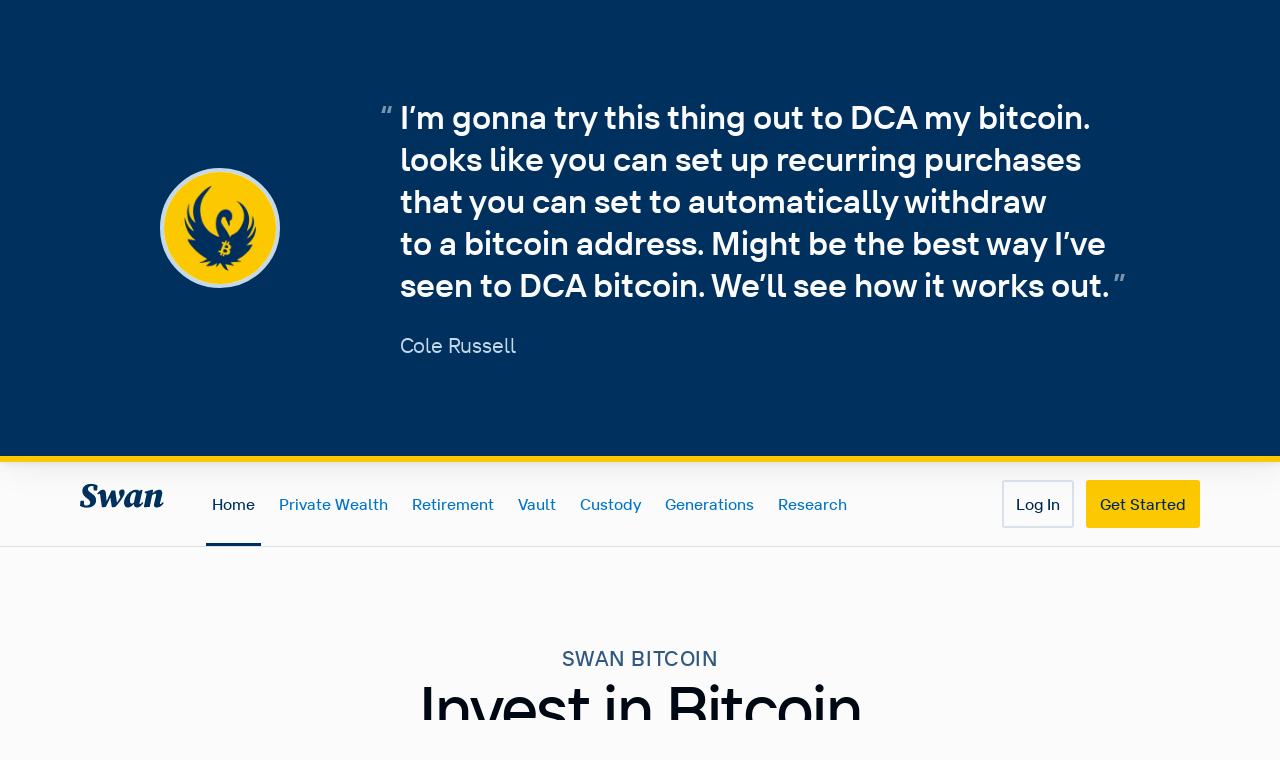

--- FILE ---
content_type: application/javascript; charset=UTF-8
request_url: https://www.swanbitcoin.com/6d803a2f7a9b714d9419097991581f4b612c65d5-effcc260e69f1e211a0c.js
body_size: 7475
content:
!function(){try{var h="undefined"!=typeof window?window:"undefined"!=typeof global?global:"undefined"!=typeof self?self:{},v=(new Error).stack;v&&(h._sentryDebugIds=h._sentryDebugIds||{},h._sentryDebugIds[v]="9331bfed-edbd-4435-b675-498d4c325718",h._sentryDebugIdIdentifier="sentry-dbid-9331bfed-edbd-4435-b675-498d4c325718")}catch(h){}}();var _global="undefined"!=typeof window?window:"undefined"!=typeof global?global:"undefined"!=typeof self?self:{};_global.SENTRY_RELEASE={id:"54062b5ed67d16f9e2d0dd239204b6aefade41de"},(self.webpackChunk_swan_bitcoin_landing=self.webpackChunk_swan_bitcoin_landing||[]).push([[6846],{36137:function(h,v,Z){Z.d(v,{A:function(){return t}});var m=Z(14041),e=Z(20016);var V=h=>{let{logoColor:v="currentColor",eyesColor:Z="currentColor",...V}=h;return m.createElement(e.az,Object.assign({as:"svg",xmlns:"http://www.w3.org/2000/svg",viewBox:"0 0 1000 1000",fill:"currentColor"},V),m.createElement(e.az,{as:"g"},m.createElement("path",{d:"M775.65 41.4h19.78v40.79h21.01V61.8h20.4V0h-21.01v20.4h-40.18V0h-21.01v41.4h21.01Zm-265.14 80.97H489.5v21.01h21.01v-21.01Zm-367.13 40.8h-21.01v21.01h21.01v-21.01Z"}),m.createElement("path",{d:"M1000 184.17v-21.01h-61.8v41.4h20.4v40.18h-40.18v-40.79h-20.4v-40.79h-61.19v-40.79h-21.01v40.79h-20.4v21.01h40.79v19.78h-20.4v20.4h-19.78v-20.4h-20.4v-60.57h20.4v-41.4h-20.4V61.19h-40.79V20.4h-61.8v20.4h-19.78V20.4h-20.4V0h-41.4v20.4h-20.4v40.79h-19.78v-20.4h-20.4V21.01h20.4V0h-21.01v20.4h-19.78V0h-21.01v21.01h20.4v40.18H449.3V41.41h20.4V20.4h-21.01v20.4h-40.18V20.4h-41.4v20.4h-20.4v20.4h-19.78V0h-61.8v21.01h20.39v19.78h-20.39V61.8h20.39v19.78h-60.58V61.8h20.4V0h-41.4v20.4h-19.78V0h-21.01v61.8h40.79v19.78h-20.4v20.4h-20.4v82.2h20.4v40.79h21.01v-20.4h20.39v-21.01h-20.39v-19.78h20.39v-41.4h-20.39V102.6h60.58v19.78h-20.4v21.01h21.01v-20.4h19.78v40.79h61.19v20.4h21.01v-20.4h19.78v60.58h-20.4v61.19h-19.78v-20.4h-21.01v21.01h20.4v40.18h-60.58v-19.78h20.4v-21.01h-20.4v-19.78h20.4v-20.4h20.4v-61.8h-41.4v40.79h-19.78v-20.4h-21.01v21.01h20.4v19.78h-20.4v21.01h20.4v19.78h-20.4v21.01h20.4v19.78h-20.4v20.4h-20.4v40.79h-40.18v-19.78h20.4v-40.79h20.39v-21.01h-20.39v-19.78h20.39v-21.01h-20.39v-20.4h-21.01v21.01h20.4v19.78h-20.4v20.4h-20.4v20.4h-60.57v-60.58h61.19v-21.01h-40.79v-19.78h40.79v-21.01h-61.8v61.19H82.19v-80.97h20.4v-21.01h-61.8v20.39h-20.4v21.01h40.79v19.78H0v82.19h20.4v19.78H0v102.59h20.4v20.4h20.4v40.79h20.4v19.78H21.01v-40.79H0v61.8h20.4v61.19h21.01v-61.19h19.78v20.4h20.4v162.55h-20.4v20.4H21.01v-20.4H0v21.01h20.4v80.97H0v21.01h61.8v-20.4h20.4v-21.01H41.41v-19.78h60.57v20.4h41.4v-21.01h-40.79v-20.4h-20.4v-19.78h40.18v20.4h41.4v-20.4h40.79v-20.4h20.39v-21.01h-20.39v-40.18h19.78v20.4h81.58v19.78h-61.19v21.01h20.4v19.78h-40.79v20.4h-40.79v20.4h-20.4v40.79h-40.79v21.01h40.79v20.39h20.4v40.18h-20.4v61.8h41.4v-20.4h40.18v61.19h21.01v-20.4h19.78v20.4h82.2v-20.4h19.78v20.4h41.4v-20.4h19.78v20.4h21.01v-20.4h19.78v20.4h61.8v-21.01h-20.4V959.2h20.4v-40.79h40.79v-20.4h40.79v-40.79h20.4v-40.79h19.78v20.4h20.4v19.78h-20.4v20.4h-20.4v21.01h20.4v20.4h81.58v40.79h20.4v19.78h-60.58v-19.78h20.4V938.2h-41.4v61.8h82.2v-20.4h19.78v20.4h21.01v-21.01h-20.4v-19.78h20.4V938.2h-40.79v-19.78h60.58v40.79h20.39v20.4h21.01v-20.4h20.4v-20.4h19.78v20.4h61.19v19.78h-61.19V1000h82.2V897.41h-20.4v-19.78h20.4v-21.01h-20.4v-40.18h20.4v-41.4h-21.01v20.4H959.2v-40.18h20.4v-40.79h20.4v-21.01h-20.4v-19.78h20.4v-21.01h-21.01v20.4h-19.78v-20.4H938.2v20.4h-19.78v-20.4h-21.01v20.4h-20.4v20.4h-19.78v-60.58h40.79v-21.01h-20.4V592.1h20.4v-40.79h20.4v-20.4h20.4v-20.4H979v19.78h-20.4v21.01h21.01v-20.4h20.4v-82.19h-41.4v40.79h-40.18v-40.18h20.4v-20.4h61.19v-21.01h-20.4v-19.78h20.4v-21.01h-40.79v-19.78h20.4v-40.79h20.4v-21.01h-41.4v61.19h-60.58v-19.78h40.79v-21.01h-41.4v20.4h-20.4v21.01h20.4v20.4h20.4v19.78h-40.18v-20.4h-20.4v-20.4h-40.79v-19.78h40.79v-21.01h-20.39v-19.78h40.79v-61.19h19.78v20.4h20.4v40.79h21.01v-20.4h40.79v-40.79h20.4v-21.01h-20.4v-19.78h20.4l-.04-.01Zm-796.04-41.4h-19.78v-19.78h19.78v19.78Zm101.97-40.79h-19.78V82.2h19.78v19.78ZM224.35 917.8h-19.78v-19.78h19.78v19.78Zm0-40.79h-19.78v-19.78h19.78v19.78Zm0-61.18h-20.39v40.79h-19.78v-20.39h-20.4v-19.78h20.4v-40.79h19.78v20.4h20.39v19.78-.01Zm469.1 81.58h-19.78v-19.78h19.78v19.78Zm265.76-203.34h19.78v19.78h-19.78v-19.78Zm0 224.35v-20.4h19.78v40.18h-19.78v-19.78ZM755.25 122.99h19.78v19.78h-19.78v-19.78Zm-20.39-40.8h19.78v19.78h-19.78V82.19Zm-20.4 61.19v-20.4h19.78v40.18h-19.78v-19.78Zm20.4 40.79v-20.4h19.78v40.79h20.4v20.4h20.4v60.58h-19.78v-40.79h-40.79v-40.79h-40.79v-20.4h-21.01v20.4h-20.4v21.01h20.4v40.79h21.01v-40.79h19.78v60.58h-80.97v-20.4h-20.4v-19.78h20.4v-41.4h-20.4v-19.78h40.79v-20.4h20.4V123h19.78v40.79h20.4v20.4h21.01l-.01-.02Zm-41.41 20.4v19.78h-19.78v-19.78h19.78Zm-61.18-61.19v19.78h-40.18v-40.18h19.78v20.4h20.4Zm21-40.79V61.8h20.4V41.4h19.78v40.79h20.4v19.78h-40.79v20.4h-20.4v20.4h-19.78v-20.4h-20.4v-19.78h40.79ZM571.69 61.8h20.4V21.01h19.78V61.8h20.4v19.78h-20.4v20.4h-19.78v-20.4h-20.4V61.8Zm0 40.79h19.78v19.78h-19.78v-19.78Zm0 81.58h19.78v19.78h-19.78v-19.78Zm0 40.79h19.78v19.78h-19.78v-19.78Zm0 40.8h19.78v19.78h-19.78v-19.78Zm-20.4-183.57h19.78v19.78h-19.78V82.19Zm0 40.8h19.78v19.78h-19.78v-19.78Zm0 40.79h19.78v19.78h-19.78v-19.78Zm-81.58-20.4v-40.79h60.58v60.58h-60.58v-19.79Zm40.18 101.98v19.78h-40.18v-40.18h19.78v20.4h20.4Zm-19.78-21.01v-19.78h40.18v19.78h-40.18Zm-40.79-40.18h40.18v19.78h-40.18v-19.78Zm-20.4-20.39v-40.79h19.78v60.57h-19.78v-19.78ZM306.55 61.8h19.78v19.78h-19.78V61.8Zm60.57 60.57v40.79h-19.78v-40.79h-21.01v20.4h-19.78v-40.18h20.4v-20.4h40.79V41.4h40.18v20.4h20.4v19.78h-20.4v21.01h20.4v19.78h-20.4v40.79h-19.78v-40.79h-21.02Zm61.19 61.8v19.78h-19.78v-19.78h19.78Zm-60.58 101.98h20.4v-61.19h60.58v19.78h-40.79v21.01h20.4v19.78h-20.4v20.4h-40.18v-19.78h-.01Zm-101.97 0h19.78v19.78h-19.78v-19.78Zm-20.4 61.19h20.4v-20.4h19.78v40.18h-40.18v-19.78Zm0 122.37h20.4v-40.79h19.78v20.4h20.4v40.18h-20.4v21.01h20.4v19.78h-40.18v-20.4h-81.58v-40.18h20.4v-20.4h19.78v20.4h21.01-.01Zm-.61 61.19v19.78h-40.18V530.9h40.18Zm-80.97-183.56h19.78v19.78h-19.78v-19.78Zm0 61.18h61.19v-20.39h19.78v60.57h-19.78v-20.4h-21.01v20.4h-19.78v-20.4h-20.4v-19.78ZM41.4 245.36h19.78v19.78H41.4v-19.78Zm0 40.79h40.18v40.18H61.8v-20.4H41.4v-19.78Zm-20.39-20.39h19.78v19.78H21.01v-19.78Zm19.78 101.36H21.01v-40.18h40.18v19.78h-20.4v20.4Zm40.79 163.17H61.8v-19.78h19.78v19.78Zm20.4-121.77v19.78h-20.4v20.4H61.8v-40.79H41.4v-19.78h20.4v-40.79h20.4v-20.4h19.78v20.4h40.79v19.78h-20.4v21.01h21.01v-20.4h19.78v40.18h-60.57v-40.79H81.58v41.4h20.4Zm20.39 61.19h40.79v60.58h-60.57v-60.58h19.78Zm-19.78-21.01v-19.78h40.18v19.78h-40.18Zm60.57 285.54h-40.18v-19.78h40.18v19.78Zm0-101.97v20.4h-40.79v21.01h40.79v19.78h-60.57v-80.97h19.78v20.4h21.01v-20.4h19.78v19.78Zm-40.17-20.4v-19.78h19.78v19.78h-19.78Zm60.57 101.98h-19.78v-19.78h19.78v19.78Zm0-40.79h-19.78v-19.78h19.78v19.78Zm101.98-101.98v81.58h-60.58v-20.4h-40.79v-20.4h-20.4v-40.79h-61.19v-19.78h80.97v20.4h61.19v19.78h-20.4v21.01h20.4v20.4h21.01v-21.01h-20.4v-19.78h20.4V551.3h40.18v19.78h-20.4.01Zm-19.78 163.78h20.39v-20.4h40.18v19.78h-20.4v20.4h-40.18v-19.78h.01Zm-40.8 40.79h19.78v19.78h-19.78v-19.78Zm0 80.97v-40.18h19.78v20.4h20.4v19.78h-40.18Zm60.58 101.98h-19.78v-40.79h-20.4v-19.78h20.4v-20.4h19.78v40.79h20.4v19.78h-20.4v20.4Zm142.77 20.39h-19.78v-19.78h19.78v19.78Zm0-40.79h-20.4v20.4h-40.79V979h-80.97v-19.78h20.4v-20.4h20.4v-21.01h-20.4v-60.58h19.78v40.79h20.4v20.4h20.4v20.4h21.01v-20.4h40.18v19.78h-.01Zm61.19 0h-20.4v20.4h-40.18v-19.78h20.4v-20.4h40.18v19.78Zm-40.79-223.74v19.78h-40.18v-60.58h19.78v40.79h20.4v.01Zm61.18 244.14V979h-19.78v-40.18h19.78v19.78Zm20.4-101.98v40.79h-60.58v-60.57h60.58v19.78Zm-40.79-80.97v19.78h-19.78v-19.78h19.78Zm-19.79-21.01v-40.18h19.78v40.18h-19.78Zm142.16 81.58v40.79h-19.78v-20.4h-20.4v-19.78h20.4v-20.4h19.78v19.79Zm20.4-40.79v20.4h-19.78v-20.4h-20.4v-19.78h40.18v19.78Zm20.39-81.58v20.4h-40.18v-19.78h20.4v-20.4h20.4v-21.01h-21.01v20.4h-20.4v20.4h-20.4v40.79h-20.4v40.79h-20.4v20.4h-40.18v-40.79h-20.4v-19.78h40.18v20.4h21.01v-21.01h-20.4v-20.4h-20.39v-19.78h61.19v-20.4h20.4v-20.4h20.4v-21.01h-21.01v20.4h-19.78v-20.4h-41.4v21.01h20.39v19.78h-40.79v20.4h-19.78v-20.4h-20.4v-40.79H448.7v20.4h-19.78v-20.4h-41.4v82.19h20.4v20.4h40.79v19.78h-40.79v41.4h40.79v19.78h-40.79v21.01h40.79v19.78h-61.19v40.79h-19.78v-20.4h-20.4v-40.18h40.79v-21.01h-20.4v-20.4h-21.01v20.4h-60.58v-20.4h-40.79v-19.78h40.79v-20.4h19.78v20.4h61.8v-20.4h20.4v-21.01h-21.01v20.4h-40.18v-40.18h40.79v-82.19h-61.19v-19.78h40.79v-21.01h-40.79v-19.78h20.4v-20.4h20.4v-21.01h-40.79v-19.78h40.79v-21.01h-20.4V408.51h20.4V387.5h-41.4v40.79h-19.78v-60.57h40.79v-20.4h20.4v-20.4h60.58v20.4h82.19v-41.4H469.1v20.4h-19.78v-20.4h-20.4v-19.78h20.4v-20.4h19.78v20.4h61.8v-40.79h40.18v19.78h-20.4v21.01h20.4v19.78h-20.4v21.01h21.01v-20.4h20.4v-20.4h19.78v40.18h-20.4v21.01h41.4v-40.79h19.78v40.79h20.4v20.4h21.01v-21.01h-20.4v-19.78h20.4v-20.4h40.79v-20.4h19.78v20.4h40.79v40.79h20.4v19.78h-20.4v20.4h-19.78v-20.4h-20.4v-19.78h20.4v-21.01h-61.8v61.8h40.79v19.78h-61.19v20.39h-20.4v20.4h-20.4v21.01h20.4v19.78h-20.4v61.8h20.4v20.4h21.01v-20.4h19.78v60.58h-40.79v21.01h20.4v20.4h40.79v19.78h-20.4v20.4h-20.4v20.4h-40.79l.02.01Zm-325.72 0v-19.78h19.78v19.78h-19.78Zm488.89-325.72v19.78h-19.78v-19.78h19.78Zm-81.59 40.79v19.78h-40.18v-19.78h40.18Zm-61.18 366.51h-19.78v-19.78h19.78v19.78Zm20.39 20.4h-19.78v-19.78h19.78v19.78Zm0-40.79h-19.78v-20.4h-20.4v-19.78h40.79v-20.4h20.4v-20.4h19.78v20.4h21.01v-20.4h19.78v20.4h40.79v19.78h-20.4v40.79h-19.78v-20.4h-20.4v-20.4h-21.01v61.19h-19.78v-20.4h-21.01l.01.02Zm41.41-163.17v-19.78h19.78v19.78h-19.78Zm40.79 41.4v-20.4h20.4v-20.4h40.18v19.78h-20.4v20.4h-20.4v40.79h-19.78v-20.4h-20.4v-19.78h20.4v.01Zm-20.4-21v-19.78h19.78v19.78h-19.78Zm40.18-80.98h20.4v19.78h-40.18v-19.78h19.78Zm-19.78-21v-19.78h20.4v-20.4h19.78v40.18h-40.18Zm19.78 61.8v19.78h-19.78v-19.78h19.78Zm21.01 121.76v-19.78h19.78v19.78h-19.78Zm19.78 21.01v19.78h-19.78v-19.78h19.78Zm-19.78-61.8v-19.78h19.78v19.78h-19.78Zm-41.4 143.38v19.78h-19.78v-19.78h19.78Zm-20.4-20.4v19.78h-19.78v-19.78h19.78Zm61.19 60.58v20.4h-61.19v20.4h-40.18v-20.4h-20.4v-19.78h101.98v-20.39h19.78v19.78l.01-.01Zm81.58 0v40.79h-60.57v-60.57h60.57v19.78Zm61.19-20.4v61.19h-20.4v40.79h-19.78v-60.58h20.4v-21.01h-20.4v-19.78h20.4v-20.4h19.78v19.79Zm-19.79-162.55h19.78v19.78h-19.78v-19.78Zm-20.39 40.79v-20.4h19.78v20.4h20.4v19.78h-40.18v-19.78Zm-20.4-40.79h19.78v19.78h-19.78v-19.78Zm0 101.98v-20.4h40.18v19.78h-20.4v21.01h20.4v19.78h-40.18v-20.4h-20.4v-19.78h20.4v.01Zm-20.39-346.73h20.4v-20.4h20.4v-20.39h20.4v-20.4h19.78v40.18h-20.4v20.39h-20.4v20.4h-40.18v-19.78Zm-40.79-20.4v-40.79h19.78v60.57h-19.78v-19.78Zm0 101.98v-40.79h60.57v60.58h-60.57V510.5Zm0 61.19h20.39v-20.4h19.78v40.18h-40.18v-19.78h.01Zm0 142.77h40.18v20.4h20.4v19.78h-20.4v20.4h-19.78v-40.79h-20.39v-19.78l-.01-.01Zm0 81.58h40.18v19.78h-80.97v-19.78h40.79Zm-.62-367.12v19.78h-20.4v20.4h-19.78v-20.4h-21.01v20.4h-20.4v20.39h-20.4v21.01h20.4v20.4h20.4v19.78h-20.4v20.4h-19.78v-40.79h-61.19v-40.18h19.78v20.4h21.01V489.5h-20.4v-19.78h40.79v-20.4h20.4v-20.4h80.98Zm0-143.38h-19.78v-19.78h19.78v19.78Zm0-40.79h-19.78v-19.78h19.78v19.78Zm20.4 20.39h-19.78v-19.78h19.78v19.78Z"}),m.createElement("path",{d:"M143.38 285.54h-21.01v21.01h21.01v-21.01Zm0 203.96h-21.01v21.01h21.01V489.5Zm734.25 0h-21.01v21.01h21.01V489.5Zm101.97 81.58h-41.4v21.01h41.4v-21.01Zm20.4 40.79h-21.01v21.01H1000v-21.01Zm-978.99 82.2H61.8v-61.8H40.79v20.39H21.01v-20.39H0v61.8h21.01Zm489.5 162.55H489.5v21.01h21.01v-21.01Zm367.12 0h-21.01v21.01h21.01v-21.01ZM612.48 938.2h-21.01v21.01h21.01V938.2Zm40.79 0h-21v21.01h20.39v19.78h-20.39V1000h21v-20.4h20.4v-21h-20.4v-20.4Zm-449.31 40.79h-20.4V1000h41.4v-21.01h-21ZM142.77 0H0v142.77h142.77V0Zm-20.4 122.37H20.4V20.4h101.98v101.98l-.01-.01ZM999.39 0H856.62v142.77h142.77V0Zm-20.4 122.37H877.01V20.4h101.98v101.98-.01ZM0 999.39h142.77V856.62H0v142.77Zm20.4-122.38h101.98v101.98H20.4V877.01Z"})),m.createElement(e.az,{as:"g",color:Z},m.createElement("path",{d:"M101.978 40.7913H40.7914v61.1867h61.1866V40.7913Zm856.619 0H897.41v61.1867h61.187V40.7913ZM101.978 897.41H40.7914v61.187h61.1866V897.41Z"})),m.createElement(e.az,{as:"g",color:v},m.createElement("path",{fillRule:"evenodd",d:"M500 380c66.274 0 120 53.726 120 120s-53.726 120-120 120-120-53.726-120-120 53.726-120 120-120Zm-76.485 98.737c-.273.657-.627 1.293-.809 1.974-2.612 9.802-3.284 19.735-2.228 29.829 3.942 37.665 35.57 66.738 69.434 70.007 7.346.709 14.639.491 21.531-2.634 13.196-5.985 15.629-22.426 4.577-31.75-2.931-2.473-6.153-4.837-9.628-6.397-10.889-4.892-21.946-9.416-32.971-14.005-10.893-4.533-21.685-9.248-31.107-16.508-9.174-7.07-15.633-15.865-17.417-27.579-.146-.959-.356-1.908-.536-2.861l-.846-.076Zm115.36-45.588c-17.707-10.838-36.869-14.181-57.264-10.584-12.037 2.123-22.905 6.771-31.692 15.505-14.576 14.486-15.315 37.363.695 51.095 5.408 4.639 11.635 8.672 18.098 11.681 12.523 5.831 25.5 10.691 38.251 16.048 9.224 3.875 18.108 8.35 25.613 15.151 11.529 10.449 13.638 26.42 7.022 37.938-.198.345-.275.759-.484 1.359.63.113.899.244 1.111.182.403-.12.792-.321 1.157-.536 8.253-4.867 15.44-10.93 20.825-18.901 11.199-16.582 8.839-35.332-6.538-48.119-5.365-4.462-11.369-8.492-17.689-11.414-12.774-5.906-25.969-10.906-38.98-16.306-7.226-2.999-14.498-5.915-20.704-10.859-9.572-7.626-4.801-17.972 2.282-21.523 4.28-2.146 8.828-2.73 13.547-2.421 8.487.557 16.353 3.174 23.744 7.241 14.735 8.108 26.414 19.63 36.631 32.765.586.752 1.278 1.42 1.922 2.128.217-.112.434-.224.652-.336-.152-.765-.233-1.553-.468-2.293-1.765-5.551-3.611-11.077-5.298-16.651-.283-.935-.25-2.238.195-3.077 2.968-5.59 2.705-11.03-.478-16.389-2.967-4.997-7.269-8.697-12.15-11.684Z",clipRule:"evenodd"})))};var H=h=>{let{logoColor:v="currentColor",eyesColor:Z="currentColor",...V}=h;return m.createElement(e.az,Object.assign({as:"svg",xmlns:"http://www.w3.org/2000/svg",viewBox:"48 48 793 793",fill:"currentColor"},V),m.createElement("path",{d:"M817 [base64] 263h-23v-23h23v23Zm-96 192h-47v-23h47v23ZM480 624h-23v-23h23v23Zm1 1h23v23h-23v-23Zm72 0h23v23h-23v-23Zm48-73v-23h24v-25h-24v-23h47v24h25v-24h23v71h-24v24h-24v48h-23v-24h-24v-23h24v-25h-24Zm191 0h-23v-23h23v23Zm-71 48v-24h-24v-23h47v47h-23Zm-144 49h23v23h-23v-23Zm96-72h23v23h-23v-23Zm24 24h23v23h-23v-23Zm-24-168h23v23h-23v-23Zm95 71h-23v-23h23v23Zm-24-24h-23v-23h23v23ZM600 624h-23v-23h23v23Zm1 97h23v23h-23v-23Zm24 24h23v23h-23v-23Zm95-72v47h-71v-71h71v24Zm49-96h23v23h-23v-23Zm-24-288h23v23h-23v-23Zm-1-24v23h-23v-23h23Zm-23 96h23v23h-24v48h-23v-71h24Zm-97-49h-23v-23h23v23Zm-48-119v23h-23v-47h23v24Zm-48 47h-24v24h-23v-24h-24v-71h23v48h25v-48h23v71Zm0 72h-23v-23h23v23Zm-96-96h-23v-23h23v23Zm1 25h23v23h-23v-23Zm119-73h-23v-23h23v23Zm72-47v23h-23v-23h23ZM480 73h48v23h-24v72h-23v-48h-25v48h-23V97h24V73h23Zm-95 47V97h23v23h-23Zm24 168v-23h23v23h-23Zm144 24v-48h-24v-23h47v24h24v23h-24v24h-23Zm24 72v-23h23v24h25v-72h23v48h24v23h-24v48h-24v24h-23v-48h-24v-24Zm-73 193h24v24h24v23h-47v-24h-24v-23h23Zm-48 48v23h-24v24h-23v-48h-24v-47h23v24h24v24h24Zm-216-49h-71v-23h48v-24h23v47Zm-95-215h23v23h-23v-23Zm24-24h23v23h-23v-23Zm24-24h23v23h-23v-23Zm0 48h23v23h-23v-23Zm24 24h24v-72h23v72h24v23h-71v-23Zm23-73h-23v-23h23v23Zm-24-47v23h-23v-23h23Zm-95 0h23v24h48v23h-48v24h-23v-48H97v-23h24Zm23 240h72v23h-95v-23h23Zm49 119h-48v-24h-24v-24H97v-23h47v24h24v24h48v23h-23Zm72 24h-24v-71h23v48h24v23h-23Zm96 144v-23h47v23h-47Zm48-24v-48h-25v24h-23v-24h-24v-71h47v24h24v24h24v24h24v23h-24v24h-23Zm48 0v-23h23v23h-23Zm95-24h-23v-24h-25v24h-23v-24h-24v-47h71v24h24v24h24v23h-24Zm73 72v-23h23v23h-23Zm72-23h23v23h-23v-23Zm71-120v23h-23v-71h47v23h-24v25Zm1-288v-48h23v71h-23v-23Z"}),m.createElement("path",{d:"M312 456h25v25h-25zm360 216h25v25h-25zm144 72h-24v25h49v-25h-25zm-360 72h25v25h-25zM216 48H48v168h168V48Zm-24 144H72V72h120v120ZM840 48H672v168h168V48Zm-24 144H696V72h120v120ZM48 840h168V672H48v168Zm24-144h120v120H72V696Z"}),m.createElement(e.az,{as:"g",fill:Z},m.createElement("path",{d:"M96 96h72v72H96zm624 0h72v72h-72zM96 720h72v72H96z"})),m.createElement(e.az,{as:"g",fill:v},m.createElement("path",{d:"M444 360a84 84 0 1 1 0 168 84 84 0 0 1 0-168Zm-54 69v2c-2 6-2 13-2 20 3 27 25 47 49 49 5 1 10 1 15-1 9-5 11-16 3-23l-7-4-23-10c-7-3-15-6-21-12-7-4-11-11-13-19v-2h-1Zm81-32c-12-7-26-10-40-7-8 1-16 5-22 11-10 10-11 26 0 35 4 4 9 6 13 9l27 11c6 3 13 6 18 10 8 8 9 19 5 27l-1 1h2c6-4 11-8 15-14 7-11 6-24-5-33l-12-8-28-12-14-7c-7-6-4-13 1-15 3-2 7-2 10-2 6 0 11 2 17 5 10 6 18 14 25 23l2 2v-2l-4-12v-2c2-4 2-8 0-12-2-3-5-6-9-8Z"})))};var l=h=>{let{logoColor:v="currentColor",eyesColor:Z="currentColor",...V}=h;return m.createElement(e.az,Object.assign({as:"svg",xmlns:"http://www.w3.org/2000/svg",viewBox:"0 0 1000 1000",ill:"currentColor"},V),m.createElement("path",{d:"M1000 184.173v-21.008h-61.799v41.404h20.396v40.179h-40.18v-40.791h-20.395v-40.792h-61.187v-40.791h-21.008v40.791h-20.396v21.008h40.792v19.784h-20.396v20.395h-19.784v-20.395h-20.395v-60.575h20.395v-41.404h-20.395V61.187h-40.792V20.3957h-61.799v21.0075h20.396v40.7914h20.396v19.7834h-40.792v20.396h-19.784V61.187h-20.395V21.0075h20.395V0h-21.007v20.3957H611.87v20.3957h-19.784V0h-21.007v20.3957h-19.784V0h-82.194v20.3957h-19.784V0h-21.008v21.0075h20.396v40.7914h20.396v19.7838h-20.396V142.77h-19.784v-20.396h-21.007v40.791h-60.576v-40.791h-21.007v20.396h-19.784v-20.396h-21.008v21.008h20.396v61.187h21.008v-40.792h19.784v20.396h20.395v19.784h-20.395v21.007h20.395v19.784h-40.179v-20.396h-21.008v20.396h-19.784v-61.187h-20.395v-20.396h-41.404v20.396h-20.395v21.008h21.007v-20.396h19.784v40.179h-40.791v21.008h20.395v20.396h61.187v40.791h61.188v19.784h-20.396v20.396h-19.784v-20.396h-21.008v40.791h-19.783v-20.395H245.36v-19.784h20.396v-21.008h-21.008v20.396h-19.784v-40.792h-20.395v-20.395h-21.008v21.007h20.396v40.792h20.395v19.784h-20.395v21.007h20.395v19.784h-40.179v-20.396h-20.396v-19.784h20.396v-41.403h-21.008v20.396H102.59v-19.784h40.792v-21.008h-20.396v-19.783h40.791v-21.008h-40.791v-19.784h40.791v-21.007h-61.799v20.395H82.1946v-40.179H102.59v-21.008H40.7914v20.396H20.3957v40.791H0v204.569h20.3957v20.396h20.3957v40.791h40.7913v19.784H61.187v20.396H41.4032v-20.396H21.0075v-40.791H0v61.798h20.3957v61.187h20.3957v19.784H20.3957v40.792H0v61.799h20.3957v19.783H0v41.404h20.3957v40.179H0v21.008h61.7989v-20.396h20.3957v-21.008H41.4032v-19.783h60.5748v20.395h41.404v-21.007H102.59V754.64H82.1946v-19.784h40.1794v20.396h41.403v-21.008h-40.791v-19.783h20.396v-20.396h20.395v-20.396h19.784v61.187h20.396v19.784h-20.396v20.396h-20.396v40.791h-40.791v21.008h40.791v20.395h20.396v40.18h-20.396v61.799h41.404v-20.396h40.179V1000h21.008v-20.396h19.783V1000h82.195v-20.396h19.784V1000h41.403v-20.396h19.784V1000h21.007v-20.396h19.784V1000h61.799v-21.008h-20.396v-19.783h40.18v20.395h21.007v-21.007h-20.395v-19.784h20.395v-21.008h-20.395V897.41h-20.396v-19.784h40.791v-21.008h-20.395v-19.783h20.395v-20.396h19.784v101.978h21.008V857.23h20.395v-40.791h40.792v-20.396h19.784v61.187h40.791v40.18h-40.179v-20.396h-21.008v20.396h-19.784v-20.396h-21.007v21.008h20.395v20.395h81.583v40.792h20.396v19.783h-60.575v-19.783h20.395v-21.008h-41.403V1000h82.195v-20.396h40.179V1000h21.008v-40.791h19.783v20.395h21.008v-20.395h20.396v-20.396h19.783v20.396h61.187v19.783h-61.187V1000H1000V897.41h-20.396v-19.784H1000v-21.008h-20.396v-40.179H1000v-41.403h-21.008v20.395h-20.395V897.41h-20.396v40.791h-19.784v-60.575h20.396v-21.008h-20.396v-40.179h20.396v-21.008h-21.008v20.396h-19.783v-20.396h-20.396v-19.783h20.396v-20.396h19.783v20.396h21.008v-20.396h40.791v-40.791H1000v-21.008h-20.396v-19.784H1000v-21.007h-21.008v20.395h-19.783v-20.395h-21.008v20.395h-19.784v-81.582h-81.582v-19.784h20.395v-20.396h19.784v20.396h21.008v-20.396h20.395v-20.396h20.396v-20.395h40.179v40.179h-20.395v20.396h-20.396v21.007H1000v-102.59h-81.583v-40.179h20.396v-20.396H1000v-21.007h-20.396V388.13H1000v-21.008h-40.791v-19.784h20.395v-40.791H1000v-21.008h-40.791v-19.783h20.395v-40.792H1000v-21.007h-20.396v-19.784H1000Zm-40.791 733.632v-19.783h19.783v40.179h-19.783v-20.396Zm-.612-571.078h-19.784v-19.784h19.784v19.784Zm-40.792 40.791h-40.179v-40.18h19.784v20.396h20.395v19.784Zm0 305.935h-19.783v-19.784h19.783v19.784ZM897.41 754.64h-20.396v20.396H857.23v-40.792h-20.395v-19.783h40.179v20.395h20.396v19.784Zm0 101.978v40.792h-60.575v-60.575h60.575v19.783Zm-101.979 81.583h-19.783v-19.784h19.783v19.784Zm40.792-19.784v19.784h-19.784v-19.784h19.784Zm40.791-102.59h-81.583v21.008h20.396v40.179h-40.179v-20.396h-20.396v-19.783h20.396v-21.008h-40.792v-19.784h20.396v-20.395h19.784v20.395h101.978v19.784Zm-162.553-40.179h19.783v19.783h-19.783v-19.783Zm61.187-61.187h40.179v19.783h-40.179v-19.783Zm40.791-61.188h19.784v19.784h-19.784v-19.784Zm19.784 60.576h-19.784v-19.784h19.784v19.784Zm-60.575 41.403h19.783v19.784h-19.783v-19.784Zm40.791-20.396h19.784v19.784h-19.784v-19.784Zm80.971-61.799h-20.396v20.396H857.23v-60.575h19.784v20.395h20.396v19.784ZM795.431 611.87h-19.783v-19.784h19.783v19.784Zm-20.395 20.396h-19.784v-19.784h19.784v19.784Zm-40.792 20.396h-19.783v-19.784h19.783v19.784Zm41.404-101.367h40.179v19.784h-40.179v-19.784ZM754.64 611.87h-19.784v-19.784h19.784v19.784Zm61.187-101.366v19.784h-40.179v-19.784h20.395v-20.396h19.784v20.396Zm-19.784-122.986h-40.791v-19.784h61.187v-21.007h-20.396v-19.784h40.18v20.395h20.395v19.784h-20.395v21.008h20.395v40.179h-19.783v-20.395h-20.396v-20.396h-20.396Zm-61.799 61.187h-40.179v-19.784h40.179v19.784Zm-60.575-142.158h19.784v19.784h-19.784v-19.784Zm81.583 20.396h19.784v19.784h-19.784v-19.784Zm81.583-81.583h19.783v19.784h-19.783V245.36Zm-.612 40.179h-19.784v-19.783h19.784v19.783Zm-40.792 0h-19.783v-19.783h19.783v19.783Zm102.591 41.404h19.783v19.784h-19.783v-19.784Zm20.395-20.396h19.784v19.784h-19.784v-19.784Zm19.784-21.008h-20.396v20.396H897.41v20.396h-19.784v-20.396h-21.008v20.396h-19.783v-40.18h40.791v-61.187h19.784v20.396h20.395v20.396h20.396v19.783Zm-101.978-40.791h-19.784v-19.784h19.784v19.784ZM775.036 142.77h-19.784v-19.784h19.784v19.784Zm-60.575-19.784h19.783v19.784h-19.783v-19.784Zm40.179-40.7914v19.7834h-19.784V82.1946h19.784ZM693.453 142.77v21.007h40.791v19.784h-20.395v20.396h-19.784v-20.396h-21.008v20.396h-20.395v21.007h21.007v-20.395h19.784v20.395h21.008v-20.395h19.783v20.395h21.008v-20.395h19.784v20.395h20.395v19.784H673.057v21.008h81.583v60.575h-40.179v-19.784h20.395v-21.008H632.878v-20.395h-20.396V245.36h20.396v-41.403h-20.396v-19.784h40.791v-20.396h20.396v-40.791h19.784v19.784ZM591.475 285.539h-19.784v-19.783h19.784v19.783Zm-142.158-40.791v-19.784h40.179v20.396h20.396v19.784h-40.18v-20.396h-20.395Zm-81.583-20.396v-19.783h40.18v20.395h20.395v40.18h-60.575V245.36h20.396v-21.008h-20.396Zm224.352-101.366h19.784v20.396h20.396v19.783h-40.18v-40.179Zm40.792 0h19.784v19.784h-19.784v-19.784ZM510.504 224.352h-20.396v-19.783h40.18v19.783h-19.784Zm40.791-101.366h19.784v19.784h-19.784v-19.784Zm0 40.791h19.784v19.784h-19.784v-19.784Zm20.396 20.396h19.784v19.784h-19.784v-19.784Zm19.784 40.791v19.784h-19.784v-19.784h19.784ZM550.683 81.5827h-19.784V61.7989h19.784v19.7838ZM489.496 203.957h-19.784v-19.784h19.784v19.784Zm-121.762 102.59h19.784v19.784h-19.784v-19.784ZM632.266 102.59v19.784h-19.784v-20.396h-21.007v20.396h-19.784V82.1946h60.575V102.59Zm-60.575-61.1868h19.784V61.187h-40.18V41.4032h20.396Zm-41.403-20.3957h20.395v19.7839h-40.179V21.0075h19.784Zm-60.576 19.7839V21.0075h19.784v20.3957h20.396V61.187h-40.18V40.7914Zm0 81.5826V102.59h60.576v60.575h-60.576v-40.791Zm-21.007 41.403v40.18h-19.784v-40.18h19.784Zm-81.583 101.979v19.783h-19.784v-19.783h19.784Zm-60.575 19.783v-19.783h19.784v19.783h-19.784Zm-.612 183.562v20.395h-20.396v21.008h20.396v19.784h-40.179v-20.396h-81.583v-40.18h20.396v-20.395h19.783v20.395h41.404v-40.791h19.783v20.396h20.396v19.784ZM285.539 611.87H245.36v-19.784h20.396v-40.791h40.179v19.784h-20.396v40.791Zm20.396 224.353h-20.396v20.395h-19.783v-20.395h-21.008v21.007h20.396v19.784h-20.396v20.396h-19.784v-20.396h-20.395v-40.179h20.395v-20.396h40.792v-20.396h19.783v20.396h20.396v19.784Zm-80.971-61.187v-40.18h19.784v60.575h-19.784v-20.395Zm-20.395-80.971h19.783v19.784h-19.783v-19.784ZM40.7914 775.036H21.0075v-19.784h19.7839v19.784Zm40.7913-121.763v19.784H61.7989v-40.179h19.7838v20.395Zm-40.1795-40.791H61.187v19.784H41.4032v-19.784Zm61.1868-102.59v-40.18h60.575v60.576H102.59v-20.396ZM61.7989 347.338h19.7838v20.396h20.3953v19.784H81.5827v41.403h20.3953v19.784H61.7989v-40.791H41.4032V388.13h20.3957v-40.792Zm20.3957-20.395h19.7834v19.784H82.1946v-19.784Zm61.1874 40.791h19.783v19.784h-19.783v-19.784Zm-.612 40.18h-19.784V388.13h19.784v19.784Zm101.978 183.561h-20.396v21.007h20.396v20.396h20.396v19.784h-40.18v-20.396h-20.395V611.87h-20.396v-40.179h60.575v19.784Zm-60.575 41.403h19.784v19.784h-19.784v-19.784Zm20.396 20.395h19.783v19.784h-19.783v-19.784Zm-61.799-82.194h-19.784v-19.784h19.784v19.784Zm40.791 0h-19.784v-19.784h19.784v19.784Zm61.187-20.396h-40.179v-19.784h40.179v19.784ZM81.5827 611.87H61.7989v-19.784h19.7838v19.784ZM61.187 571.691v19.784H41.4032v-19.784H61.187Zm61.799 20.395h20.396v-20.395h19.783v40.179h-40.179v-19.784Zm121.762-224.964h-19.784v-19.784h19.784v19.784Zm-40.179 41.403h40.179v40.18h-19.784v-20.396h-21.007v20.396h-19.784v-20.396h-21.008v20.396h-40.179v-19.784h20.396v-20.396h20.395V388.13h19.784v20.395h21.008Zm-81.583-61.187h19.784v19.784h-40.18v-19.784h20.396ZM21.0075 326.331V245.36h20.3957v-40.791H61.187v20.395h20.3957v19.784H61.187v20.396H40.7914v21.007h61.1866v19.784H81.5827v20.396H61.7989v-20.396H40.7914v21.008H61.187v19.784H21.0075v-20.396Zm80.9705 224.964v19.784H61.7989v-40.18h19.7838v20.396h20.3953ZM21.0075 673.057v-19.784h19.7839v20.396H61.187v20.396h20.3957v19.784H41.4032v-20.396H21.0075v-20.396Zm101.3665 20.396H102.59v-80.971h19.784v20.396h40.791v40.179h-19.783v-20.395h-21.008v21.007h20.396v19.784h-20.396Zm61.799 101.978v-19.783h19.784v20.395h20.395v19.784h-40.179v-20.396Zm-20.396 40.792v-19.784h19.784v19.784h-19.784Zm40.792 81.582v-19.783h19.783v19.783h-19.783Zm61.187 21.008v-21.008H245.36v-19.783h20.396v-20.396h19.783v40.791h20.396v19.784h-20.396v20.396h-19.783v-19.784Zm142.769 20.396h19.784v19.783h-19.784v-19.783Zm20.396-.612v-19.784h20.396v-20.396h40.179v19.784h-20.395v20.396h-40.18Zm20.396-182.949v-20.396h19.784v20.396h20.395v19.783h-60.575v-19.783h20.396Zm40.791-20.396h19.784v19.784h-19.784v-19.784Zm122.374-40.791h40.18v19.783h-40.18v-19.783Zm-82.194 142.157v40.792h-60.576v-60.575h60.576v19.783ZM408.525 755.252h19.784v19.784h-19.784v-19.784Zm40.18 80.971h-19.784v-19.784h19.784v19.784Zm-20.396-40.18v19.784h-19.784v-19.784h19.784Zm20.396 61.187v19.784h-19.784V857.23h19.784Zm41.403 121.762v-40.179h19.784v40.179h-19.784Zm80.971-60.575v19.784h-19.784v-19.784h19.784Zm101.978-122.986h-40.791v20.396h-19.784v-20.396h-20.396v-19.783h40.792v-20.396h19.784v20.396h21.007V754.64h-20.396v-19.784h20.396v-82.194h-41.403v21.007h20.396v19.784H611.87v20.396h-20.395v40.791h-20.396v40.791h-20.396v20.396h-40.179v-19.784h20.395V754.64h-20.395v-20.396h-21.008v20.396h-19.784v-20.396h-21.007v20.396h-19.784v-40.791h-41.403v102.59h20.396v19.784h-20.396v21.007h20.396v20.396h20.395v19.784h-40.791v20.395h-19.784V897.41h-21.007v21.007h20.395v20.396h21.008v-20.396h40.179v19.784h-20.395v20.396h-40.792v20.395h-80.971v-19.783h20.396v-20.396h20.396v-21.008h-20.396v-19.783h20.396v-21.008h-20.396v-40.179h61.187v-41.404h-40.791v-20.395h-20.396v-40.792h-20.396v-40.179h40.792v-21.008h-20.396v-20.395h-20.396v-40.18h19.784v20.396h41.403V611.87h-40.791v-19.784h20.396v-20.395h20.395v-21.008h-40.791v-19.784h40.791v-21.007h-20.395V407.914h-21.008v20.395h-19.784v-60.575h19.784v20.396h41.403v-21.008h-20.395v-19.784h20.395v-20.395h19.784v20.395h41.403v-20.395h19.784v20.395h61.799v-41.403h-21.007v20.396h-19.784v-20.396h-20.396v-19.784h20.396v-20.395h19.784v20.395h61.798V245.36h40.18v19.784h-20.396v21.007h20.396v19.784h-20.396v21.008h21.008v-20.396h20.395v-20.396h19.784v40.18h-20.395v21.007h41.403v-40.791h19.784v40.791h40.791v19.784h-20.396v21.008h21.008v-20.396h19.784v20.396h40.791v19.784h-61.187v20.395h-19.784v-20.395h-21.007v21.007h20.395v19.784h-20.395v21.007h20.395v20.396h20.396v20.396h21.008v-21.008h-20.396v-19.784h40.791v-20.395h20.396v-20.396h40.791v-20.396h19.784v20.396h20.396v19.784h-20.396v20.396h-19.784v-20.396h-21.007v20.396H754.64v20.395h-20.396v21.008h20.396v20.395h20.396v19.784H754.64v20.396h-19.784v-40.791h-61.799v20.395h-20.395v21.008h41.403v-20.396h19.784v60.575h-40.18v-20.395h-21.007v21.007h20.395v20.396h20.396v20.395h20.396v20.396h21.007v-20.396h40.792v-20.395h20.395v-20.396h40.18v19.784h-20.396v20.396h-20.396v40.791h-19.783v-20.396H754.64v21.008h20.396v19.784H754.64v20.395h-40.179v-19.783h20.395v-21.008h-41.403v61.799h20.396v19.784h-20.396v20.395h-20.396Zm122.986 163.166v-19.784h19.784v19.784h-19.784Zm142.77-224.353h-20.396v-40.179h19.784v20.396h20.396v19.783h-19.784Zm20.396-40.179h19.783v19.784h-19.783v-19.784Zm-.612-.612h-19.784v-19.784h19.784v19.784Zm-61.187-80.971v19.784h-19.784v-19.784h19.784Zm-40.18-82.194h-20.395v-60.576h60.575v60.576h-40.18Zm80.971-122.374v20.395h-20.396v20.396h-40.179v-19.784h20.396v-20.396h20.395V388.13h20.396v-20.396h19.784v40.18h-20.396ZM795.432 41.4032H754.64V0h21.008v20.3957h40.179V0h21.008v61.7989h-20.396v20.3957h-21.007V41.4032ZM407.914 81.5825h21.007V102.59h-21.007V81.5825Zm-40.792 40.7915v21.008h21.008v-41.403h-21.008v20.395Zm-163.165 0h21.007v21.008h-21.007v-21.008Zm61.799 0h-21.008v21.008h21.008v-21.008Zm223.74 0h21.008v21.008h-21.008v-21.008Zm-346.114 40.792h-21.008v21.007h21.008v-21.007Zm40.791-60.576v81.583h-21.007v-82.195h20.395V81.5827h20.396V61.7989h-40.791V0h21.007v20.3957h19.784V0h41.403v61.7989h-20.396v19.7838h60.576V61.7989h-20.396V40.7914h20.396V21.0075h-20.396V0h61.799v61.187h19.784V40.7914h20.395V20.3957h41.404v20.3957h20.395v21.0075h-21.007V41.4032h-40.18v40.7914h-40.791V102.59h-21.008V82.1946h-19.784V102.59H184.173Zm142.158-21.0073V61.7989h-19.784v19.7838h19.784ZM958.597 448.705H1000v21.008h-41.403v-21.008Zm-815.215 40.791h-21.008v21.008h21.008v-21.008Zm713.236 0h21.008v21.008h-21.008v-21.008ZM1000 611.87h-21.008v21.008H1000V611.87Zm-653.273 40.792h21.007v21.007h-21.007v-21.007Zm244.748 20.395h-19.784v-20.395H448.705v20.395h-19.784v-20.395h-21.007v41.403h40.791v20.396h81.583v20.395h21.007v-20.395h20.396v-20.396h20.396v-20.396h20.395v-21.007h-21.007v20.395Zm-40.792.612v19.784H530.9v-19.784h19.783Zm-60.575 19.784h-40.791v-19.784h60.575v19.784h-19.784Zm-143.381 20.396h21.007v21.007h-21.007v-21.007Zm347.338 122.374h-21.008v21.007h21.008v-21.007Zm-204.569 20.395h21.008v21.008h-21.008v-21.008Zm388.13 0h-21.008v21.008h21.008v-21.008Zm-245.36 81.583h21.007v20.396h20.396v21.007h-20.396V1000h-21.007v-21.007h20.396v-19.784h-20.396v-21.008Zm-428.309 40.791h-20.396V1000h41.403v-21.008h-21.007ZM0 0h142.77v142.77H0V0Zm20.3957 122.374H122.374V20.3957H20.3957V122.374ZM999.388 0h-142.77v142.77h142.77V0Zm-20.396 122.374H877.014V20.3957h101.978V122.374ZM142.77 999.388H0v-142.77h142.77v142.77Zm-20.396-122.374H20.3957v101.978H122.374V877.014Z","clip-rule":"evenodd"}),m.createElement(e.az,{as:"g",fill:Z},m.createElement("path",{d:"M101.979 40.7915H40.7915v61.1875h61.1875V40.7915Zm856.618 0H897.41v61.1875h61.187V40.7915ZM101.979 897.41H40.7915v61.187h61.1875V897.41Z"})),m.createElement(e.az,{as:"g",fill:v},m.createElement("path",{fill:"#00305E",d:"M500 380c66.274 0 120 53.726 120 120s-53.726 120-120 120-120-53.726-120-120 53.726-120 120-120Zm-76.485 98.737c-.273.657-.627 1.293-.809 1.974-2.612 9.802-3.284 19.735-2.228 29.829 3.942 37.665 35.57 66.738 69.434 70.007 7.346.709 14.639.491 21.531-2.634 13.196-5.985 15.629-22.426 4.577-31.75-2.931-2.473-6.153-4.837-9.628-6.397-10.889-4.892-21.946-9.416-32.971-14.005-10.893-4.533-21.685-9.248-31.107-16.508-9.174-7.07-15.633-15.865-17.417-27.579-.146-.959-.356-1.908-.536-2.861l-.846-.076Zm115.36-45.588c-17.707-10.838-36.869-14.181-57.264-10.584-12.037 2.123-22.905 6.771-31.692 15.505-14.576 14.486-15.315 37.363.695 51.095 5.408 4.639 11.635 8.672 18.098 11.681 12.523 5.831 25.5 10.691 38.251 16.048 9.224 3.875 18.108 8.35 25.613 15.151 11.529 10.449 13.638 26.42 7.022 37.938-.198.345-.275.759-.484 1.359.63.113.899.244 1.111.182.403-.12.792-.321 1.157-.536 8.253-4.867 15.44-10.93 20.825-18.901 11.199-16.582 8.839-35.332-6.538-48.119-5.365-4.462-11.369-8.492-17.689-11.414-12.774-5.906-25.969-10.906-38.98-16.306-7.226-2.999-14.498-5.915-20.704-10.859-9.572-7.626-4.801-17.972 2.282-21.523 4.28-2.146 8.828-2.73 13.547-2.421 8.487.557 16.353 3.174 23.744 7.241 14.735 8.108 26.414 19.63 36.631 32.765.586.752 1.278 1.42 1.922 2.128.217-.112.434-.224.652-.336-.152-.765-.233-1.553-.468-2.293-1.765-5.551-3.611-11.077-5.298-16.651-.283-.935-.25-2.238.195-3.077 2.968-5.59 2.705-11.03-.478-16.389-2.967-4.997-7.269-8.697-12.15-11.684Z"})))};var t=h=>{let{source:v="homepage",...Z}=h;return"swanforce"===v?m.createElement(l,Z):"app-page"===v?m.createElement(V,Z):m.createElement(H,Z)}}}]);

--- FILE ---
content_type: application/javascript; charset=UTF-8
request_url: https://www.swanbitcoin.com/97ff26314d7b21c335c264df45a2d119a176e728-9b237b71b281250d43a8.js
body_size: 105230
content:
!function(){try{var e="undefined"!=typeof window?window:"undefined"!=typeof global?global:"undefined"!=typeof self?self:{},t=(new Error).stack;t&&(e._sentryDebugIds=e._sentryDebugIds||{},e._sentryDebugIds[t]="a9b43827-2f32-4ca9-92e8-dd783f520144",e._sentryDebugIdIdentifier="sentry-dbid-a9b43827-2f32-4ca9-92e8-dd783f520144")}catch(e){}}();var _global="undefined"!=typeof window?window:"undefined"!=typeof global?global:"undefined"!=typeof self?self:{};_global.SENTRY_RELEASE={id:"54062b5ed67d16f9e2d0dd239204b6aefade41de"},(self.webpackChunk_swan_bitcoin_landing=self.webpackChunk_swan_bitcoin_landing||[]).push([[5634,4613],{1668:function(e,t,n){"use strict";n.d(t,{A:function(){return r}});var r=(0,n(46319).A)("circle-plus","IconCirclePlus",[["path",{d:"M3 12a9 9 0 1 0 18 0a9 9 0 0 0 -18 0",key:"svg-0"}],["path",{d:"M9 12h6",key:"svg-1"}],["path",{d:"M12 9v6",key:"svg-2"}]])},99689:function(e,t,n){"use strict";n.d(t,{A:function(){return r}});var r=(0,n(46319).A)("refresh","IconRefresh",[["path",{d:"M20 11a8.1 8.1 0 0 0 -15.5 -2m-.5 -4v4h4",key:"svg-0"}],["path",{d:"M4 13a8.1 8.1 0 0 0 15.5 2m.5 4v-4h-4",key:"svg-1"}]])},64351:function(e,t,n){"use strict";t.A=f;var r=c(n(39067)),i=c(n(12784)),a=function(e,t){if(!t&&e&&e.__esModule)return e;if(null===e||"object"!=typeof e&&"function"!=typeof e)return{default:e};var n=l(t);if(n&&n.has(e))return n.get(e);var r={},i=Object.defineProperty&&Object.getOwnPropertyDescriptor;for(var a in e)if("default"!==a&&Object.prototype.hasOwnProperty.call(e,a)){var o=i?Object.getOwnPropertyDescriptor(e,a):null;o&&(o.get||o.set)?Object.defineProperty(r,a,o):r[a]=e[a]}r.default=e,n&&n.set(e,r);return r}(n(14041)),o=n(59295),s=["className","children","debounceTime","ignoreDimensions","parentSizeStyles","enableDebounceLeadingCall"];function l(e){if("function"!=typeof WeakMap)return null;var t=new WeakMap,n=new WeakMap;return(l=function(e){return e?n:t})(e)}function c(e){return e&&e.__esModule?e:{default:e}}function u(){return u=Object.assign?Object.assign.bind():function(e){for(var t=1;t<arguments.length;t++){var n=arguments[t];for(var r in n)Object.prototype.hasOwnProperty.call(n,r)&&(e[r]=n[r])}return e},u.apply(this,arguments)}var d=[];function f(e){var t=e.className,n=e.children,r=e.debounceTime,l=void 0===r?300:r,c=e.ignoreDimensions,f=void 0===c?d:c,h=e.parentSizeStyles,p=void 0===h?{width:"100%",height:"100%"}:h,m=e.enableDebounceLeadingCall,g=void 0===m||m,v=function(e,t){if(null==e)return{};var n,r,i={},a=Object.keys(e);for(r=0;r<a.length;r++)n=a[r],t.indexOf(n)>=0||(i[n]=e[n]);return i}(e,s),y=(0,a.useRef)(null),b=(0,a.useRef)(0),x=(0,a.useState)({width:0,height:0,top:0,left:0}),w=x[0],_=x[1],E=(0,a.useMemo)((function(){var e=Array.isArray(f)?f:[f];return(0,i.default)((function(t){_((function(n){return Object.keys(n).filter((function(e){return n[e]!==t[e]})).every((function(t){return e.includes(t)}))?n:t}))}),l,{leading:g})}),[l,g,f]);return(0,a.useEffect)((function(){var e=new o.ResizeObserver((function(e){void 0===e&&(e=[]),e.forEach((function(e){var t=e.contentRect,n=t.left,r=t.top,i=t.width,a=t.height;b.current=window.requestAnimationFrame((function(){E({width:i,height:a,top:r,left:n})}))}))}));return y.current&&e.observe(y.current),function(){window.cancelAnimationFrame(b.current),e.disconnect(),null!=E&&E.cancel&&E.cancel()}}),[E]),a.default.createElement("div",u({style:p,ref:y,className:t},v),n(u({},w,{ref:y.current,resize:E})))}f.propTypes={className:r.default.string,debounceTime:r.default.number,enableDebounceLeadingCall:r.default.bool,ignoreDimensions:r.default.oneOfType([r.default.any,r.default.arrayOf(r.default.any)]),children:r.default.func.isRequired}},9390:function(e,t){"use strict";t.__esModule=!0,t.default=function(e,t){"align"in e&&"align"in t&&void 0!==t.align&&e.align(t.align)}},50926:function(e,t){"use strict";t.__esModule=!0,t.default=function(e,t){"base"in e&&"base"in t&&void 0!==t.base&&e.base(t.base)}},3268:function(e,t){"use strict";t.__esModule=!0,t.default=function(e,t){"clamp"in e&&"clamp"in t&&void 0!==t.clamp&&e.clamp(t.clamp)}},11603:function(e,t){"use strict";t.__esModule=!0,t.default=function(e,t){"constant"in e&&"constant"in t&&void 0!==t.constant&&e.constant(t.constant)}},96259:function(e,t){"use strict";t.__esModule=!0,t.default=function(e,t){t.domain&&e.domain(t.domain)}},12980:function(e,t){"use strict";t.__esModule=!0,t.default=function(e,t){"exponent"in e&&"exponent"in t&&void 0!==t.exponent&&e.exponent(t.exponent)}},1452:function(e,t,n){"use strict";t.__esModule=!0,t.default=function(e,t){if("interpolate"in t&&"interpolate"in e&&void 0!==t.interpolate){var n=(0,i.default)(t.interpolate);e.interpolate(n)}};var r,i=(r=n(16565))&&r.__esModule?r:{default:r}},94954:function(e,t,n){"use strict";t.__esModule=!0,t.default=function(e,t){if("nice"in t&&void 0!==t.nice&&"nice"in e){var n=t.nice;if("boolean"==typeof n)n&&e.nice();else if("number"==typeof n)e.nice(n);else{var r=e,i=(0,a.default)(r);if("string"==typeof n)r.nice(i?s[n]:o[n]);else{var l=n.interval,c=n.step,u=(i?s[l]:o[l]).every(c);null!=u&&r.nice(u)}}}};var r,i=n(98818),a=(r=n(18423))&&r.__esModule?r:{default:r};var o={day:i.timeDay,hour:i.timeHour,minute:i.timeMinute,month:i.timeMonth,second:i.timeSecond,week:i.timeWeek,year:i.timeYear},s={day:i.utcDay,hour:i.utcHour,minute:i.utcMinute,month:i.utcMonth,second:i.utcSecond,week:i.utcWeek,year:i.utcYear}},45758:function(e,t){"use strict";t.__esModule=!0,t.default=function(e,t){"padding"in e&&"padding"in t&&void 0!==t.padding&&e.padding(t.padding);"paddingInner"in e&&"paddingInner"in t&&void 0!==t.paddingInner&&e.paddingInner(t.paddingInner);"paddingOuter"in e&&"paddingOuter"in t&&void 0!==t.paddingOuter&&e.paddingOuter(t.paddingOuter)}},81414:function(e,t){"use strict";t.__esModule=!0,t.default=function(e,t){t.range&&e.range(t.range)}},98505:function(e,t){"use strict";t.__esModule=!0,t.default=function(e,t){if(t.reverse){var n=e.range().slice().reverse();e.range(n)}}},98959:function(e,t,n){"use strict";t.__esModule=!0,t.default=function(e,t){"round"in t&&void 0!==t.round&&(t.round&&"interpolate"in t&&void 0!==t.interpolate?console.warn("[visx/scale/applyRound] ignoring round: scale config contains round and interpolate. only applying interpolate. config:",t):"round"in e?e.round(t.round):"interpolate"in e&&t.round&&e.interpolate(r.interpolateRound))};var r=n(85115)},93245:function(e,t,n){"use strict";t.__esModule=!0,t.ALL_OPERATORS=void 0,t.default=function(){for(var e=arguments.length,t=new Array(e),n=0;n<e;n++)t[n]=arguments[n];var r=new Set(t),i=y.filter((function(e){return r.has(e)}));return function(e,t){return void 0!==t&&i.forEach((function(n){b[n](e,t)})),e}};var r=v(n(96259)),i=v(n(81414)),a=v(n(9390)),o=v(n(50926)),s=v(n(3268)),l=v(n(11603)),c=v(n(12980)),u=v(n(1452)),d=v(n(94954)),f=v(n(45758)),h=v(n(98505)),p=v(n(98959)),m=v(n(38965)),g=v(n(75797));function v(e){return e&&e.__esModule?e:{default:e}}var y=["domain","nice","zero","interpolate","round","range","reverse","align","base","clamp","constant","exponent","padding","unknown"];t.ALL_OPERATORS=y;var b={domain:r.default,nice:d.default,zero:g.default,interpolate:u.default,round:p.default,align:a.default,base:o.default,clamp:s.default,constant:l.default,exponent:c.default,padding:f.default,range:i.default,reverse:h.default,unknown:m.default}},38965:function(e,t){"use strict";t.__esModule=!0,t.default=function(e,t){"unknown"in e&&"unknown"in t&&void 0!==t.unknown&&e.unknown(t.unknown)}},75797:function(e,t){"use strict";t.__esModule=!0,t.default=function(e,t){if("zero"in t&&!0===t.zero){var n=e.domain(),r=n[0],i=n[1],a=i<r,o=a?[i,r]:[r,i],s=o[0],l=o[1],c=[Math.min(0,s),Math.max(0,l)];e.domain(a?c.reverse():c)}}},26712:function(e,t,n){"use strict";t.Ay=function(e){return a((0,i.scaleOrdinal)(),e)};var r,i=n(60309);var a=(0,((r=n(93245))&&r.__esModule?r:{default:r}).default)("domain","range","reverse","unknown")},16565:function(e,t,n){"use strict";t.__esModule=!0,t.default=function(e){switch(e){case"lab":case"hcl":case"hcl-long":case"hsl":case"hsl-long":case"cubehelix":case"cubehelix-long":case"rgb":return i[e]}var t=e.type,n=e.gamma,r=i[t];return void 0===n?r:r.gamma(n)};var r=n(85115),i={lab:r.interpolateLab,hcl:r.interpolateHcl,"hcl-long":r.interpolateHclLong,hsl:r.interpolateHsl,"hsl-long":r.interpolateHslLong,cubehelix:r.interpolateCubehelix,"cubehelix-long":r.interpolateCubehelixLong,rgb:r.interpolateRgb}},18423:function(e,t){"use strict";t.__esModule=!0,t.default=function(e){return"2020-02-02 03:04"===e.tickFormat(1,r)(n)};var n=new Date(Date.UTC(2020,1,2,3,4,5)),r="%Y-%m-%d %H:%M"},18045:function(e,t,n){"use strict";function r(e,t,n,r,i){var a=e*e,o=a*e;return((1-3*e+3*a-o)*t+(4-6*a+3*o)*n+(1+3*e+3*a-3*o)*r+o*i)/6}function i(e){var t=e.length-1;return function(n){var i=n<=0?n=0:n>=1?(n=1,t-1):Math.floor(n*t),a=e[i],o=e[i+1],s=i>0?e[i-1]:2*a-o,l=i<t-1?e[i+2]:2*o-a;return r((n-i/t)*t,s,a,o,l)}}n.d(t,{A:function(){return i},H:function(){return r}})},29217:function(e,t,n){"use strict";n.d(t,{A:function(){return i}});var r=n(18045);function i(e){var t=e.length;return function(n){var i=Math.floor(((n%=1)<0?++n:n)*t),a=e[(i+t-1)%t],o=e[i%t],s=e[(i+1)%t],l=e[(i+2)%t];return(0,r.H)((n-i/t)*t,a,o,s,l)}}},61696:function(e,t,n){"use strict";n.d(t,{Ay:function(){return s},lG:function(){return a},uN:function(){return o}});var r=n(7239);function i(e,t){return function(n){return e+n*t}}function a(e,t){var n=t-e;return n?i(e,n>180||n<-180?n-360*Math.round(n/360):n):(0,r.A)(isNaN(e)?t:e)}function o(e){return 1==(e=+e)?s:function(t,n){return n-t?function(e,t,n){return e=Math.pow(e,n),t=Math.pow(t,n)-e,n=1/n,function(r){return Math.pow(e+r*t,n)}}(t,n,e):(0,r.A)(isNaN(t)?n:t)}}function s(e,t){var n=t-e;return n?i(e,n):(0,r.A)(isNaN(e)?t:e)}},7239:function(e,t,n){"use strict";function r(e){return function(){return e}}n.d(t,{A:function(){return r}})},79574:function(e,t,n){"use strict";n.d(t,{w:function(){return b},A:function(){return y}});var r=n(65925),i=n(48207),a=n(39668),o=-.14861,s=1.78277,l=-.29227,c=-.90649,u=1.97294,d=u*c,f=u*s,h=s*l-c*o;function p(e,t,n,r){return 1===arguments.length?function(e){if(e instanceof m)return new m(e.h,e.s,e.l,e.opacity);e instanceof i.Gw||(e=(0,i.b)(e));var t=e.r/255,n=e.g/255,r=e.b/255,o=(h*r+d*t-f*n)/(h+d-f),s=r-o,p=(u*(n-o)-l*s)/c,g=Math.sqrt(p*p+s*s)/(u*o*(1-o)),v=g?Math.atan2(p,s)*a.K-120:NaN;return new m(v<0?v+360:v,g,o,e.opacity)}(e):new m(e,t,n,null==r?1:r)}function m(e,t,n,r){this.h=+e,this.s=+t,this.l=+n,this.opacity=+r}(0,r.A)(m,p,(0,r.X)(i.Q1,{brighter:function(e){return e=null==e?i.Uw:Math.pow(i.Uw,e),new m(this.h,this.s,this.l*e,this.opacity)},darker:function(e){return e=null==e?i.ef:Math.pow(i.ef,e),new m(this.h,this.s,this.l*e,this.opacity)},rgb:function(){var e=isNaN(this.h)?0:(this.h+120)*a.k,t=+this.l,n=isNaN(this.s)?0:this.s*t*(1-t),r=Math.cos(e),d=Math.sin(e);return new i.Gw(255*(t+n*(o*r+s*d)),255*(t+n*(l*r+c*d)),255*(t+n*(u*r)),this.opacity)}}));var g=n(61696);function v(e){return function t(n){function r(t,r){var i=e((t=p(t)).h,(r=p(r)).h),a=(0,g.Ay)(t.s,r.s),o=(0,g.Ay)(t.l,r.l),s=(0,g.Ay)(t.opacity,r.opacity);return function(e){return t.h=i(e),t.s=a(e),t.l=o(Math.pow(e,n)),t.opacity=s(e),t+""}}return n=+n,r.gamma=t,r}(1)}var y=v(g.lG),b=v(g.Ay)},41376:function(e,t,n){"use strict";n.d(t,{G:function(){return o}});var r=n(61395),i=n(61696);function a(e){return function(t,n){var a=e((t=(0,r.aq)(t)).h,(n=(0,r.aq)(n)).h),o=(0,i.Ay)(t.c,n.c),s=(0,i.Ay)(t.l,n.l),l=(0,i.Ay)(t.opacity,n.opacity);return function(e){return t.h=a(e),t.c=o(e),t.l=s(e),t.opacity=l(e),t+""}}}t.A=a(i.lG);var o=a(i.Ay)},16272:function(e,t,n){"use strict";n.d(t,{y:function(){return o}});var r=n(48207),i=n(61696);function a(e){return function(t,n){var a=e((t=(0,r.KI)(t)).h,(n=(0,r.KI)(n)).h),o=(0,i.Ay)(t.s,n.s),s=(0,i.Ay)(t.l,n.l),l=(0,i.Ay)(t.opacity,n.opacity);return function(e){return t.h=a(e),t.s=o(e),t.l=s(e),t.opacity=l(e),t+""}}}t.A=a(i.lG);var o=a(i.Ay)},85115:function(e,t,n){"use strict";n.r(t),n.d(t,{interpolate:function(){return g},interpolateArray:function(){return s},interpolateBasis:function(){return v.A},interpolateBasisClosed:function(){return y.A},interpolateCubehelix:function(){return Z.A},interpolateCubehelixLong:function(){return Z.w},interpolateDate:function(){return c},interpolateDiscrete:function(){return b},interpolateHcl:function(){return F.A},interpolateHclLong:function(){return F.G},interpolateHsl:function(){return R.A},interpolateHslLong:function(){return R.y},interpolateHue:function(){return w},interpolateLab:function(){return V.A},interpolateNumber:function(){return u},interpolateNumberArray:function(){return a},interpolateObject:function(){return d},interpolateRgb:function(){return i.Ay},interpolateRgbBasis:function(){return i.Ik},interpolateRgbBasisClosed:function(){return i.uL},interpolateRound:function(){return S.A},interpolateString:function(){return p},interpolateTransformCss:function(){return L},interpolateTransformSvg:function(){return P},interpolateZoom:function(){return I},piecewise:function(){return H},quantize:function(){return G}});var r=n(48207),i=n(19572);function a(e,t){t||(t=[]);var n,r=e?Math.min(t.length,e.length):0,i=t.slice();return function(a){for(n=0;n<r;++n)i[n]=e[n]*(1-a)+t[n]*a;return i}}function o(e){return ArrayBuffer.isView(e)&&!(e instanceof DataView)}function s(e,t){return(o(t)?a:l)(e,t)}function l(e,t){var n,r=t?t.length:0,i=e?Math.min(r,e.length):0,a=new Array(i),o=new Array(r);for(n=0;n<i;++n)a[n]=g(e[n],t[n]);for(;n<r;++n)o[n]=t[n];return function(e){for(n=0;n<i;++n)o[n]=a[n](e);return o}}function c(e,t){var n=new Date;return e=+e,t=+t,function(r){return n.setTime(e*(1-r)+t*r),n}}function u(e,t){return e=+e,t=+t,function(n){return e*(1-n)+t*n}}function d(e,t){var n,r={},i={};for(n in null!==e&&"object"==typeof e||(e={}),null!==t&&"object"==typeof t||(t={}),t)n in e?r[n]=g(e[n],t[n]):i[n]=t[n];return function(e){for(n in r)i[n]=r[n](e);return i}}var f=/[-+]?(?:\d+\.?\d*|\.?\d+)(?:[eE][-+]?\d+)?/g,h=new RegExp(f.source,"g");function p(e,t){var n,r,i,a=f.lastIndex=h.lastIndex=0,o=-1,s=[],l=[];for(e+="",t+="";(n=f.exec(e))&&(r=h.exec(t));)(i=r.index)>a&&(i=t.slice(a,i),s[o]?s[o]+=i:s[++o]=i),(n=n[0])===(r=r[0])?s[o]?s[o]+=r:s[++o]=r:(s[++o]=null,l.push({i:o,x:u(n,r)})),a=h.lastIndex;return a<t.length&&(i=t.slice(a),s[o]?s[o]+=i:s[++o]=i),s.length<2?l[0]?function(e){return function(t){return e(t)+""}}(l[0].x):function(e){return function(){return e}}(t):(t=l.length,function(e){for(var n,r=0;r<t;++r)s[(n=l[r]).i]=n.x(e);return s.join("")})}var m=n(7239);function g(e,t){var n,s=typeof t;return null==t||"boolean"===s?(0,m.A)(t):("number"===s?u:"string"===s?(n=(0,r.Ay)(t))?(t=n,i.Ay):p:t instanceof r.Ay?i.Ay:t instanceof Date?c:o(t)?a:Array.isArray(t)?l:"function"!=typeof t.valueOf&&"function"!=typeof t.toString||isNaN(t)?d:u)(e,t)}var v=n(18045),y=n(29217);function b(e){var t=e.length;return function(n){return e[Math.max(0,Math.min(t-1,Math.floor(n*t)))]}}var x=n(61696);function w(e,t){var n=(0,x.lG)(+e,+t);return function(e){var t=n(e);return t-360*Math.floor(t/360)}}var _,E,M,k,S=n(26835),A=180/Math.PI,C={translateX:0,translateY:0,rotate:0,skewX:0,scaleX:1,scaleY:1};function T(e,t,n,r,i,a){var o,s,l;return(o=Math.sqrt(e*e+t*t))&&(e/=o,t/=o),(l=e*n+t*r)&&(n-=e*l,r-=t*l),(s=Math.sqrt(n*n+r*r))&&(n/=s,r/=s,l/=s),e*r<t*n&&(e=-e,t=-t,l=-l,o=-o),{translateX:i,translateY:a,rotate:Math.atan2(t,e)*A,skewX:Math.atan(l)*A,scaleX:o,scaleY:s}}function O(e,t,n,r){function i(e){return e.length?e.pop()+" ":""}return function(a,o){var s=[],l=[];return a=e(a),o=e(o),function(e,r,i,a,o,s){if(e!==i||r!==a){var l=o.push("translate(",null,t,null,n);s.push({i:l-4,x:u(e,i)},{i:l-2,x:u(r,a)})}else(i||a)&&o.push("translate("+i+t+a+n)}(a.translateX,a.translateY,o.translateX,o.translateY,s,l),function(e,t,n,a){e!==t?(e-t>180?t+=360:t-e>180&&(e+=360),a.push({i:n.push(i(n)+"rotate(",null,r)-2,x:u(e,t)})):t&&n.push(i(n)+"rotate("+t+r)}(a.rotate,o.rotate,s,l),function(e,t,n,a){e!==t?a.push({i:n.push(i(n)+"skewX(",null,r)-2,x:u(e,t)}):t&&n.push(i(n)+"skewX("+t+r)}(a.skewX,o.skewX,s,l),function(e,t,n,r,a,o){if(e!==n||t!==r){var s=a.push(i(a)+"scale(",null,",",null,")");o.push({i:s-4,x:u(e,n)},{i:s-2,x:u(t,r)})}else 1===n&&1===r||a.push(i(a)+"scale("+n+","+r+")")}(a.scaleX,a.scaleY,o.scaleX,o.scaleY,s,l),a=o=null,function(e){for(var t,n=-1,r=l.length;++n<r;)s[(t=l[n]).i]=t.x(e);return s.join("")}}}var L=O((function(e){return"none"===e?C:(_||(_=document.createElement("DIV"),E=document.documentElement,M=document.defaultView),_.style.transform=e,e=M.getComputedStyle(E.appendChild(_),null).getPropertyValue("transform"),E.removeChild(_),T(+(e=e.slice(7,-1).split(","))[0],+e[1],+e[2],+e[3],+e[4],+e[5]))}),"px, ","px)","deg)"),P=O((function(e){return null==e?C:(k||(k=document.createElementNS("http://www.w3.org/2000/svg","g")),k.setAttribute("transform",e),(e=k.transform.baseVal.consolidate())?T((e=e.matrix).a,e.b,e.c,e.d,e.e,e.f):C)}),", ",")",")"),N=Math.SQRT2,B=2,j=4,z=1e-12;function D(e){return((e=Math.exp(e))+1/e)/2}function I(e,t){var n,r,i=e[0],a=e[1],o=e[2],s=t[0],l=t[1],c=t[2],u=s-i,d=l-a,f=u*u+d*d;if(f<z)r=Math.log(c/o)/N,n=function(e){return[i+e*u,a+e*d,o*Math.exp(N*e*r)]};else{var h=Math.sqrt(f),p=(c*c-o*o+j*f)/(2*o*B*h),m=(c*c-o*o-j*f)/(2*c*B*h),g=Math.log(Math.sqrt(p*p+1)-p),v=Math.log(Math.sqrt(m*m+1)-m);r=(v-g)/N,n=function(e){var t,n=e*r,s=D(g),l=o/(B*h)*(s*(t=N*n+g,((t=Math.exp(2*t))-1)/(t+1))-function(e){return((e=Math.exp(e))-1/e)/2}(g));return[i+l*u,a+l*d,o*s/D(N*n+g)]}}return n.duration=1e3*r,n}var R=n(16272),V=n(71664),F=n(41376),Z=n(79574);function H(e,t){for(var n=0,r=t.length-1,i=t[0],a=new Array(r<0?0:r);n<r;)a[n]=e(i,i=t[++n]);return function(e){var t=Math.max(0,Math.min(r-1,Math.floor(e*=r)));return a[t](e-t)}}function G(e,t){for(var n=new Array(t),r=0;r<t;++r)n[r]=e(r/(t-1));return n}},71664:function(e,t,n){"use strict";n.d(t,{A:function(){return a}});var r=n(61395),i=n(61696);function a(e,t){var n=(0,i.Ay)((e=(0,r.Ay)(e)).l,(t=(0,r.Ay)(t)).l),a=(0,i.Ay)(e.a,t.a),o=(0,i.Ay)(e.b,t.b),s=(0,i.Ay)(e.opacity,t.opacity);return function(t){return e.l=n(t),e.a=a(t),e.b=o(t),e.opacity=s(t),e+""}}},19572:function(e,t,n){"use strict";n.d(t,{Ik:function(){return l},uL:function(){return c}});var r=n(48207),i=n(18045),a=n(29217),o=n(61696);function s(e){return function(t){var n,i,a=t.length,o=new Array(a),s=new Array(a),l=new Array(a);for(n=0;n<a;++n)i=(0,r.Qh)(t[n]),o[n]=i.r||0,s[n]=i.g||0,l[n]=i.b||0;return o=e(o),s=e(s),l=e(l),i.opacity=1,function(e){return i.r=o(e),i.g=s(e),i.b=l(e),i+""}}}t.Ay=function e(t){var n=(0,o.uN)(t);function i(e,t){var i=n((e=(0,r.Qh)(e)).r,(t=(0,r.Qh)(t)).r),a=n(e.g,t.g),s=n(e.b,t.b),l=(0,o.Ay)(e.opacity,t.opacity);return function(t){return e.r=i(t),e.g=a(t),e.b=s(t),e.opacity=l(t),e+""}}return i.gamma=e,i}(1);var l=s(i.A),c=s(a.A)},26835:function(e,t,n){"use strict";function r(e,t){return e=+e,t=+t,function(n){return Math.round(e*(1-n)+t*n)}}n.d(t,{A:function(){return r}})},15080:function(e,t,n){"use strict";t.A=function(e){var t=e.children,n=e.x,s=e.x0,c=e.x1,u=e.y,d=e.y0,f=e.y1,h=e.data,p=void 0===h?[]:h,m=e.defined,g=void 0===m?function(){return!0}:m,v=e.className,y=e.curve,b=e.innerRef,x=function(e,t){if(null==e)return{};var n,r,i={},a=Object.keys(e);for(r=0;r<a.length;r++)n=a[r],t.indexOf(n)>=0||(i[n]=e[n]);return i}(e,o),w=(0,a.area)({x:n,x0:s,x1:c,y:u,y0:d,y1:f,defined:g,curve:y});return t?r.default.createElement(r.default.Fragment,null,t({path:w})):r.default.createElement("path",l({ref:b,className:(0,i.default)("visx-area",v),d:w(p)||""},x))};var r=s(n(14041)),i=s(n(53373)),a=n(6171),o=["children","x","x0","x1","y","y0","y1","data","defined","className","curve","innerRef"];function s(e){return e&&e.__esModule?e:{default:e}}function l(){return l=Object.assign?Object.assign.bind():function(e){for(var t=1;t<arguments.length;t++){var n=arguments[t];for(var r in n)Object.prototype.hasOwnProperty.call(n,r)&&(e[r]=n[r])}return e},l.apply(this,arguments)}},18488:function(e,t,n){"use strict";t.A=function(e){var t=e.children,n=e.data,s=void 0===n?[]:n,c=e.x,u=e.y,d=e.fill,f=void 0===d?"transparent":d,h=e.className,p=e.curve,m=e.innerRef,g=e.defined,v=void 0===g?function(){return!0}:g,y=function(e,t){if(null==e)return{};var n,r,i={},a=Object.keys(e);for(r=0;r<a.length;r++)n=a[r],t.indexOf(n)>=0||(i[n]=e[n]);return i}(e,o),b=(0,a.line)({x:c,y:u,defined:v,curve:p});return t?r.default.createElement(r.default.Fragment,null,t({path:b})):r.default.createElement("path",l({ref:m,className:(0,i.default)("visx-linepath",h),d:b(s)||"",fill:f,strokeLinecap:"round"},y))};var r=s(n(14041)),i=s(n(53373)),a=n(6171),o=["children","data","x","y","fill","className","curve","innerRef","defined"];function s(e){return e&&e.__esModule?e:{default:e}}function l(){return l=Object.assign?Object.assign.bind():function(e){for(var t=1;t<arguments.length;t++){var n=arguments[t];for(var r in n)Object.prototype.hasOwnProperty.call(n,r)&&(e[r]=n[r])}return e},l.apply(this,arguments)}},6171:function(e,t,n){"use strict";t.__esModule=!0,t.arc=function(e){var t=void 0===e?{}:e,n=t.innerRadius,a=t.outerRadius,o=t.cornerRadius,s=t.startAngle,l=t.endAngle,c=t.padAngle,u=t.padRadius,d=(0,r.arc)();null!=n&&(0,i.default)(d.innerRadius,n);null!=a&&(0,i.default)(d.outerRadius,a);null!=o&&(0,i.default)(d.cornerRadius,o);null!=s&&(0,i.default)(d.startAngle,s);null!=l&&(0,i.default)(d.endAngle,l);null!=c&&(0,i.default)(d.padAngle,c);null!=u&&(0,i.default)(d.padRadius,u);return d},t.area=function(e){var t=void 0===e?{}:e,n=t.x,a=t.x0,o=t.x1,s=t.y,l=t.y0,c=t.y1,u=t.defined,d=t.curve,f=(0,r.area)();n&&(0,i.default)(f.x,n);a&&(0,i.default)(f.x0,a);o&&(0,i.default)(f.x1,o);s&&(0,i.default)(f.y,s);l&&(0,i.default)(f.y0,l);c&&(0,i.default)(f.y1,c);u&&f.defined(u);d&&f.curve(d);return f},t.line=function(e){var t=void 0===e?{}:e,n=t.x,a=t.y,o=t.defined,s=t.curve,l=(0,r.line)();n&&(0,i.default)(l.x,n);a&&(0,i.default)(l.y,a);o&&l.defined(o);s&&l.curve(s);return l},t.pie=function(e){var t=void 0===e?{}:e,n=t.startAngle,a=t.endAngle,o=t.padAngle,s=t.value,l=t.sort,c=t.sortValues,u=(0,r.pie)();(null===l||null!=l)&&u.sort(l);(null===c||null!=c)&&u.sortValues(c);null!=s&&u.value(s);null!=o&&(0,i.default)(u.padAngle,o);null!=n&&(0,i.default)(u.startAngle,n);null!=a&&(0,i.default)(u.endAngle,a);return u},t.radialLine=function(e){var t=void 0===e?{}:e,n=t.angle,a=t.radius,o=t.defined,s=t.curve,l=(0,r.radialLine)();n&&(0,i.default)(l.angle,n);a&&(0,i.default)(l.radius,a);o&&l.defined(o);s&&l.curve(s);return l},t.stack=function(e){var t=e.keys,n=e.value,s=e.order,l=e.offset,c=(0,r.stack)();t&&c.keys(t);n&&(0,i.default)(c.value,n);s&&c.order((0,a.default)(s));l&&c.offset((0,o.default)(l));return c};var r=n(42143),i=s(n(14729)),a=s(n(87935)),o=s(n(80920));function s(e){return e&&e.__esModule?e:{default:e}}},14729:function(e,t){"use strict";t.__esModule=!0,t.default=function(e,t){e(t)}},80920:function(e,t,n){"use strict";t.__esModule=!0,t.STACK_OFFSET_NAMES=t.STACK_OFFSETS=void 0,t.default=function(e){return e&&i[e]||i.none};var r=n(42143),i={expand:r.stackOffsetExpand,diverging:r.stackOffsetDiverging,none:r.stackOffsetNone,silhouette:r.stackOffsetSilhouette,wiggle:r.stackOffsetWiggle};t.STACK_OFFSETS=i;var a=Object.keys(i);t.STACK_OFFSET_NAMES=a},87935:function(e,t,n){"use strict";t.__esModule=!0,t.STACK_ORDER_NAMES=t.STACK_ORDERS=void 0,t.default=function(e){return e&&i[e]||i.none};var r=n(42143),i={ascending:r.stackOrderAscending,descending:r.stackOrderDescending,insideout:r.stackOrderInsideOut,none:r.stackOrderNone,reverse:r.stackOrderReverse};t.STACK_ORDERS=i;var a=Object.keys(i);t.STACK_ORDER_NAMES=a},48207:function(e,t,n){"use strict";n.d(t,{Ay:function(){return x},Gw:function(){return k},KI:function(){return L},Q1:function(){return i},Qh:function(){return M},Uw:function(){return o},b:function(){return E},ef:function(){return a}});var r=n(65925);function i(){}var a=.7,o=1/a,s="\\s*([+-]?\\d+)\\s*",l="\\s*([+-]?\\d*\\.?\\d+(?:[eE][+-]?\\d+)?)\\s*",c="\\s*([+-]?\\d*\\.?\\d+(?:[eE][+-]?\\d+)?)%\\s*",u=/^#([0-9a-f]{3,8})$/,d=new RegExp("^rgb\\("+[s,s,s]+"\\)$"),f=new RegExp("^rgb\\("+[c,c,c]+"\\)$"),h=new RegExp("^rgba\\("+[s,s,s,l]+"\\)$"),p=new RegExp("^rgba\\("+[c,c,c,l]+"\\)$"),m=new RegExp("^hsl\\("+[l,c,c]+"\\)$"),g=new RegExp("^hsla\\("+[l,c,c,l]+"\\)$"),v={aliceblue:15792383,antiquewhite:16444375,aqua:65535,aquamarine:8388564,azure:15794175,beige:16119260,bisque:16770244,black:0,blanchedalmond:16772045,blue:255,blueviolet:9055202,brown:10824234,burlywood:14596231,cadetblue:6266528,chartreuse:8388352,chocolate:13789470,coral:16744272,cornflowerblue:6591981,cornsilk:16775388,crimson:14423100,cyan:65535,darkblue:139,darkcyan:35723,darkgoldenrod:12092939,darkgray:11119017,darkgreen:25600,darkgrey:11119017,darkkhaki:12433259,darkmagenta:9109643,darkolivegreen:5597999,darkorange:16747520,darkorchid:10040012,darkred:9109504,darksalmon:15308410,darkseagreen:9419919,darkslateblue:4734347,darkslategray:3100495,darkslategrey:3100495,darkturquoise:52945,darkviolet:9699539,deeppink:16716947,deepskyblue:49151,dimgray:6908265,dimgrey:6908265,dodgerblue:2003199,firebrick:11674146,floralwhite:16775920,forestgreen:2263842,fuchsia:16711935,gainsboro:14474460,ghostwhite:16316671,gold:16766720,goldenrod:14329120,gray:8421504,green:32768,greenyellow:11403055,grey:8421504,honeydew:15794160,hotpink:16738740,indianred:13458524,indigo:4915330,ivory:16777200,khaki:15787660,lavender:15132410,lavenderblush:16773365,lawngreen:8190976,lemonchiffon:16775885,lightblue:11393254,lightcoral:15761536,lightcyan:14745599,lightgoldenrodyellow:16448210,lightgray:13882323,lightgreen:9498256,lightgrey:13882323,lightpink:16758465,lightsalmon:16752762,lightseagreen:2142890,lightskyblue:8900346,lightslategray:7833753,lightslategrey:7833753,lightsteelblue:11584734,lightyellow:16777184,lime:65280,limegreen:3329330,linen:16445670,magenta:16711935,maroon:8388608,mediumaquamarine:6737322,mediumblue:205,mediumorchid:12211667,mediumpurple:9662683,mediumseagreen:3978097,mediumslateblue:8087790,mediumspringgreen:64154,mediumturquoise:4772300,mediumvioletred:13047173,midnightblue:1644912,mintcream:16121850,mistyrose:16770273,moccasin:16770229,navajowhite:16768685,navy:128,oldlace:16643558,olive:8421376,olivedrab:7048739,orange:16753920,orangered:16729344,orchid:14315734,palegoldenrod:15657130,palegreen:10025880,paleturquoise:11529966,palevioletred:14381203,papayawhip:16773077,peachpuff:16767673,peru:13468991,pink:16761035,plum:14524637,powderblue:11591910,purple:8388736,rebeccapurple:6697881,red:16711680,rosybrown:12357519,royalblue:4286945,saddlebrown:9127187,salmon:16416882,sandybrown:16032864,seagreen:3050327,seashell:16774638,sienna:10506797,silver:12632256,skyblue:8900331,slateblue:6970061,slategray:7372944,slategrey:7372944,snow:16775930,springgreen:65407,steelblue:4620980,tan:13808780,teal:32896,thistle:14204888,tomato:16737095,turquoise:4251856,violet:15631086,wheat:16113331,white:16777215,whitesmoke:16119285,yellow:16776960,yellowgreen:10145074};function y(){return this.rgb().formatHex()}function b(){return this.rgb().formatRgb()}function x(e){var t,n;return e=(e+"").trim().toLowerCase(),(t=u.exec(e))?(n=t[1].length,t=parseInt(t[1],16),6===n?w(t):3===n?new k(t>>8&15|t>>4&240,t>>4&15|240&t,(15&t)<<4|15&t,1):8===n?_(t>>24&255,t>>16&255,t>>8&255,(255&t)/255):4===n?_(t>>12&15|t>>8&240,t>>8&15|t>>4&240,t>>4&15|240&t,((15&t)<<4|15&t)/255):null):(t=d.exec(e))?new k(t[1],t[2],t[3],1):(t=f.exec(e))?new k(255*t[1]/100,255*t[2]/100,255*t[3]/100,1):(t=h.exec(e))?_(t[1],t[2],t[3],t[4]):(t=p.exec(e))?_(255*t[1]/100,255*t[2]/100,255*t[3]/100,t[4]):(t=m.exec(e))?T(t[1],t[2]/100,t[3]/100,1):(t=g.exec(e))?T(t[1],t[2]/100,t[3]/100,t[4]):v.hasOwnProperty(e)?w(v[e]):"transparent"===e?new k(NaN,NaN,NaN,0):null}function w(e){return new k(e>>16&255,e>>8&255,255&e,1)}function _(e,t,n,r){return r<=0&&(e=t=n=NaN),new k(e,t,n,r)}function E(e){return e instanceof i||(e=x(e)),e?new k((e=e.rgb()).r,e.g,e.b,e.opacity):new k}function M(e,t,n,r){return 1===arguments.length?E(e):new k(e,t,n,null==r?1:r)}function k(e,t,n,r){this.r=+e,this.g=+t,this.b=+n,this.opacity=+r}function S(){return"#"+C(this.r)+C(this.g)+C(this.b)}function A(){var e=this.opacity;return(1===(e=isNaN(e)?1:Math.max(0,Math.min(1,e)))?"rgb(":"rgba(")+Math.max(0,Math.min(255,Math.round(this.r)||0))+", "+Math.max(0,Math.min(255,Math.round(this.g)||0))+", "+Math.max(0,Math.min(255,Math.round(this.b)||0))+(1===e?")":", "+e+")")}function C(e){return((e=Math.max(0,Math.min(255,Math.round(e)||0)))<16?"0":"")+e.toString(16)}function T(e,t,n,r){return r<=0?e=t=n=NaN:n<=0||n>=1?e=t=NaN:t<=0&&(e=NaN),new P(e,t,n,r)}function O(e){if(e instanceof P)return new P(e.h,e.s,e.l,e.opacity);if(e instanceof i||(e=x(e)),!e)return new P;if(e instanceof P)return e;var t=(e=e.rgb()).r/255,n=e.g/255,r=e.b/255,a=Math.min(t,n,r),o=Math.max(t,n,r),s=NaN,l=o-a,c=(o+a)/2;return l?(s=t===o?(n-r)/l+6*(n<r):n===o?(r-t)/l+2:(t-n)/l+4,l/=c<.5?o+a:2-o-a,s*=60):l=c>0&&c<1?0:s,new P(s,l,c,e.opacity)}function L(e,t,n,r){return 1===arguments.length?O(e):new P(e,t,n,null==r?1:r)}function P(e,t,n,r){this.h=+e,this.s=+t,this.l=+n,this.opacity=+r}function N(e,t,n){return 255*(e<60?t+(n-t)*e/60:e<180?n:e<240?t+(n-t)*(240-e)/60:t)}(0,r.A)(i,x,{copy:function(e){return Object.assign(new this.constructor,this,e)},displayable:function(){return this.rgb().displayable()},hex:y,formatHex:y,formatHsl:function(){return O(this).formatHsl()},formatRgb:b,toString:b}),(0,r.A)(k,M,(0,r.X)(i,{brighter:function(e){return e=null==e?o:Math.pow(o,e),new k(this.r*e,this.g*e,this.b*e,this.opacity)},darker:function(e){return e=null==e?a:Math.pow(a,e),new k(this.r*e,this.g*e,this.b*e,this.opacity)},rgb:function(){return this},displayable:function(){return-.5<=this.r&&this.r<255.5&&-.5<=this.g&&this.g<255.5&&-.5<=this.b&&this.b<255.5&&0<=this.opacity&&this.opacity<=1},hex:S,formatHex:S,formatRgb:A,toString:A})),(0,r.A)(P,L,(0,r.X)(i,{brighter:function(e){return e=null==e?o:Math.pow(o,e),new P(this.h,this.s,this.l*e,this.opacity)},darker:function(e){return e=null==e?a:Math.pow(a,e),new P(this.h,this.s,this.l*e,this.opacity)},rgb:function(){var e=this.h%360+360*(this.h<0),t=isNaN(e)||isNaN(this.s)?0:this.s,n=this.l,r=n+(n<.5?n:1-n)*t,i=2*n-r;return new k(N(e>=240?e-240:e+120,i,r),N(e,i,r),N(e<120?e+240:e-120,i,r),this.opacity)},displayable:function(){return(0<=this.s&&this.s<=1||isNaN(this.s))&&0<=this.l&&this.l<=1&&0<=this.opacity&&this.opacity<=1},formatHsl:function(){var e=this.opacity;return(1===(e=isNaN(e)?1:Math.max(0,Math.min(1,e)))?"hsl(":"hsla(")+(this.h||0)+", "+100*(this.s||0)+"%, "+100*(this.l||0)+"%"+(1===e?")":", "+e+")")}}))},65925:function(e,t,n){"use strict";function r(e,t,n){e.prototype=t.prototype=n,n.constructor=e}function i(e,t){var n=Object.create(e.prototype);for(var r in t)n[r]=t[r];return n}n.d(t,{A:function(){return r},X:function(){return i}})},61395:function(e,t,n){"use strict";n.d(t,{Ay:function(){return p},aq:function(){return w}});var r=n(65925),i=n(48207),a=n(39668),o=.96422,s=1,l=.82521,c=4/29,u=6/29,d=3*u*u,f=u*u*u;function h(e){if(e instanceof m)return new m(e.l,e.a,e.b,e.opacity);if(e instanceof _)return E(e);e instanceof i.Gw||(e=(0,i.b)(e));var t,n,r=b(e.r),a=b(e.g),c=b(e.b),u=g((.2225045*r+.7168786*a+.0606169*c)/s);return r===a&&a===c?t=n=u:(t=g((.4360747*r+.3850649*a+.1430804*c)/o),n=g((.0139322*r+.0971045*a+.7141733*c)/l)),new m(116*u-16,500*(t-u),200*(u-n),e.opacity)}function p(e,t,n,r){return 1===arguments.length?h(e):new m(e,t,n,null==r?1:r)}function m(e,t,n,r){this.l=+e,this.a=+t,this.b=+n,this.opacity=+r}function g(e){return e>f?Math.pow(e,1/3):e/d+c}function v(e){return e>u?e*e*e:d*(e-c)}function y(e){return 255*(e<=.0031308?12.92*e:1.055*Math.pow(e,1/2.4)-.055)}function b(e){return(e/=255)<=.04045?e/12.92:Math.pow((e+.055)/1.055,2.4)}function x(e){if(e instanceof _)return new _(e.h,e.c,e.l,e.opacity);if(e instanceof m||(e=h(e)),0===e.a&&0===e.b)return new _(NaN,0<e.l&&e.l<100?0:NaN,e.l,e.opacity);var t=Math.atan2(e.b,e.a)*a.K;return new _(t<0?t+360:t,Math.sqrt(e.a*e.a+e.b*e.b),e.l,e.opacity)}function w(e,t,n,r){return 1===arguments.length?x(e):new _(e,t,n,null==r?1:r)}function _(e,t,n,r){this.h=+e,this.c=+t,this.l=+n,this.opacity=+r}function E(e){if(isNaN(e.h))return new m(e.l,0,0,e.opacity);var t=e.h*a.k;return new m(e.l,Math.cos(t)*e.c,Math.sin(t)*e.c,e.opacity)}(0,r.A)(m,p,(0,r.X)(i.Q1,{brighter:function(e){return new m(this.l+18*(null==e?1:e),this.a,this.b,this.opacity)},darker:function(e){return new m(this.l-18*(null==e?1:e),this.a,this.b,this.opacity)},rgb:function(){var e=(this.l+16)/116,t=isNaN(this.a)?e:e+this.a/500,n=isNaN(this.b)?e:e-this.b/200;return t=o*v(t),e=s*v(e),n=l*v(n),new i.Gw(y(3.1338561*t-1.6168667*e-.4906146*n),y(-.9787684*t+1.9161415*e+.033454*n),y(.0719453*t-.2289914*e+1.4052427*n),this.opacity)}})),(0,r.A)(_,w,(0,r.X)(i.Q1,{brighter:function(e){return new _(this.h,this.c,this.l+18*(null==e?1:e),this.opacity)},darker:function(e){return new _(this.h,this.c,this.l-18*(null==e?1:e),this.opacity)},rgb:function(){return E(this).rgb()}}))},39668:function(e,t,n){"use strict";n.d(t,{K:function(){return i},k:function(){return r}});var r=Math.PI/180,i=180/Math.PI},73893:function(e,t,n){"use strict";n.d(t,{GP:function(){return d},s:function(){return f}});var r=n(10165);var i=n(94301);var a,o=n(54982);function s(e,t){var n=(0,o.f)(e,t);if(!n)return e+"";var r=n[0],i=n[1];return i<0?"0."+new Array(-i).join("0")+r:r.length>i+1?r.slice(0,i+1)+"."+r.slice(i+1):r+new Array(i-r.length+2).join("0")}var l={"%":(e,t)=>(100*e).toFixed(t),b:e=>Math.round(e).toString(2),c:e=>e+"",d:o.A,e:(e,t)=>e.toExponential(t),f:(e,t)=>e.toFixed(t),g:(e,t)=>e.toPrecision(t),o:e=>Math.round(e).toString(8),p:(e,t)=>s(100*e,t),r:s,s:function(e,t){var n=(0,o.f)(e,t);if(!n)return e+"";var r=n[0],i=n[1],s=i-(a=3*Math.max(-8,Math.min(8,Math.floor(i/3))))+1,l=r.length;return s===l?r:s>l?r+new Array(s-l+1).join("0"):s>0?r.slice(0,s)+"."+r.slice(s):"0."+new Array(1-s).join("0")+(0,o.f)(e,Math.max(0,t+s-1))[0]},X:e=>Math.round(e).toString(16).toUpperCase(),x:e=>Math.round(e).toString(16)};function c(e){return e}var u,d,f,h=Array.prototype.map,p=["y","z","a","f","p","n","µ","m","","k","M","G","T","P","E","Z","Y"];function m(e){var t,n,o=void 0===e.grouping||void 0===e.thousands?c:(t=h.call(e.grouping,Number),n=e.thousands+"",function(e,r){for(var i=e.length,a=[],o=0,s=t[0],l=0;i>0&&s>0&&(l+s+1>r&&(s=Math.max(1,r-l)),a.push(e.substring(i-=s,i+s)),!((l+=s+1)>r));)s=t[o=(o+1)%t.length];return a.reverse().join(n)}),s=void 0===e.currency?"":e.currency[0]+"",u=void 0===e.currency?"":e.currency[1]+"",d=void 0===e.decimal?".":e.decimal+"",f=void 0===e.numerals?c:function(e){return function(t){return t.replace(/[0-9]/g,(function(t){return e[+t]}))}}(h.call(e.numerals,String)),m=void 0===e.percent?"%":e.percent+"",g=void 0===e.minus?"−":e.minus+"",v=void 0===e.nan?"NaN":e.nan+"";function y(e){var t=(e=(0,i.A)(e)).fill,n=e.align,r=e.sign,c=e.symbol,h=e.zero,y=e.width,b=e.comma,x=e.precision,w=e.trim,_=e.type;"n"===_?(b=!0,_="g"):l[_]||(void 0===x&&(x=12),w=!0,_="g"),(h||"0"===t&&"="===n)&&(h=!0,t="0",n="=");var E="$"===c?s:"#"===c&&/[boxX]/.test(_)?"0"+_.toLowerCase():"",M="$"===c?u:/[%p]/.test(_)?m:"",k=l[_],S=/[defgprs%]/.test(_);function A(e){var i,s,l,c=E,u=M;if("c"===_)u=k(e)+u,e="";else{var m=(e=+e)<0||1/e<0;if(e=isNaN(e)?v:k(Math.abs(e),x),w&&(e=function(e){e:for(var t,n=e.length,r=1,i=-1;r<n;++r)switch(e[r]){case".":i=t=r;break;case"0":0===i&&(i=r),t=r;break;default:if(!+e[r])break e;i>0&&(i=0)}return i>0?e.slice(0,i)+e.slice(t+1):e}(e)),m&&0==+e&&"+"!==r&&(m=!1),c=(m?"("===r?r:g:"-"===r||"("===r?"":r)+c,u=("s"===_?p[8+a/3]:"")+u+(m&&"("===r?")":""),S)for(i=-1,s=e.length;++i<s;)if(48>(l=e.charCodeAt(i))||l>57){u=(46===l?d+e.slice(i+1):e.slice(i))+u,e=e.slice(0,i);break}}b&&!h&&(e=o(e,1/0));var A=c.length+e.length+u.length,C=A<y?new Array(y-A+1).join(t):"";switch(b&&h&&(e=o(C+e,C.length?y-u.length:1/0),C=""),n){case"<":e=c+e+u+C;break;case"=":e=c+C+e+u;break;case"^":e=C.slice(0,A=C.length>>1)+c+e+u+C.slice(A);break;default:e=C+c+e+u}return f(e)}return x=void 0===x?6:/[gprs]/.test(_)?Math.max(1,Math.min(21,x)):Math.max(0,Math.min(20,x)),A.toString=function(){return e+""},A}return{format:y,formatPrefix:function(e,t){var n=y(((e=(0,i.A)(e)).type="f",e)),a=3*Math.max(-8,Math.min(8,Math.floor((0,r.A)(t)/3))),o=Math.pow(10,-a),s=p[8+a/3];return function(e){return n(o*e)+s}}}}u=m({thousands:",",grouping:[3],currency:["$",""]}),d=u.format,f=u.formatPrefix},10165:function(e,t,n){"use strict";n.d(t,{A:function(){return i}});var r=n(54982);function i(e){return(e=(0,r.f)(Math.abs(e)))?e[1]:NaN}},54982:function(e,t,n){"use strict";function r(e){return Math.abs(e=Math.round(e))>=1e21?e.toLocaleString("en").replace(/,/g,""):e.toString(10)}function i(e,t){if((n=(e=t?e.toExponential(t-1):e.toExponential()).indexOf("e"))<0)return null;var n,r=e.slice(0,n);return[r.length>1?r[0]+r.slice(2):r,+e.slice(n+1)]}n.d(t,{A:function(){return r},f:function(){return i}})},94301:function(e,t,n){"use strict";n.d(t,{A:function(){return i}});var r=/^(?:(.)?([<>=^]))?([+\-( ])?([$#])?(0)?(\d+)?(,)?(\.\d+)?(~)?([a-z%])?$/i;function i(e){if(!(t=r.exec(e)))throw new Error("invalid format: "+e);var t;return new a({fill:t[1],align:t[2],sign:t[3],symbol:t[4],zero:t[5],width:t[6],comma:t[7],precision:t[8]&&t[8].slice(1),trim:t[9],type:t[10]})}function a(e){this.fill=void 0===e.fill?" ":e.fill+"",this.align=void 0===e.align?">":e.align+"",this.sign=void 0===e.sign?"-":e.sign+"",this.symbol=void 0===e.symbol?"":e.symbol+"",this.zero=!!e.zero,this.width=void 0===e.width?void 0:+e.width,this.comma=!!e.comma,this.precision=void 0===e.precision?void 0:+e.precision,this.trim=!!e.trim,this.type=void 0===e.type?"":e.type+""}i.prototype=a.prototype,a.prototype.toString=function(){return this.fill+this.align+this.sign+this.symbol+(this.zero?"0":"")+(void 0===this.width?"":Math.max(1,0|this.width))+(this.comma?",":"")+(void 0===this.precision?"":"."+Math.max(0,0|this.precision))+(this.trim?"~":"")+this.type}},30361:function(e,t){!function(e){"use strict";function t(e,t,n){return t in e?Object.defineProperty(e,t,{value:n,enumerable:!0,configurable:!0,writable:!0}):e[t]=n,e}function n(){return n=Object.assign||function(e){for(var t=1;t<arguments.length;t++){var n=arguments[t];for(var r in n)Object.prototype.hasOwnProperty.call(n,r)&&(e[r]=n[r])}return e},n.apply(this,arguments)}function r(e,t){var n=Object.keys(e);if(Object.getOwnPropertySymbols){var r=Object.getOwnPropertySymbols(e);t&&(r=r.filter((function(t){return Object.getOwnPropertyDescriptor(e,t).enumerable}))),n.push.apply(n,r)}return n}function i(e){for(var n=1;n<arguments.length;n++){var i=null!=arguments[n]?arguments[n]:{};n%2?r(Object(i),!0).forEach((function(n){t(e,n,i[n])})):Object.getOwnPropertyDescriptors?Object.defineProperties(e,Object.getOwnPropertyDescriptors(i)):r(Object(i)).forEach((function(t){Object.defineProperty(e,t,Object.getOwnPropertyDescriptor(i,t))}))}return e}function a(e,t){if(e){if("string"==typeof e)return o(e,t);var n=Object.prototype.toString.call(e).slice(8,-1);return"Object"===n&&e.constructor&&(n=e.constructor.name),"Map"===n||"Set"===n?Array.from(e):"Arguments"===n||/^(?:Ui|I)nt(?:8|16|32)(?:Clamped)?Array$/.test(n)?o(e,t):void 0}}function o(e,t){(null==t||t>e.length)&&(t=e.length);for(var n=0,r=new Array(t);n<t;n++)r[n]=e[n];return r}function s(e,t){var n;if("undefined"==typeof Symbol||null==e[Symbol.iterator]){if(Array.isArray(e)||(n=a(e))||t&&e&&"number"==typeof e.length){n&&(e=n);var r=0,i=function(){};return{s:i,n:function(){return r>=e.length?{done:!0}:{done:!1,value:e[r++]}},e:function(e){throw e},f:i}}throw new TypeError("Invalid attempt to iterate non-iterable instance.\nIn order to be iterable, non-array objects must have a [Symbol.iterator]() method.")}var o,s=!0,l=!1;return{s:function(){n=e[Symbol.iterator]()},n:function(){var e=n.next();return s=e.done,e},e:function(e){l=!0,o=e},f:function(){try{s||null==n.return||n.return()}finally{if(l)throw o}}}}function l(e,t){var n=[],r=[];function i(e,t){if(1===e.length)n.push(e[0]),r.push(e[0]);else{for(var a=Array(e.length-1),o=0;o<a.length;o++)0===o&&n.push(e[0]),o===a.length-1&&r.push(e[o+1]),a[o]=[(1-t)*e[o][0]+t*e[o+1][0],(1-t)*e[o][1]+t*e[o+1][1]];i(a,t)}}return e.length&&i(e,t),{left:n,right:r.reverse()}}function c(e){var t={};return 4===e.length&&(t.x2=e[2][0],t.y2=e[2][1]),e.length>=3&&(t.x1=e[1][0],t.y1=e[1][1]),t.x=e[e.length-1][0],t.y=e[e.length-1][1],4===e.length?t.type="C":3===e.length?t.type="Q":t.type="L",t}function u(e,t){for(var n=[],r=e,i=1/(t=t||2),a=0;a<t-1;a++){var o=l(r,i/(1-i*a));n.push(o.left),r=o.right}return n.push(r),n}function d(e,t,n){var r=[[e.x,e.y]];return null!=t.x1&&r.push([t.x1,t.y1]),null!=t.x2&&r.push([t.x2,t.y2]),r.push([t.x,t.y]),u(r,n).map(c)}var f=/[MLCSTQAHVZmlcstqahv]|-?[\d.e+-]+/g,h={M:["x","y"],L:["x","y"],H:["x"],V:["y"],C:["x1","y1","x2","y2","x","y"],S:["x2","y2","x","y"],Q:["x1","y1","x","y"],T:["x","y"],A:["rx","ry","xAxisRotation","largeArcFlag","sweepFlag","x","y"],Z:[]};function p(e,t){for(var n=Array(e),r=0;r<e;r++)n[r]=t;return n}function m(e){return"".concat(e.type).concat(h[e.type].map((function(t){return e[t]})).join(","))}function g(e,t){var n={x1:"x",y1:"y",x2:"x",y2:"y"},r=["xAxisRotation","largeArcFlag","sweepFlag"];if(e.type!==t.type&&"M"!==t.type.toUpperCase()){var i={};Object.keys(t).forEach((function(a){var o=t[a],s=e[a];void 0===s&&(r.includes(a)?s=o:(void 0===s&&n[a]&&(s=e[n[a]]),void 0===s&&(s=0))),i[a]=s})),i.type=t.type,e=i}return e}function v(e,t,r){var i=[];if("L"===t.type||"Q"===t.type||"C"===t.type)i=i.concat(d(e,t,r));else{var a=n({},e);"M"===a.type&&(a.type="L"),(i=i.concat(p(r-1).map((function(){return a})))).push(t)}return i}function y(e,t,r){var i=e.length-1,a=t.length-1,o=i/a,s=p(a).reduce((function(t,n,i){var a=Math.floor(o*i);if(r&&a<e.length-1&&r(e[a],e[a+1])){var s=o*i%1<.5;t[a]&&(s?a>0?a-=1:a<e.length-1&&(a+=1):a<e.length-1?a+=1:a>0&&(a-=1))}return t[a]=(t[a]||0)+1,t}),[]).reduce((function(t,r,i){if(i===e.length-1){var a=p(r,n({},e[e.length-1]));return"M"===a[0].type&&a.forEach((function(e){e.type="L"})),t.concat(a)}return t.concat(v(e[i],e[i+1],r))}),[]);return s.unshift(e[0]),s}function b(e){for(var t,n,r=(e||"").match(f)||[],i=[],a=0;a<r.length;++a)if(t=h[r[a]]){n={type:r[a]};for(var o=0;o<t.length;++o)n[t[o]]=+r[a+o+1];a+=t.length,i.push(n)}return i}function x(e,t,n){var r=null==e?[]:e.slice(),a=null==t?[]:t.slice();if(!r.length&&!a.length)return function(){return[]};var o=!(0!==r.length&&"Z"!==r[r.length-1].type||0!==a.length&&"Z"!==a[a.length-1].type);r.length>0&&"Z"===r[r.length-1].type&&r.pop(),a.length>0&&"Z"===a[a.length-1].type&&a.pop(),r.length?a.length||a.push(r[0]):r.push(a[0]),0!==Math.abs(a.length-r.length)&&(a.length>r.length?r=y(r,a,n):a.length<r.length&&(a=y(a,r,n)));var l=(r=r.map((function(e,t){return g(e,a[t])}))).map((function(e){return i({},e)}));return o&&l.push({type:"Z"}),function(e){if(1===e)return null==t?[]:t;if(e>0)for(var n=0;n<l.length;++n){var i,o=r[n],c=a[n],u=l[n],d=s(h[u.type]);try{for(d.s();!(i=d.n()).done;){var f=i.value;u[f]=(1-e)*o[f]+e*c[f],"largeArcFlag"!==f&&"sweepFlag"!==f||(u[f]=Math.round(u[f]))}}catch(p){d.e(p)}finally{d.f()}}return l}}function w(e,t,n){var r=b(e),i=b(t);if(!r.length&&!i.length)return function(){return""};var a=x(r,i,n);return function(e){if(1===e)return null==t?"":t;var n,r="",i=s(a(e));try{for(i.s();!(n=i.n()).done;)r+=m(n.value)}catch(o){i.e(o)}finally{i.f()}return r}}Object.keys(h).forEach((function(e){h[e.toLowerCase()]=h[e]})),e.interpolatePath=w,e.interpolatePathCommands=x,e.pathCommandsFromString=b,Object.defineProperty(e,"__esModule",{value:!0})}(t)},53678:function(e,t,n){"use strict";function r(e,t){return e<t?-1:e>t?1:e>=t?0:NaN}n.d(t,{A:function(){return r}})},44698:function(e,t,n){"use strict";n.d(t,{Ay:function(){return l}});var r=n(53678);function i(e){let t=e,n=e;function i(e,t,r,i){for(null==r&&(r=0),null==i&&(i=e.length);r<i;){const a=r+i>>>1;n(e[a],t)<0?r=a+1:i=a}return r}return 1===e.length&&(t=(t,n)=>e(t)-n,n=function(e){return(t,n)=>(0,r.A)(e(t),n)}(e)),{left:i,center:function(e,n,r,a){null==r&&(r=0),null==a&&(a=e.length);const o=i(e,n,r,a-1);return o>r&&t(e[o-1],n)>-t(e[o],n)?o-1:o},right:function(e,t,r,i){for(null==r&&(r=0),null==i&&(i=e.length);r<i;){const a=r+i>>>1;n(e[a],t)>0?i=a:r=a+1}return r}}}var a=n(22147);const o=i(r.A),s=o.right;o.left,i(a.A).center;var l=s},22147:function(e,t,n){"use strict";function r(e){return null===e?NaN:+e}function*i(e,t){if(void 0===t)for(let n of e)null!=n&&(n=+n)>=n&&(yield n);else{let n=-1;for(let r of e)null!=(r=t(r,++n,e))&&(r=+r)>=r&&(yield r)}}n.d(t,{A:function(){return r},n:function(){return i}})},96245:function(e,t,n){"use strict";function r(e,t){let n;if(void 0===t)for(const r of e)null!=r&&(n<r||void 0===n&&r>=r)&&(n=r);else{let r=-1;for(let i of e)null!=(i=t(i,++r,e))&&(n<i||void 0===n&&i>=i)&&(n=i)}return n}function i(e,t){let n;if(void 0===t)for(const r of e)null!=r&&(n>r||void 0===n&&r>=r)&&(n=r);else{let r=-1;for(let i of e)null!=(i=t(i,++r,e))&&(n>i||void 0===n&&i>=i)&&(n=i)}return n}n.d(t,{A:function(){return c},Z:function(){return u}});var a=n(53678);function o(e,t,n=0,r=e.length-1,i=a.A){for(;r>n;){if(r-n>600){const a=r-n+1,s=t-n+1,l=Math.log(a),c=.5*Math.exp(2*l/3),u=.5*Math.sqrt(l*c*(a-c)/a)*(s-a/2<0?-1:1);o(e,t,Math.max(n,Math.floor(t-s*c/a+u)),Math.min(r,Math.floor(t+(a-s)*c/a+u)),i)}const a=e[t];let l=n,c=r;for(s(e,n,t),i(e[r],a)>0&&s(e,n,r);l<c;){for(s(e,l,c),++l,--c;i(e[l],a)<0;)++l;for(;i(e[c],a)>0;)--c}0===i(e[n],a)?s(e,n,c):(++c,s(e,c,r)),c<=t&&(n=c+1),t<=c&&(r=c-1)}return e}function s(e,t,n){const r=e[t];e[t]=e[n],e[n]=r}var l=n(22147);function c(e,t,n){if(a=(e=Float64Array.from((0,l.n)(e,n))).length){if((t=+t)<=0||a<2)return i(e);if(t>=1)return r(e);var a,s=(a-1)*t,c=Math.floor(s),u=r(o(e,c).subarray(0,c+1));return u+(i(e.subarray(c+1))-u)*(s-c)}}function u(e,t,n=l.A){if(r=e.length){if((t=+t)<=0||r<2)return+n(e[0],0,e);if(t>=1)return+n(e[r-1],r-1,e);var r,i=(r-1)*t,a=Math.floor(i),o=+n(e[a],a,e);return o+(+n(e[a+1],a+1,e)-o)*(i-a)}}},15610:function(e,t,n){"use strict";n.d(t,{Ay:function(){return o},lq:function(){return s},sG:function(){return l}});var r=Math.sqrt(50),i=Math.sqrt(10),a=Math.sqrt(2);function o(e,t,n){var r,i,a,o,l=-1;if(n=+n,(e=+e)===(t=+t)&&n>0)return[e];if((r=t<e)&&(i=e,e=t,t=i),0===(o=s(e,t,n))||!isFinite(o))return[];if(o>0){let n=Math.round(e/o),r=Math.round(t/o);for(n*o<e&&++n,r*o>t&&--r,a=new Array(i=r-n+1);++l<i;)a[l]=(n+l)*o}else{o=-o;let n=Math.round(e*o),r=Math.round(t*o);for(n/o<e&&++n,r/o>t&&--r,a=new Array(i=r-n+1);++l<i;)a[l]=(n+l)/o}return r&&a.reverse(),a}function s(e,t,n){var o=(t-e)/Math.max(0,n),s=Math.floor(Math.log(o)/Math.LN10),l=o/Math.pow(10,s);return s>=0?(l>=r?10:l>=i?5:l>=a?2:1)*Math.pow(10,s):-Math.pow(10,-s)/(l>=r?10:l>=i?5:l>=a?2:1)}function l(e,t,n){var o=Math.abs(t-e)/Math.max(0,n),s=Math.pow(10,Math.floor(Math.log(o)/Math.LN10)),l=o/s;return l>=r?s*=10:l>=i?s*=5:l>=a&&(s*=2),t<e?-s:s}},65261:function(e,t,n){"use strict";function r(e,t){return e=+e,t=+t,function(n){return e*(1-n)+t*n}}n.d(t,{A:function(){return r}})},370:function(e,t,n){"use strict";function r(e,t){return e=+e,t=+t,function(n){return Math.round(e*(1-n)+t*n)}}n.d(t,{A:function(){return r}})},32810:function(e,t,n){"use strict";function r(e,t,n){e.prototype=t.prototype=n,n.constructor=e}function i(e,t){var n=Object.create(e.prototype);for(var r in t)n[r]=t[r];return n}function a(){}n.d(t,{A:function(){return Y}});var o=.7,s=1/o,l="\\s*([+-]?\\d+)\\s*",c="\\s*([+-]?\\d*\\.?\\d+(?:[eE][+-]?\\d+)?)\\s*",u="\\s*([+-]?\\d*\\.?\\d+(?:[eE][+-]?\\d+)?)%\\s*",d=/^#([0-9a-f]{3,8})$/,f=new RegExp("^rgb\\("+[l,l,l]+"\\)$"),h=new RegExp("^rgb\\("+[u,u,u]+"\\)$"),p=new RegExp("^rgba\\("+[l,l,l,c]+"\\)$"),m=new RegExp("^rgba\\("+[u,u,u,c]+"\\)$"),g=new RegExp("^hsl\\("+[c,u,u]+"\\)$"),v=new RegExp("^hsla\\("+[c,u,u,c]+"\\)$"),y={aliceblue:15792383,antiquewhite:16444375,aqua:65535,aquamarine:8388564,azure:15794175,beige:16119260,bisque:16770244,black:0,blanchedalmond:16772045,blue:255,blueviolet:9055202,brown:10824234,burlywood:14596231,cadetblue:6266528,chartreuse:8388352,chocolate:13789470,coral:16744272,cornflowerblue:6591981,cornsilk:16775388,crimson:14423100,cyan:65535,darkblue:139,darkcyan:35723,darkgoldenrod:12092939,darkgray:11119017,darkgreen:25600,darkgrey:11119017,darkkhaki:12433259,darkmagenta:9109643,darkolivegreen:5597999,darkorange:16747520,darkorchid:10040012,darkred:9109504,darksalmon:15308410,darkseagreen:9419919,darkslateblue:4734347,darkslategray:3100495,darkslategrey:3100495,darkturquoise:52945,darkviolet:9699539,deeppink:16716947,deepskyblue:49151,dimgray:6908265,dimgrey:6908265,dodgerblue:2003199,firebrick:11674146,floralwhite:16775920,forestgreen:2263842,fuchsia:16711935,gainsboro:14474460,ghostwhite:16316671,gold:16766720,goldenrod:14329120,gray:8421504,green:32768,greenyellow:11403055,grey:8421504,honeydew:15794160,hotpink:16738740,indianred:13458524,indigo:4915330,ivory:16777200,khaki:15787660,lavender:15132410,lavenderblush:16773365,lawngreen:8190976,lemonchiffon:16775885,lightblue:11393254,lightcoral:15761536,lightcyan:14745599,lightgoldenrodyellow:16448210,lightgray:13882323,lightgreen:9498256,lightgrey:13882323,lightpink:16758465,lightsalmon:16752762,lightseagreen:2142890,lightskyblue:8900346,lightslategray:7833753,lightslategrey:7833753,lightsteelblue:11584734,lightyellow:16777184,lime:65280,limegreen:3329330,linen:16445670,magenta:16711935,maroon:8388608,mediumaquamarine:6737322,mediumblue:205,mediumorchid:12211667,mediumpurple:9662683,mediumseagreen:3978097,mediumslateblue:8087790,mediumspringgreen:64154,mediumturquoise:4772300,mediumvioletred:13047173,midnightblue:1644912,mintcream:16121850,mistyrose:16770273,moccasin:16770229,navajowhite:16768685,navy:128,oldlace:16643558,olive:8421376,olivedrab:7048739,orange:16753920,orangered:16729344,orchid:14315734,palegoldenrod:15657130,palegreen:10025880,paleturquoise:11529966,palevioletred:14381203,papayawhip:16773077,peachpuff:16767673,peru:13468991,pink:16761035,plum:14524637,powderblue:11591910,purple:8388736,rebeccapurple:6697881,red:16711680,rosybrown:12357519,royalblue:4286945,saddlebrown:9127187,salmon:16416882,sandybrown:16032864,seagreen:3050327,seashell:16774638,sienna:10506797,silver:12632256,skyblue:8900331,slateblue:6970061,slategray:7372944,slategrey:7372944,snow:16775930,springgreen:65407,steelblue:4620980,tan:13808780,teal:32896,thistle:14204888,tomato:16737095,turquoise:4251856,violet:15631086,wheat:16113331,white:16777215,whitesmoke:16119285,yellow:16776960,yellowgreen:10145074};function b(){return this.rgb().formatHex()}function x(){return this.rgb().formatRgb()}function w(e){var t,n;return e=(e+"").trim().toLowerCase(),(t=d.exec(e))?(n=t[1].length,t=parseInt(t[1],16),6===n?_(t):3===n?new k(t>>8&15|t>>4&240,t>>4&15|240&t,(15&t)<<4|15&t,1):8===n?E(t>>24&255,t>>16&255,t>>8&255,(255&t)/255):4===n?E(t>>12&15|t>>8&240,t>>8&15|t>>4&240,t>>4&15|240&t,((15&t)<<4|15&t)/255):null):(t=f.exec(e))?new k(t[1],t[2],t[3],1):(t=h.exec(e))?new k(255*t[1]/100,255*t[2]/100,255*t[3]/100,1):(t=p.exec(e))?E(t[1],t[2],t[3],t[4]):(t=m.exec(e))?E(255*t[1]/100,255*t[2]/100,255*t[3]/100,t[4]):(t=g.exec(e))?T(t[1],t[2]/100,t[3]/100,1):(t=v.exec(e))?T(t[1],t[2]/100,t[3]/100,t[4]):y.hasOwnProperty(e)?_(y[e]):"transparent"===e?new k(NaN,NaN,NaN,0):null}function _(e){return new k(e>>16&255,e>>8&255,255&e,1)}function E(e,t,n,r){return r<=0&&(e=t=n=NaN),new k(e,t,n,r)}function M(e,t,n,r){return 1===arguments.length?((i=e)instanceof a||(i=w(i)),i?new k((i=i.rgb()).r,i.g,i.b,i.opacity):new k):new k(e,t,n,null==r?1:r);var i}function k(e,t,n,r){this.r=+e,this.g=+t,this.b=+n,this.opacity=+r}function S(){return"#"+C(this.r)+C(this.g)+C(this.b)}function A(){var e=this.opacity;return(1===(e=isNaN(e)?1:Math.max(0,Math.min(1,e)))?"rgb(":"rgba(")+Math.max(0,Math.min(255,Math.round(this.r)||0))+", "+Math.max(0,Math.min(255,Math.round(this.g)||0))+", "+Math.max(0,Math.min(255,Math.round(this.b)||0))+(1===e?")":", "+e+")")}function C(e){return((e=Math.max(0,Math.min(255,Math.round(e)||0)))<16?"0":"")+e.toString(16)}function T(e,t,n,r){return r<=0?e=t=n=NaN:n<=0||n>=1?e=t=NaN:t<=0&&(e=NaN),new L(e,t,n,r)}function O(e){if(e instanceof L)return new L(e.h,e.s,e.l,e.opacity);if(e instanceof a||(e=w(e)),!e)return new L;if(e instanceof L)return e;var t=(e=e.rgb()).r/255,n=e.g/255,r=e.b/255,i=Math.min(t,n,r),o=Math.max(t,n,r),s=NaN,l=o-i,c=(o+i)/2;return l?(s=t===o?(n-r)/l+6*(n<r):n===o?(r-t)/l+2:(t-n)/l+4,l/=c<.5?o+i:2-o-i,s*=60):l=c>0&&c<1?0:s,new L(s,l,c,e.opacity)}function L(e,t,n,r){this.h=+e,this.s=+t,this.l=+n,this.opacity=+r}function P(e,t,n){return 255*(e<60?t+(n-t)*e/60:e<180?n:e<240?t+(n-t)*(240-e)/60:t)}function N(e,t,n,r,i){var a=e*e,o=a*e;return((1-3*e+3*a-o)*t+(4-6*a+3*o)*n+(1+3*e+3*a-3*o)*r+o*i)/6}r(a,w,{copy:function(e){return Object.assign(new this.constructor,this,e)},displayable:function(){return this.rgb().displayable()},hex:b,formatHex:b,formatHsl:function(){return O(this).formatHsl()},formatRgb:x,toString:x}),r(k,M,i(a,{brighter:function(e){return e=null==e?s:Math.pow(s,e),new k(this.r*e,this.g*e,this.b*e,this.opacity)},darker:function(e){return e=null==e?o:Math.pow(o,e),new k(this.r*e,this.g*e,this.b*e,this.opacity)},rgb:function(){return this},displayable:function(){return-.5<=this.r&&this.r<255.5&&-.5<=this.g&&this.g<255.5&&-.5<=this.b&&this.b<255.5&&0<=this.opacity&&this.opacity<=1},hex:S,formatHex:S,formatRgb:A,toString:A})),r(L,(function(e,t,n,r){return 1===arguments.length?O(e):new L(e,t,n,null==r?1:r)}),i(a,{brighter:function(e){return e=null==e?s:Math.pow(s,e),new L(this.h,this.s,this.l*e,this.opacity)},darker:function(e){return e=null==e?o:Math.pow(o,e),new L(this.h,this.s,this.l*e,this.opacity)},rgb:function(){var e=this.h%360+360*(this.h<0),t=isNaN(e)||isNaN(this.s)?0:this.s,n=this.l,r=n+(n<.5?n:1-n)*t,i=2*n-r;return new k(P(e>=240?e-240:e+120,i,r),P(e,i,r),P(e<120?e+240:e-120,i,r),this.opacity)},displayable:function(){return(0<=this.s&&this.s<=1||isNaN(this.s))&&0<=this.l&&this.l<=1&&0<=this.opacity&&this.opacity<=1},formatHsl:function(){var e=this.opacity;return(1===(e=isNaN(e)?1:Math.max(0,Math.min(1,e)))?"hsl(":"hsla(")+(this.h||0)+", "+100*(this.s||0)+"%, "+100*(this.l||0)+"%"+(1===e?")":", "+e+")")}}));var B=e=>()=>e;function j(e,t){return function(n){return e+n*t}}function z(e){return 1==(e=+e)?D:function(t,n){return n-t?function(e,t,n){return e=Math.pow(e,n),t=Math.pow(t,n)-e,n=1/n,function(r){return Math.pow(e+r*t,n)}}(t,n,e):B(isNaN(t)?n:t)}}function D(e,t){var n=t-e;return n?j(e,n):B(isNaN(e)?t:e)}var I=function e(t){var n=z(t);function r(e,t){var r=n((e=M(e)).r,(t=M(t)).r),i=n(e.g,t.g),a=n(e.b,t.b),o=D(e.opacity,t.opacity);return function(t){return e.r=r(t),e.g=i(t),e.b=a(t),e.opacity=o(t),e+""}}return r.gamma=e,r}(1);function R(e){return function(t){var n,r,i=t.length,a=new Array(i),o=new Array(i),s=new Array(i);for(n=0;n<i;++n)r=M(t[n]),a[n]=r.r||0,o[n]=r.g||0,s[n]=r.b||0;return a=e(a),o=e(o),s=e(s),r.opacity=1,function(e){return r.r=a(e),r.g=o(e),r.b=s(e),r+""}}}R((function(e){var t=e.length-1;return function(n){var r=n<=0?n=0:n>=1?(n=1,t-1):Math.floor(n*t),i=e[r],a=e[r+1],o=r>0?e[r-1]:2*i-a,s=r<t-1?e[r+2]:2*a-i;return N((n-r/t)*t,o,i,a,s)}})),R((function(e){var t=e.length;return function(n){var r=Math.floor(((n%=1)<0?++n:n)*t),i=e[(r+t-1)%t],a=e[r%t],o=e[(r+1)%t],s=e[(r+2)%t];return N((n-r/t)*t,i,a,o,s)}}));function V(e,t){var n,r=t?t.length:0,i=e?Math.min(r,e.length):0,a=new Array(i),o=new Array(r);for(n=0;n<i;++n)a[n]=Y(e[n],t[n]);for(;n<r;++n)o[n]=t[n];return function(e){for(n=0;n<i;++n)o[n]=a[n](e);return o}}function F(e,t){var n=new Date;return e=+e,t=+t,function(r){return n.setTime(e*(1-r)+t*r),n}}var Z=n(65261);function H(e,t){var n,r={},i={};for(n in null!==e&&"object"==typeof e||(e={}),null!==t&&"object"==typeof t||(t={}),t)n in e?r[n]=Y(e[n],t[n]):i[n]=t[n];return function(e){for(n in r)i[n]=r[n](e);return i}}var G=/[-+]?(?:\d+\.?\d*|\.?\d+)(?:[eE][-+]?\d+)?/g,q=new RegExp(G.source,"g");function $(e,t){var n,r,i,a=G.lastIndex=q.lastIndex=0,o=-1,s=[],l=[];for(e+="",t+="";(n=G.exec(e))&&(r=q.exec(t));)(i=r.index)>a&&(i=t.slice(a,i),s[o]?s[o]+=i:s[++o]=i),(n=n[0])===(r=r[0])?s[o]?s[o]+=r:s[++o]=r:(s[++o]=null,l.push({i:o,x:(0,Z.A)(n,r)})),a=q.lastIndex;return a<t.length&&(i=t.slice(a),s[o]?s[o]+=i:s[++o]=i),s.length<2?l[0]?function(e){return function(t){return e(t)+""}}(l[0].x):function(e){return function(){return e}}(t):(t=l.length,function(e){for(var n,r=0;r<t;++r)s[(n=l[r]).i]=n.x(e);return s.join("")})}function W(e,t){t||(t=[]);var n,r=e?Math.min(t.length,e.length):0,i=t.slice();return function(a){for(n=0;n<r;++n)i[n]=e[n]*(1-a)+t[n]*a;return i}}function Y(e,t){var n,r,i=typeof t;return null==t||"boolean"===i?B(t):("number"===i?Z.A:"string"===i?(n=w(t))?(t=n,I):$:t instanceof w?I:t instanceof Date?F:(r=t,!ArrayBuffer.isView(r)||r instanceof DataView?Array.isArray(t)?V:"function"!=typeof t.valueOf&&"function"!=typeof t.toString||isNaN(t)?H:Z.A:W))(e,t)}},89834:function(e,t,n){"use strict";n.d(t,{A:function(){return a},z:function(){return s}});var r=n(19291),i=n(7696);function a(){var e,t,n=(0,i.A)().unknown(void 0),o=n.domain,s=n.range,l=0,c=1,u=!1,d=0,f=0,h=.5;function p(){var n=o().length,r=c<l,i=r?c:l,a=r?l:c;e=(a-i)/Math.max(1,n-d+2*f),u&&(e=Math.floor(e)),i+=(a-i-e*(n-d))*h,t=e*(1-d),u&&(i=Math.round(i),t=Math.round(t));var p=function(e,t,n){e=+e,t=+t,n=(i=arguments.length)<2?(t=e,e=0,1):i<3?1:+n;for(var r=-1,i=0|Math.max(0,Math.ceil((t-e)/n)),a=new Array(i);++r<i;)a[r]=e+r*n;return a}(n).map((function(t){return i+e*t}));return s(r?p.reverse():p)}return delete n.unknown,n.domain=function(e){return arguments.length?(o(e),p()):o()},n.range=function(e){return arguments.length?([l,c]=e,l=+l,c=+c,p()):[l,c]},n.rangeRound=function(e){return[l,c]=e,l=+l,c=+c,u=!0,p()},n.bandwidth=function(){return t},n.step=function(){return e},n.round=function(e){return arguments.length?(u=!!e,p()):u},n.padding=function(e){return arguments.length?(d=Math.min(1,f=+e),p()):d},n.paddingInner=function(e){return arguments.length?(d=Math.min(1,e),p()):d},n.paddingOuter=function(e){return arguments.length?(f=+e,p()):f},n.align=function(e){return arguments.length?(h=Math.max(0,Math.min(1,e)),p()):h},n.copy=function(){return a(o(),[l,c]).round(u).paddingInner(d).paddingOuter(f).align(h)},r.C.apply(p(),arguments)}function o(e){var t=e.copy;return e.padding=e.paddingOuter,delete e.paddingInner,delete e.paddingOuter,e.copy=function(){return o(t())},e}function s(){return o(a.apply(null,arguments).paddingInner(1))}},83800:function(e,t,n){"use strict";n.d(t,{C:function(){return h},Ay:function(){return m},D_:function(){return c},Gu:function(){return p}});var r=n(44698),i=n(32810),a=n(65261),o=n(370);var s=n(20224),l=[0,1];function c(e){return e}function u(e,t){return(t-=e=+e)?function(n){return(n-e)/t}:(n=isNaN(t)?NaN:.5,function(){return n});var n}function d(e,t,n){var r=e[0],i=e[1],a=t[0],o=t[1];return i<r?(r=u(i,r),a=n(o,a)):(r=u(r,i),a=n(a,o)),function(e){return a(r(e))}}function f(e,t,n){var i=Math.min(e.length,t.length)-1,a=new Array(i),o=new Array(i),s=-1;for(e[i]<e[0]&&(e=e.slice().reverse(),t=t.slice().reverse());++s<i;)a[s]=u(e[s],e[s+1]),o[s]=n(t[s],t[s+1]);return function(t){var n=(0,r.Ay)(e,t,1,i)-1;return o[n](a[n](t))}}function h(e,t){return t.domain(e.domain()).range(e.range()).interpolate(e.interpolate()).clamp(e.clamp()).unknown(e.unknown())}function p(){var e,t,n,r,u,h,p=l,m=l,g=i.A,v=c;function y(){var e,t,n,i=Math.min(p.length,m.length);return v!==c&&(e=p[0],t=p[i-1],e>t&&(n=e,e=t,t=n),v=function(n){return Math.max(e,Math.min(t,n))}),r=i>2?f:d,u=h=null,b}function b(t){return null==t||isNaN(t=+t)?n:(u||(u=r(p.map(e),m,g)))(e(v(t)))}return b.invert=function(n){return v(t((h||(h=r(m,p.map(e),a.A)))(n)))},b.domain=function(e){return arguments.length?(p=Array.from(e,s.A),y()):p.slice()},b.range=function(e){return arguments.length?(m=Array.from(e),y()):m.slice()},b.rangeRound=function(e){return m=Array.from(e),g=o.A,y()},b.clamp=function(e){return arguments.length?(v=!!e||c,y()):v!==c},b.interpolate=function(e){return arguments.length?(g=e,y()):g},b.unknown=function(e){return arguments.length?(n=e,b):n},function(n,r){return e=n,t=r,y()}}function m(){return p()(c,c)}},60309:function(e,t,n){"use strict";n.r(t),n.d(t,{scaleBand:function(){return r.A},scaleDiverging:function(){return B},scaleDivergingLog:function(){return j},scaleDivergingPow:function(){return D},scaleDivergingSqrt:function(){return I},scaleDivergingSymlog:function(){return z},scaleIdentity:function(){return o},scaleImplicit:function(){return c.h},scaleLinear:function(){return i.A},scaleLog:function(){return s.A},scaleOrdinal:function(){return c.A},scalePoint:function(){return r.z},scalePow:function(){return u.Ay},scaleQuantile:function(){return m.A},scaleQuantize:function(){return g.A},scaleRadial:function(){return p},scaleSequential:function(){return M},scaleSequentialLog:function(){return k},scaleSequentialPow:function(){return A},scaleSequentialQuantile:function(){return P},scaleSequentialSqrt:function(){return C},scaleSequentialSymlog:function(){return S},scaleSqrt:function(){return u.RZ},scaleSymlog:function(){return l.A},scaleThreshold:function(){return v.A},scaleTime:function(){return y.A},scaleUtc:function(){return b.A},tickFormat:function(){return R.A}});var r=n(89834),i=n(42076),a=n(20224);function o(e){var t;function n(e){return null==e||isNaN(e=+e)?t:e}return n.invert=n,n.domain=n.range=function(t){return arguments.length?(e=Array.from(t,a.A),n):e.slice()},n.unknown=function(e){return arguments.length?(t=e,n):t},n.copy=function(){return o(e).unknown(t)},e=arguments.length?Array.from(e,a.A):[0,1],(0,i.C)(n)}var s=n(90459),l=n(97626),c=n(7696),u=n(69439),d=n(83800),f=n(19291);function h(e){return Math.sign(e)*e*e}function p(){var e,t=(0,d.Ay)(),n=[0,1],r=!1;function o(n){var i=function(e){return Math.sign(e)*Math.sqrt(Math.abs(e))}(t(n));return isNaN(i)?e:r?Math.round(i):i}return o.invert=function(e){return t.invert(h(e))},o.domain=function(e){return arguments.length?(t.domain(e),o):t.domain()},o.range=function(e){return arguments.length?(t.range((n=Array.from(e,a.A)).map(h)),o):n.slice()},o.rangeRound=function(e){return o.range(e).round(!0)},o.round=function(e){return arguments.length?(r=!!e,o):r},o.clamp=function(e){return arguments.length?(t.clamp(e),o):t.clamp()},o.unknown=function(t){return arguments.length?(e=t,o):e},o.copy=function(){return p(t.domain(),n).round(r).clamp(t.clamp()).unknown(e)},f.C.apply(o,arguments),(0,i.C)(o)}var m=n(48520),g=n(14066),v=n(23410),y=n(39340),b=n(77990),x=n(32810),w=n(370);function _(){var e,t,n,r,i,a=0,o=1,s=d.D_,l=!1;function c(t){return null==t||isNaN(t=+t)?i:s(0===n?.5:(t=(r(t)-e)*n,l?Math.max(0,Math.min(1,t)):t))}function u(e){return function(t){var n,r;return arguments.length?([n,r]=t,s=e(n,r),c):[s(0),s(1)]}}return c.domain=function(i){return arguments.length?([a,o]=i,e=r(a=+a),t=r(o=+o),n=e===t?0:1/(t-e),c):[a,o]},c.clamp=function(e){return arguments.length?(l=!!e,c):l},c.interpolator=function(e){return arguments.length?(s=e,c):s},c.range=u(x.A),c.rangeRound=u(w.A),c.unknown=function(e){return arguments.length?(i=e,c):i},function(i){return r=i,e=i(a),t=i(o),n=e===t?0:1/(t-e),c}}function E(e,t){return t.domain(e.domain()).interpolator(e.interpolator()).clamp(e.clamp()).unknown(e.unknown())}function M(){var e=(0,i.C)(_()(d.D_));return e.copy=function(){return E(e,M())},f.K.apply(e,arguments)}function k(){var e=(0,s.g)(_()).domain([1,10]);return e.copy=function(){return E(e,k()).base(e.base())},f.K.apply(e,arguments)}function S(){var e=(0,l.s)(_());return e.copy=function(){return E(e,S()).constant(e.constant())},f.K.apply(e,arguments)}function A(){var e=(0,u.DS)(_());return e.copy=function(){return E(e,A()).exponent(e.exponent())},f.K.apply(e,arguments)}function C(){return A.apply(null,arguments).exponent(.5)}var T=n(44698),O=n(53678),L=n(96245);function P(){var e=[],t=d.D_;function n(n){if(null!=n&&!isNaN(n=+n))return t(((0,T.Ay)(e,n,1)-1)/(e.length-1))}return n.domain=function(t){if(!arguments.length)return e.slice();e=[];for(let n of t)null==n||isNaN(n=+n)||e.push(n);return e.sort(O.A),n},n.interpolator=function(e){return arguments.length?(t=e,n):t},n.range=function(){return e.map(((n,r)=>t(r/(e.length-1))))},n.quantiles=function(t){return Array.from({length:t+1},((n,r)=>(0,L.A)(e,r/t)))},n.copy=function(){return P(t).domain(e)},f.K.apply(n,arguments)}function N(){var e,t,n,r,i,a,o,s=0,l=.5,c=1,u=1,f=d.D_,h=!1;function p(e){return isNaN(e=+e)?o:(e=.5+((e=+a(e))-t)*(u*e<u*t?r:i),f(h?Math.max(0,Math.min(1,e)):e))}function m(e){return function(t){var n,r,i;return arguments.length?([n,r,i]=t,f=function(e,t){void 0===t&&(t=e,e=x.A);for(var n=0,r=t.length-1,i=t[0],a=new Array(r<0?0:r);n<r;)a[n]=e(i,i=t[++n]);return function(e){var t=Math.max(0,Math.min(r-1,Math.floor(e*=r)));return a[t](e-t)}}(e,[n,r,i]),p):[f(0),f(.5),f(1)]}}return p.domain=function(o){return arguments.length?([s,l,c]=o,e=a(s=+s),t=a(l=+l),n=a(c=+c),r=e===t?0:.5/(t-e),i=t===n?0:.5/(n-t),u=t<e?-1:1,p):[s,l,c]},p.clamp=function(e){return arguments.length?(h=!!e,p):h},p.interpolator=function(e){return arguments.length?(f=e,p):f},p.range=m(x.A),p.rangeRound=m(w.A),p.unknown=function(e){return arguments.length?(o=e,p):o},function(o){return a=o,e=o(s),t=o(l),n=o(c),r=e===t?0:.5/(t-e),i=t===n?0:.5/(n-t),u=t<e?-1:1,p}}function B(){var e=(0,i.C)(N()(d.D_));return e.copy=function(){return E(e,B())},f.K.apply(e,arguments)}function j(){var e=(0,s.g)(N()).domain([.1,1,10]);return e.copy=function(){return E(e,j()).base(e.base())},f.K.apply(e,arguments)}function z(){var e=(0,l.s)(N());return e.copy=function(){return E(e,z()).constant(e.constant())},f.K.apply(e,arguments)}function D(){var e=(0,u.DS)(N());return e.copy=function(){return E(e,D()).exponent(e.exponent())},f.K.apply(e,arguments)}function I(){return D.apply(null,arguments).exponent(.5)}var R=n(21192)},19291:function(e,t,n){"use strict";function r(e,t){switch(arguments.length){case 0:break;case 1:this.range(e);break;default:this.range(t).domain(e)}return this}function i(e,t){switch(arguments.length){case 0:break;case 1:"function"==typeof e?this.interpolator(e):this.range(e);break;default:this.domain(e),"function"==typeof t?this.interpolator(t):this.range(t)}return this}n.d(t,{C:function(){return r},K:function(){return i}})},42076:function(e,t,n){"use strict";n.d(t,{A:function(){return l},C:function(){return s}});var r=n(15610),i=n(83800),a=n(19291),o=n(21192);function s(e){var t=e.domain;return e.ticks=function(e){var n=t();return(0,r.Ay)(n[0],n[n.length-1],null==e?10:e)},e.tickFormat=function(e,n){var r=t();return(0,o.A)(r[0],r[r.length-1],null==e?10:e,n)},e.nice=function(n){null==n&&(n=10);var i,a,o=t(),s=0,l=o.length-1,c=o[s],u=o[l],d=10;for(u<c&&(a=c,c=u,u=a,a=s,s=l,l=a);d-- >0;){if((a=(0,r.lq)(c,u,n))===i)return o[s]=c,o[l]=u,t(o);if(a>0)c=Math.floor(c/a)*a,u=Math.ceil(u/a)*a;else{if(!(a<0))break;c=Math.ceil(c*a)/a,u=Math.floor(u*a)/a}i=a}return e},e}function l(){var e=(0,i.Ay)();return e.copy=function(){return(0,i.C)(e,l())},a.C.apply(e,arguments),s(e)}},90459:function(e,t,n){"use strict";n.d(t,{A:function(){return m},g:function(){return p}});var r=n(15610),i=n(73893),a=n(78692),o=n(83800),s=n(19291);function l(e){return Math.log(e)}function c(e){return Math.exp(e)}function u(e){return-Math.log(-e)}function d(e){return-Math.exp(-e)}function f(e){return isFinite(e)?+("1e"+e):e<0?0:e}function h(e){return function(t){return-e(-t)}}function p(e){var t,n,o=e(l,c),s=o.domain,p=10;function m(){return t=function(e){return e===Math.E?Math.log:10===e&&Math.log10||2===e&&Math.log2||(e=Math.log(e),function(t){return Math.log(t)/e})}(p),n=function(e){return 10===e?f:e===Math.E?Math.exp:function(t){return Math.pow(e,t)}}(p),s()[0]<0?(t=h(t),n=h(n),e(u,d)):e(l,c),o}return o.base=function(e){return arguments.length?(p=+e,m()):p},o.domain=function(e){return arguments.length?(s(e),m()):s()},o.ticks=function(e){var i,a=s(),o=a[0],l=a[a.length-1];(i=l<o)&&(f=o,o=l,l=f);var c,u,d,f=t(o),h=t(l),m=null==e?10:+e,g=[];if(!(p%1)&&h-f<m){if(f=Math.floor(f),h=Math.ceil(h),o>0){for(;f<=h;++f)for(u=1,c=n(f);u<p;++u)if(!((d=c*u)<o)){if(d>l)break;g.push(d)}}else for(;f<=h;++f)for(u=p-1,c=n(f);u>=1;--u)if(!((d=c*u)<o)){if(d>l)break;g.push(d)}2*g.length<m&&(g=(0,r.Ay)(o,l,m))}else g=(0,r.Ay)(f,h,Math.min(h-f,m)).map(n);return i?g.reverse():g},o.tickFormat=function(e,r){if(null==r&&(r=10===p?".0e":","),"function"!=typeof r&&(r=(0,i.GP)(r)),e===1/0)return r;null==e&&(e=10);var a=Math.max(1,p*e/o.ticks().length);return function(e){var i=e/n(Math.round(t(e)));return i*p<p-.5&&(i*=p),i<=a?r(e):""}},o.nice=function(){return s((0,a.A)(s(),{floor:function(e){return n(Math.floor(t(e)))},ceil:function(e){return n(Math.ceil(t(e)))}}))},o}function m(){var e=p((0,o.Gu)()).domain([1,10]);return e.copy=function(){return(0,o.C)(e,m()).base(e.base())},s.C.apply(e,arguments),e}},78692:function(e,t,n){"use strict";function r(e,t){var n,r=0,i=(e=e.slice()).length-1,a=e[r],o=e[i];return o<a&&(n=r,r=i,i=n,n=a,a=o,o=n),e[r]=t.floor(a),e[i]=t.ceil(o),e}n.d(t,{A:function(){return r}})},20224:function(e,t,n){"use strict";function r(e){return+e}n.d(t,{A:function(){return r}})},7696:function(e,t,n){"use strict";n.d(t,{A:function(){return a},h:function(){return i}});var r=n(19291);const i=Symbol("implicit");function a(){var e=new Map,t=[],n=[],o=i;function s(r){var a=r+"",s=e.get(a);if(!s){if(o!==i)return o;e.set(a,s=t.push(r))}return n[(s-1)%n.length]}return s.domain=function(n){if(!arguments.length)return t.slice();t=[],e=new Map;for(const r of n){const n=r+"";e.has(n)||e.set(n,t.push(r))}return s},s.range=function(e){return arguments.length?(n=Array.from(e),s):n.slice()},s.unknown=function(e){return arguments.length?(o=e,s):o},s.copy=function(){return a(t,n).unknown(o)},r.C.apply(s,arguments),s}},69439:function(e,t,n){"use strict";n.d(t,{Ay:function(){return u},DS:function(){return c},RZ:function(){return d}});var r=n(42076),i=n(83800),a=n(19291);function o(e){return function(t){return t<0?-Math.pow(-t,e):Math.pow(t,e)}}function s(e){return e<0?-Math.sqrt(-e):Math.sqrt(e)}function l(e){return e<0?-e*e:e*e}function c(e){var t=e(i.D_,i.D_),n=1;return t.exponent=function(t){return arguments.length?1===(n=+t)?e(i.D_,i.D_):.5===n?e(s,l):e(o(n),o(1/n)):n},(0,r.C)(t)}function u(){var e=c((0,i.Gu)());return e.copy=function(){return(0,i.C)(e,u()).exponent(e.exponent())},a.C.apply(e,arguments),e}function d(){return u.apply(null,arguments).exponent(.5)}},48520:function(e,t,n){"use strict";n.d(t,{A:function(){return s}});var r=n(96245),i=n(44698),a=n(53678),o=n(19291);function s(){var e,t=[],n=[],l=[];function c(){var e=0,i=Math.max(1,n.length);for(l=new Array(i-1);++e<i;)l[e-1]=(0,r.Z)(t,e/i);return u}function u(t){return null==t||isNaN(t=+t)?e:n[(0,i.Ay)(l,t)]}return u.invertExtent=function(e){var r=n.indexOf(e);return r<0?[NaN,NaN]:[r>0?l[r-1]:t[0],r<l.length?l[r]:t[t.length-1]]},u.domain=function(e){if(!arguments.length)return t.slice();t=[];for(let n of e)null==n||isNaN(n=+n)||t.push(n);return t.sort(a.A),c()},u.range=function(e){return arguments.length?(n=Array.from(e),c()):n.slice()},u.unknown=function(t){return arguments.length?(e=t,u):e},u.quantiles=function(){return l.slice()},u.copy=function(){return s().domain(t).range(n).unknown(e)},o.C.apply(u,arguments)}},14066:function(e,t,n){"use strict";n.d(t,{A:function(){return o}});var r=n(44698),i=n(42076),a=n(19291);function o(){var e,t=0,n=1,s=1,l=[.5],c=[0,1];function u(t){return null!=t&&t<=t?c[(0,r.Ay)(l,t,0,s)]:e}function d(){var e=-1;for(l=new Array(s);++e<s;)l[e]=((e+1)*n-(e-s)*t)/(s+1);return u}return u.domain=function(e){return arguments.length?([t,n]=e,t=+t,n=+n,d()):[t,n]},u.range=function(e){return arguments.length?(s=(c=Array.from(e)).length-1,d()):c.slice()},u.invertExtent=function(e){var r=c.indexOf(e);return r<0?[NaN,NaN]:r<1?[t,l[0]]:r>=s?[l[s-1],n]:[l[r-1],l[r]]},u.unknown=function(t){return arguments.length?(e=t,u):u},u.thresholds=function(){return l.slice()},u.copy=function(){return o().domain([t,n]).range(c).unknown(e)},a.C.apply((0,i.C)(u),arguments)}},97626:function(e,t,n){"use strict";n.d(t,{A:function(){return c},s:function(){return l}});var r=n(42076),i=n(83800),a=n(19291);function o(e){return function(t){return Math.sign(t)*Math.log1p(Math.abs(t/e))}}function s(e){return function(t){return Math.sign(t)*Math.expm1(Math.abs(t))*e}}function l(e){var t=1,n=e(o(t),s(t));return n.constant=function(n){return arguments.length?e(o(t=+n),s(t)):t},(0,r.C)(n)}function c(){var e=l((0,i.Gu)());return e.copy=function(){return(0,i.C)(e,c()).constant(e.constant())},a.C.apply(e,arguments)}},23410:function(e,t,n){"use strict";n.d(t,{A:function(){return a}});var r=n(44698),i=n(19291);function a(){var e,t=[.5],n=[0,1],o=1;function s(i){return null!=i&&i<=i?n[(0,r.Ay)(t,i,0,o)]:e}return s.domain=function(e){return arguments.length?(t=Array.from(e),o=Math.min(t.length,n.length-1),s):t.slice()},s.range=function(e){return arguments.length?(n=Array.from(e),o=Math.min(t.length,n.length-1),s):n.slice()},s.invertExtent=function(e){var r=n.indexOf(e);return[t[r-1],t[r]]},s.unknown=function(t){return arguments.length?(e=t,s):e},s.copy=function(){return a().domain(t).range(n).unknown(e)},i.C.apply(s,arguments)}},21192:function(e,t,n){"use strict";n.d(t,{A:function(){return s}});var r=n(15610),i=n(94301),a=n(10165);var o=n(73893);function s(e,t,n,s){var l,c=(0,r.sG)(e,t,n);switch((s=(0,i.A)(null==s?",f":s)).type){case"s":var u=Math.max(Math.abs(e),Math.abs(t));return null!=s.precision||isNaN(l=function(e,t){return Math.max(0,3*Math.max(-8,Math.min(8,Math.floor((0,a.A)(t)/3)))-(0,a.A)(Math.abs(e)))}(c,u))||(s.precision=l),(0,o.s)(s,u);case"":case"e":case"g":case"p":case"r":null!=s.precision||isNaN(l=function(e,t){return e=Math.abs(e),t=Math.abs(t)-e,Math.max(0,(0,a.A)(t)-(0,a.A)(e))+1}(c,Math.max(Math.abs(e),Math.abs(t))))||(s.precision=l-("e"===s.type));break;case"f":case"%":null!=s.precision||isNaN(l=function(e){return Math.max(0,-(0,a.A)(Math.abs(e)))}(c))||(s.precision=l-2*("%"===s.type))}return(0,o.GP)(s)}},39340:function(e,t,n){"use strict";n.d(t,{A:function(){return y},B:function(){return v}});var r=n(43125),i=n(92073),a=n(3484),o=n(81200),s=n(97132),l=n(33054),c=n(37896),u=n(46144),d=n(40169),f=n(83800),h=n(19291),p=n(78692);function m(e){return new Date(e)}function g(e){return e instanceof Date?+e:+new Date(+e)}function v(e,t,n,r,i,a,o,s,l,c){var u=(0,f.Ay)(),d=u.invert,h=u.domain,y=c(".%L"),b=c(":%S"),x=c("%I:%M"),w=c("%I %p"),_=c("%a %d"),E=c("%b %d"),M=c("%B"),k=c("%Y");function S(e){return(l(e)<e?y:s(e)<e?b:o(e)<e?x:a(e)<e?w:r(e)<e?i(e)<e?_:E:n(e)<e?M:k)(e)}return u.invert=function(e){return new Date(d(e))},u.domain=function(e){return arguments.length?h(Array.from(e,g)):h().map(m)},u.ticks=function(t){var n=h();return e(n[0],n[n.length-1],null==t?10:t)},u.tickFormat=function(e,t){return null==t?S:c(t)},u.nice=function(e){var n=h();return e&&"function"==typeof e.range||(e=t(n[0],n[n.length-1],null==e?10:e)),e?h((0,p.A)(n,e)):u},u.copy=function(){return(0,f.C)(u,v(e,t,n,r,i,a,o,s,l,c))},u}function y(){return h.C.apply(v(r.Cf,r.yE,i.A,a.A,o.fz,s.A,l.A,c.A,u.A,d.DC).domain([new Date(2e3,0,1),new Date(2e3,0,2)]),arguments)}},77990:function(e,t,n){"use strict";n.d(t,{A:function(){return p}});var r=n(43125),i=n(48289),a=n(43316),o=n(43624),s=n(980),l=n(79078),c=n(37344),u=n(46144),d=n(40169),f=n(39340),h=n(19291);function p(){return h.C.apply((0,f.B)(r.$Z,r.lk,i.A,a.A,o.Hl,s.A,l.A,c.A,u.A,d.aL).domain([Date.UTC(2e3,0,1),Date.UTC(2e3,0,2)]),arguments)}},77059:function(e,t,n){"use strict";function r(e){return e<0?-1:1}function i(e,t,n){var i=e._x1-e._x0,a=t-e._x1,o=(e._y1-e._y0)/(i||a<0&&-0),s=(n-e._y1)/(a||i<0&&-0),l=(o*a+s*i)/(i+a);return(r(o)+r(s))*Math.min(Math.abs(o),Math.abs(s),.5*Math.abs(l))||0}function a(e,t){var n=e._x1-e._x0;return n?(3*(e._y1-e._y0)/n-t)/2:t}function o(e,t,n){var r=e._x0,i=e._y0,a=e._x1,o=e._y1,s=(a-r)/3;e._context.bezierCurveTo(r+s,i+s*t,a-s,o-s*n,a,o)}function s(e){this._context=e}function l(e){this._context=new c(e)}function c(e){this._context=e}function u(e){return new s(e)}function d(e){return new l(e)}n.d(t,{G:function(){return u},N:function(){return d}}),s.prototype={areaStart:function(){this._line=0},areaEnd:function(){this._line=NaN},lineStart:function(){this._x0=this._x1=this._y0=this._y1=this._t0=NaN,this._point=0},lineEnd:function(){switch(this._point){case 2:this._context.lineTo(this._x1,this._y1);break;case 3:o(this,this._t0,a(this,this._t0))}(this._line||0!==this._line&&1===this._point)&&this._context.closePath(),this._line=1-this._line},point:function(e,t){var n=NaN;if(t=+t,(e=+e)!==this._x1||t!==this._y1){switch(this._point){case 0:this._point=1,this._line?this._context.lineTo(e,t):this._context.moveTo(e,t);break;case 1:this._point=2;break;case 2:this._point=3,o(this,a(this,n=i(this,e,t)),n);break;default:o(this,this._t0,n=i(this,e,t))}this._x0=this._x1,this._x1=e,this._y0=this._y1,this._y1=t,this._t0=n}}},(l.prototype=Object.create(s.prototype)).point=function(e,t){s.prototype.point.call(this,t,e)},c.prototype={moveTo:function(e,t){this._context.moveTo(t,e)},closePath:function(){this._context.closePath()},lineTo:function(e,t){this._context.lineTo(t,e)},bezierCurveTo:function(e,t,n,r,i,a){this._context.bezierCurveTo(t,e,r,n,a,i)}}},42143:function(e,t,n){"use strict";n.r(t),n.d(t,{arc:function(){return T},area:function(){return j},areaRadial:function(){return G},curveBasis:function(){return Me},curveBasisClosed:function(){return Se},curveBasisOpen:function(){return Ce},curveBundle:function(){return Oe},curveCardinal:function(){return Ne},curveCardinalClosed:function(){return je},curveCardinalOpen:function(){return De},curveCatmullRom:function(){return Ve},curveCatmullRomClosed:function(){return Ze},curveCatmullRomOpen:function(){return Ge},curveLinear:function(){return L},curveLinearClosed:function(){return $e},curveMonotoneX:function(){return We.G},curveMonotoneY:function(){return We.N},curveNatural:function(){return Xe},curveStep:function(){return Qe},curveStepAfter:function(){return et},curveStepBefore:function(){return Je},line:function(){return B},lineRadial:function(){return H},linkHorizontal:function(){return J},linkRadial:function(){return te},linkVertical:function(){return ee},pie:function(){return I},pointRadial:function(){return q},radialArea:function(){return G},radialLine:function(){return H},stack:function(){return it},stackOffsetDiverging:function(){return ot},stackOffsetExpand:function(){return at},stackOffsetNone:function(){return tt},stackOffsetSilhouette:function(){return st},stackOffsetWiggle:function(){return lt},stackOrderAppearance:function(){return ct},stackOrderAscending:function(){return dt},stackOrderDescending:function(){return ht},stackOrderInsideOut:function(){return pt},stackOrderNone:function(){return nt},stackOrderReverse:function(){return mt},symbol:function(){return xe},symbolCircle:function(){return ne},symbolCross:function(){return re},symbolDiamond:function(){return oe},symbolSquare:function(){return de},symbolStar:function(){return ue},symbolTriangle:function(){return he},symbolWye:function(){return ye},symbols:function(){return be}});var r=Math.PI,i=2*r,a=1e-6,o=i-a;function s(){this._x0=this._y0=this._x1=this._y1=null,this._=""}function l(){return new s}s.prototype=l.prototype={constructor:s,moveTo:function(e,t){this._+="M"+(this._x0=this._x1=+e)+","+(this._y0=this._y1=+t)},closePath:function(){null!==this._x1&&(this._x1=this._x0,this._y1=this._y0,this._+="Z")},lineTo:function(e,t){this._+="L"+(this._x1=+e)+","+(this._y1=+t)},quadraticCurveTo:function(e,t,n,r){this._+="Q"+ +e+","+ +t+","+(this._x1=+n)+","+(this._y1=+r)},bezierCurveTo:function(e,t,n,r,i,a){this._+="C"+ +e+","+ +t+","+ +n+","+ +r+","+(this._x1=+i)+","+(this._y1=+a)},arcTo:function(e,t,n,i,o){e=+e,t=+t,n=+n,i=+i,o=+o;var s=this._x1,l=this._y1,c=n-e,u=i-t,d=s-e,f=l-t,h=d*d+f*f;if(o<0)throw new Error("negative radius: "+o);if(null===this._x1)this._+="M"+(this._x1=e)+","+(this._y1=t);else if(h>a)if(Math.abs(f*c-u*d)>a&&o){var p=n-s,m=i-l,g=c*c+u*u,v=p*p+m*m,y=Math.sqrt(g),b=Math.sqrt(h),x=o*Math.tan((r-Math.acos((g+h-v)/(2*y*b)))/2),w=x/b,_=x/y;Math.abs(w-1)>a&&(this._+="L"+(e+w*d)+","+(t+w*f)),this._+="A"+o+","+o+",0,0,"+ +(f*p>d*m)+","+(this._x1=e+_*c)+","+(this._y1=t+_*u)}else this._+="L"+(this._x1=e)+","+(this._y1=t);else;},arc:function(e,t,n,s,l,c){e=+e,t=+t,c=!!c;var u=(n=+n)*Math.cos(s),d=n*Math.sin(s),f=e+u,h=t+d,p=1^c,m=c?s-l:l-s;if(n<0)throw new Error("negative radius: "+n);null===this._x1?this._+="M"+f+","+h:(Math.abs(this._x1-f)>a||Math.abs(this._y1-h)>a)&&(this._+="L"+f+","+h),n&&(m<0&&(m=m%i+i),m>o?this._+="A"+n+","+n+",0,1,"+p+","+(e-u)+","+(t-d)+"A"+n+","+n+",0,1,"+p+","+(this._x1=f)+","+(this._y1=h):m>a&&(this._+="A"+n+","+n+",0,"+ +(m>=r)+","+p+","+(this._x1=e+n*Math.cos(l))+","+(this._y1=t+n*Math.sin(l))))},rect:function(e,t,n,r){this._+="M"+(this._x0=this._x1=+e)+","+(this._y0=this._y1=+t)+"h"+ +n+"v"+ +r+"h"+-n+"Z"},toString:function(){return this._}};var c=l;function u(e){return function(){return e}}var d=Math.abs,f=Math.atan2,h=Math.cos,p=Math.max,m=Math.min,g=Math.sin,v=Math.sqrt,y=1e-12,b=Math.PI,x=b/2,w=2*b;function _(e){return e>=1?x:e<=-1?-x:Math.asin(e)}function E(e){return e.innerRadius}function M(e){return e.outerRadius}function k(e){return e.startAngle}function S(e){return e.endAngle}function A(e){return e&&e.padAngle}function C(e,t,n,r,i,a,o){var s=e-n,l=t-r,c=(o?a:-a)/v(s*s+l*l),u=c*l,d=-c*s,f=e+u,h=t+d,m=n+u,g=r+d,y=(f+m)/2,b=(h+g)/2,x=m-f,w=g-h,_=x*x+w*w,E=i-a,M=f*g-m*h,k=(w<0?-1:1)*v(p(0,E*E*_-M*M)),S=(M*w-x*k)/_,A=(-M*x-w*k)/_,C=(M*w+x*k)/_,T=(-M*x+w*k)/_,O=S-y,L=A-b,P=C-y,N=T-b;return O*O+L*L>P*P+N*N&&(S=C,A=T),{cx:S,cy:A,x01:-u,y01:-d,x11:S*(i/E-1),y11:A*(i/E-1)}}function T(){var e=E,t=M,n=u(0),r=null,i=k,a=S,o=A,s=null;function l(){var l,u,p,E=+e.apply(this,arguments),M=+t.apply(this,arguments),k=i.apply(this,arguments)-x,S=a.apply(this,arguments)-x,A=d(S-k),T=S>k;if(s||(s=l=c()),M<E&&(u=M,M=E,E=u),M>y)if(A>w-y)s.moveTo(M*h(k),M*g(k)),s.arc(0,0,M,k,S,!T),E>y&&(s.moveTo(E*h(S),E*g(S)),s.arc(0,0,E,S,k,T));else{var O,L,P=k,N=S,B=k,j=S,z=A,D=A,I=o.apply(this,arguments)/2,R=I>y&&(r?+r.apply(this,arguments):v(E*E+M*M)),V=m(d(M-E)/2,+n.apply(this,arguments)),F=V,Z=V;if(R>y){var H=_(R/E*g(I)),G=_(R/M*g(I));(z-=2*H)>y?(B+=H*=T?1:-1,j-=H):(z=0,B=j=(k+S)/2),(D-=2*G)>y?(P+=G*=T?1:-1,N-=G):(D=0,P=N=(k+S)/2)}var q=M*h(P),$=M*g(P),W=E*h(j),Y=E*g(j);if(V>y){var U,X=M*h(N),K=M*g(N),Q=E*h(B),J=E*g(B);if(A<b&&(U=function(e,t,n,r,i,a,o,s){var l=n-e,c=r-t,u=o-i,d=s-a,f=d*l-u*c;if(!(f*f<y))return[e+(f=(u*(t-a)-d*(e-i))/f)*l,t+f*c]}(q,$,Q,J,X,K,W,Y))){var ee=q-U[0],te=$-U[1],ne=X-U[0],re=K-U[1],ie=1/g(((p=(ee*ne+te*re)/(v(ee*ee+te*te)*v(ne*ne+re*re)))>1?0:p<-1?b:Math.acos(p))/2),ae=v(U[0]*U[0]+U[1]*U[1]);F=m(V,(E-ae)/(ie-1)),Z=m(V,(M-ae)/(ie+1))}}D>y?Z>y?(O=C(Q,J,q,$,M,Z,T),L=C(X,K,W,Y,M,Z,T),s.moveTo(O.cx+O.x01,O.cy+O.y01),Z<V?s.arc(O.cx,O.cy,Z,f(O.y01,O.x01),f(L.y01,L.x01),!T):(s.arc(O.cx,O.cy,Z,f(O.y01,O.x01),f(O.y11,O.x11),!T),s.arc(0,0,M,f(O.cy+O.y11,O.cx+O.x11),f(L.cy+L.y11,L.cx+L.x11),!T),s.arc(L.cx,L.cy,Z,f(L.y11,L.x11),f(L.y01,L.x01),!T))):(s.moveTo(q,$),s.arc(0,0,M,P,N,!T)):s.moveTo(q,$),E>y&&z>y?F>y?(O=C(W,Y,X,K,E,-F,T),L=C(q,$,Q,J,E,-F,T),s.lineTo(O.cx+O.x01,O.cy+O.y01),F<V?s.arc(O.cx,O.cy,F,f(O.y01,O.x01),f(L.y01,L.x01),!T):(s.arc(O.cx,O.cy,F,f(O.y01,O.x01),f(O.y11,O.x11),!T),s.arc(0,0,E,f(O.cy+O.y11,O.cx+O.x11),f(L.cy+L.y11,L.cx+L.x11),T),s.arc(L.cx,L.cy,F,f(L.y11,L.x11),f(L.y01,L.x01),!T))):s.arc(0,0,E,j,B,T):s.lineTo(W,Y)}else s.moveTo(0,0);if(s.closePath(),l)return s=null,l+""||null}return l.centroid=function(){var n=(+e.apply(this,arguments)+ +t.apply(this,arguments))/2,r=(+i.apply(this,arguments)+ +a.apply(this,arguments))/2-b/2;return[h(r)*n,g(r)*n]},l.innerRadius=function(t){return arguments.length?(e="function"==typeof t?t:u(+t),l):e},l.outerRadius=function(e){return arguments.length?(t="function"==typeof e?e:u(+e),l):t},l.cornerRadius=function(e){return arguments.length?(n="function"==typeof e?e:u(+e),l):n},l.padRadius=function(e){return arguments.length?(r=null==e?null:"function"==typeof e?e:u(+e),l):r},l.startAngle=function(e){return arguments.length?(i="function"==typeof e?e:u(+e),l):i},l.endAngle=function(e){return arguments.length?(a="function"==typeof e?e:u(+e),l):a},l.padAngle=function(e){return arguments.length?(o="function"==typeof e?e:u(+e),l):o},l.context=function(e){return arguments.length?(s=null==e?null:e,l):s},l}function O(e){this._context=e}function L(e){return new O(e)}function P(e){return e[0]}function N(e){return e[1]}function B(){var e=P,t=N,n=u(!0),r=null,i=L,a=null;function o(o){var s,l,u,d=o.length,f=!1;for(null==r&&(a=i(u=c())),s=0;s<=d;++s)!(s<d&&n(l=o[s],s,o))===f&&((f=!f)?a.lineStart():a.lineEnd()),f&&a.point(+e(l,s,o),+t(l,s,o));if(u)return a=null,u+""||null}return o.x=function(t){return arguments.length?(e="function"==typeof t?t:u(+t),o):e},o.y=function(e){return arguments.length?(t="function"==typeof e?e:u(+e),o):t},o.defined=function(e){return arguments.length?(n="function"==typeof e?e:u(!!e),o):n},o.curve=function(e){return arguments.length?(i=e,null!=r&&(a=i(r)),o):i},o.context=function(e){return arguments.length?(null==e?r=a=null:a=i(r=e),o):r},o}function j(){var e=P,t=null,n=u(0),r=N,i=u(!0),a=null,o=L,s=null;function l(l){var u,d,f,h,p,m=l.length,g=!1,v=new Array(m),y=new Array(m);for(null==a&&(s=o(p=c())),u=0;u<=m;++u){if(!(u<m&&i(h=l[u],u,l))===g)if(g=!g)d=u,s.areaStart(),s.lineStart();else{for(s.lineEnd(),s.lineStart(),f=u-1;f>=d;--f)s.point(v[f],y[f]);s.lineEnd(),s.areaEnd()}g&&(v[u]=+e(h,u,l),y[u]=+n(h,u,l),s.point(t?+t(h,u,l):v[u],r?+r(h,u,l):y[u]))}if(p)return s=null,p+""||null}function d(){return B().defined(i).curve(o).context(a)}return l.x=function(n){return arguments.length?(e="function"==typeof n?n:u(+n),t=null,l):e},l.x0=function(t){return arguments.length?(e="function"==typeof t?t:u(+t),l):e},l.x1=function(e){return arguments.length?(t=null==e?null:"function"==typeof e?e:u(+e),l):t},l.y=function(e){return arguments.length?(n="function"==typeof e?e:u(+e),r=null,l):n},l.y0=function(e){return arguments.length?(n="function"==typeof e?e:u(+e),l):n},l.y1=function(e){return arguments.length?(r=null==e?null:"function"==typeof e?e:u(+e),l):r},l.lineX0=l.lineY0=function(){return d().x(e).y(n)},l.lineY1=function(){return d().x(e).y(r)},l.lineX1=function(){return d().x(t).y(n)},l.defined=function(e){return arguments.length?(i="function"==typeof e?e:u(!!e),l):i},l.curve=function(e){return arguments.length?(o=e,null!=a&&(s=o(a)),l):o},l.context=function(e){return arguments.length?(null==e?a=s=null:s=o(a=e),l):a},l}function z(e,t){return t<e?-1:t>e?1:t>=e?0:NaN}function D(e){return e}function I(){var e=D,t=z,n=null,r=u(0),i=u(w),a=u(0);function o(o){var s,l,c,u,d,f=o.length,h=0,p=new Array(f),m=new Array(f),g=+r.apply(this,arguments),v=Math.min(w,Math.max(-w,i.apply(this,arguments)-g)),y=Math.min(Math.abs(v)/f,a.apply(this,arguments)),b=y*(v<0?-1:1);for(s=0;s<f;++s)(d=m[p[s]=s]=+e(o[s],s,o))>0&&(h+=d);for(null!=t?p.sort((function(e,n){return t(m[e],m[n])})):null!=n&&p.sort((function(e,t){return n(o[e],o[t])})),s=0,c=h?(v-f*b)/h:0;s<f;++s,g=u)l=p[s],u=g+((d=m[l])>0?d*c:0)+b,m[l]={data:o[l],index:s,value:d,startAngle:g,endAngle:u,padAngle:y};return m}return o.value=function(t){return arguments.length?(e="function"==typeof t?t:u(+t),o):e},o.sortValues=function(e){return arguments.length?(t=e,n=null,o):t},o.sort=function(e){return arguments.length?(n=e,t=null,o):n},o.startAngle=function(e){return arguments.length?(r="function"==typeof e?e:u(+e),o):r},o.endAngle=function(e){return arguments.length?(i="function"==typeof e?e:u(+e),o):i},o.padAngle=function(e){return arguments.length?(a="function"==typeof e?e:u(+e),o):a},o}O.prototype={areaStart:function(){this._line=0},areaEnd:function(){this._line=NaN},lineStart:function(){this._point=0},lineEnd:function(){(this._line||0!==this._line&&1===this._point)&&this._context.closePath(),this._line=1-this._line},point:function(e,t){switch(e=+e,t=+t,this._point){case 0:this._point=1,this._line?this._context.lineTo(e,t):this._context.moveTo(e,t);break;case 1:this._point=2;default:this._context.lineTo(e,t)}}};var R=F(L);function V(e){this._curve=e}function F(e){function t(t){return new V(e(t))}return t._curve=e,t}function Z(e){var t=e.curve;return e.angle=e.x,delete e.x,e.radius=e.y,delete e.y,e.curve=function(e){return arguments.length?t(F(e)):t()._curve},e}function H(){return Z(B().curve(R))}function G(){var e=j().curve(R),t=e.curve,n=e.lineX0,r=e.lineX1,i=e.lineY0,a=e.lineY1;return e.angle=e.x,delete e.x,e.startAngle=e.x0,delete e.x0,e.endAngle=e.x1,delete e.x1,e.radius=e.y,delete e.y,e.innerRadius=e.y0,delete e.y0,e.outerRadius=e.y1,delete e.y1,e.lineStartAngle=function(){return Z(n())},delete e.lineX0,e.lineEndAngle=function(){return Z(r())},delete e.lineX1,e.lineInnerRadius=function(){return Z(i())},delete e.lineY0,e.lineOuterRadius=function(){return Z(a())},delete e.lineY1,e.curve=function(e){return arguments.length?t(F(e)):t()._curve},e}function q(e,t){return[(t=+t)*Math.cos(e-=Math.PI/2),t*Math.sin(e)]}V.prototype={areaStart:function(){this._curve.areaStart()},areaEnd:function(){this._curve.areaEnd()},lineStart:function(){this._curve.lineStart()},lineEnd:function(){this._curve.lineEnd()},point:function(e,t){this._curve.point(t*Math.sin(e),t*-Math.cos(e))}};var $=Array.prototype.slice;function W(e){return e.source}function Y(e){return e.target}function U(e){var t=W,n=Y,r=P,i=N,a=null;function o(){var o,s=$.call(arguments),l=t.apply(this,s),u=n.apply(this,s);if(a||(a=o=c()),e(a,+r.apply(this,(s[0]=l,s)),+i.apply(this,s),+r.apply(this,(s[0]=u,s)),+i.apply(this,s)),o)return a=null,o+""||null}return o.source=function(e){return arguments.length?(t=e,o):t},o.target=function(e){return arguments.length?(n=e,o):n},o.x=function(e){return arguments.length?(r="function"==typeof e?e:u(+e),o):r},o.y=function(e){return arguments.length?(i="function"==typeof e?e:u(+e),o):i},o.context=function(e){return arguments.length?(a=null==e?null:e,o):a},o}function X(e,t,n,r,i){e.moveTo(t,n),e.bezierCurveTo(t=(t+r)/2,n,t,i,r,i)}function K(e,t,n,r,i){e.moveTo(t,n),e.bezierCurveTo(t,n=(n+i)/2,r,n,r,i)}function Q(e,t,n,r,i){var a=q(t,n),o=q(t,n=(n+i)/2),s=q(r,n),l=q(r,i);e.moveTo(a[0],a[1]),e.bezierCurveTo(o[0],o[1],s[0],s[1],l[0],l[1])}function J(){return U(X)}function ee(){return U(K)}function te(){var e=U(Q);return e.angle=e.x,delete e.x,e.radius=e.y,delete e.y,e}var ne={draw:function(e,t){var n=Math.sqrt(t/b);e.moveTo(n,0),e.arc(0,0,n,0,w)}},re={draw:function(e,t){var n=Math.sqrt(t/5)/2;e.moveTo(-3*n,-n),e.lineTo(-n,-n),e.lineTo(-n,-3*n),e.lineTo(n,-3*n),e.lineTo(n,-n),e.lineTo(3*n,-n),e.lineTo(3*n,n),e.lineTo(n,n),e.lineTo(n,3*n),e.lineTo(-n,3*n),e.lineTo(-n,n),e.lineTo(-3*n,n),e.closePath()}},ie=Math.sqrt(1/3),ae=2*ie,oe={draw:function(e,t){var n=Math.sqrt(t/ae),r=n*ie;e.moveTo(0,-n),e.lineTo(r,0),e.lineTo(0,n),e.lineTo(-r,0),e.closePath()}},se=Math.sin(b/10)/Math.sin(7*b/10),le=Math.sin(w/10)*se,ce=-Math.cos(w/10)*se,ue={draw:function(e,t){var n=Math.sqrt(.8908130915292852*t),r=le*n,i=ce*n;e.moveTo(0,-n),e.lineTo(r,i);for(var a=1;a<5;++a){var o=w*a/5,s=Math.cos(o),l=Math.sin(o);e.lineTo(l*n,-s*n),e.lineTo(s*r-l*i,l*r+s*i)}e.closePath()}},de={draw:function(e,t){var n=Math.sqrt(t),r=-n/2;e.rect(r,r,n,n)}},fe=Math.sqrt(3),he={draw:function(e,t){var n=-Math.sqrt(t/(3*fe));e.moveTo(0,2*n),e.lineTo(-fe*n,-n),e.lineTo(fe*n,-n),e.closePath()}},pe=-.5,me=Math.sqrt(3)/2,ge=1/Math.sqrt(12),ve=3*(ge/2+1),ye={draw:function(e,t){var n=Math.sqrt(t/ve),r=n/2,i=n*ge,a=r,o=n*ge+n,s=-a,l=o;e.moveTo(r,i),e.lineTo(a,o),e.lineTo(s,l),e.lineTo(pe*r-me*i,me*r+pe*i),e.lineTo(pe*a-me*o,me*a+pe*o),e.lineTo(pe*s-me*l,me*s+pe*l),e.lineTo(pe*r+me*i,pe*i-me*r),e.lineTo(pe*a+me*o,pe*o-me*a),e.lineTo(pe*s+me*l,pe*l-me*s),e.closePath()}},be=[ne,re,oe,de,ue,he,ye];function xe(){var e=u(ne),t=u(64),n=null;function r(){var r;if(n||(n=r=c()),e.apply(this,arguments).draw(n,+t.apply(this,arguments)),r)return n=null,r+""||null}return r.type=function(t){return arguments.length?(e="function"==typeof t?t:u(t),r):e},r.size=function(e){return arguments.length?(t="function"==typeof e?e:u(+e),r):t},r.context=function(e){return arguments.length?(n=null==e?null:e,r):n},r}function we(){}function _e(e,t,n){e._context.bezierCurveTo((2*e._x0+e._x1)/3,(2*e._y0+e._y1)/3,(e._x0+2*e._x1)/3,(e._y0+2*e._y1)/3,(e._x0+4*e._x1+t)/6,(e._y0+4*e._y1+n)/6)}function Ee(e){this._context=e}function Me(e){return new Ee(e)}function ke(e){this._context=e}function Se(e){return new ke(e)}function Ae(e){this._context=e}function Ce(e){return new Ae(e)}function Te(e,t){this._basis=new Ee(e),this._beta=t}Ee.prototype={areaStart:function(){this._line=0},areaEnd:function(){this._line=NaN},lineStart:function(){this._x0=this._x1=this._y0=this._y1=NaN,this._point=0},lineEnd:function(){switch(this._point){case 3:_e(this,this._x1,this._y1);case 2:this._context.lineTo(this._x1,this._y1)}(this._line||0!==this._line&&1===this._point)&&this._context.closePath(),this._line=1-this._line},point:function(e,t){switch(e=+e,t=+t,this._point){case 0:this._point=1,this._line?this._context.lineTo(e,t):this._context.moveTo(e,t);break;case 1:this._point=2;break;case 2:this._point=3,this._context.lineTo((5*this._x0+this._x1)/6,(5*this._y0+this._y1)/6);default:_e(this,e,t)}this._x0=this._x1,this._x1=e,this._y0=this._y1,this._y1=t}},ke.prototype={areaStart:we,areaEnd:we,lineStart:function(){this._x0=this._x1=this._x2=this._x3=this._x4=this._y0=this._y1=this._y2=this._y3=this._y4=NaN,this._point=0},lineEnd:function(){switch(this._point){case 1:this._context.moveTo(this._x2,this._y2),this._context.closePath();break;case 2:this._context.moveTo((this._x2+2*this._x3)/3,(this._y2+2*this._y3)/3),this._context.lineTo((this._x3+2*this._x2)/3,(this._y3+2*this._y2)/3),this._context.closePath();break;case 3:this.point(this._x2,this._y2),this.point(this._x3,this._y3),this.point(this._x4,this._y4)}},point:function(e,t){switch(e=+e,t=+t,this._point){case 0:this._point=1,this._x2=e,this._y2=t;break;case 1:this._point=2,this._x3=e,this._y3=t;break;case 2:this._point=3,this._x4=e,this._y4=t,this._context.moveTo((this._x0+4*this._x1+e)/6,(this._y0+4*this._y1+t)/6);break;default:_e(this,e,t)}this._x0=this._x1,this._x1=e,this._y0=this._y1,this._y1=t}},Ae.prototype={areaStart:function(){this._line=0},areaEnd:function(){this._line=NaN},lineStart:function(){this._x0=this._x1=this._y0=this._y1=NaN,this._point=0},lineEnd:function(){(this._line||0!==this._line&&3===this._point)&&this._context.closePath(),this._line=1-this._line},point:function(e,t){switch(e=+e,t=+t,this._point){case 0:this._point=1;break;case 1:this._point=2;break;case 2:this._point=3;var n=(this._x0+4*this._x1+e)/6,r=(this._y0+4*this._y1+t)/6;this._line?this._context.lineTo(n,r):this._context.moveTo(n,r);break;case 3:this._point=4;default:_e(this,e,t)}this._x0=this._x1,this._x1=e,this._y0=this._y1,this._y1=t}},Te.prototype={lineStart:function(){this._x=[],this._y=[],this._basis.lineStart()},lineEnd:function(){var e=this._x,t=this._y,n=e.length-1;if(n>0)for(var r,i=e[0],a=t[0],o=e[n]-i,s=t[n]-a,l=-1;++l<=n;)r=l/n,this._basis.point(this._beta*e[l]+(1-this._beta)*(i+r*o),this._beta*t[l]+(1-this._beta)*(a+r*s));this._x=this._y=null,this._basis.lineEnd()},point:function(e,t){this._x.push(+e),this._y.push(+t)}};var Oe=function e(t){function n(e){return 1===t?new Ee(e):new Te(e,t)}return n.beta=function(t){return e(+t)},n}(.85);function Le(e,t,n){e._context.bezierCurveTo(e._x1+e._k*(e._x2-e._x0),e._y1+e._k*(e._y2-e._y0),e._x2+e._k*(e._x1-t),e._y2+e._k*(e._y1-n),e._x2,e._y2)}function Pe(e,t){this._context=e,this._k=(1-t)/6}Pe.prototype={areaStart:function(){this._line=0},areaEnd:function(){this._line=NaN},lineStart:function(){this._x0=this._x1=this._x2=this._y0=this._y1=this._y2=NaN,this._point=0},lineEnd:function(){switch(this._point){case 2:this._context.lineTo(this._x2,this._y2);break;case 3:Le(this,this._x1,this._y1)}(this._line||0!==this._line&&1===this._point)&&this._context.closePath(),this._line=1-this._line},point:function(e,t){switch(e=+e,t=+t,this._point){case 0:this._point=1,this._line?this._context.lineTo(e,t):this._context.moveTo(e,t);break;case 1:this._point=2,this._x1=e,this._y1=t;break;case 2:this._point=3;default:Le(this,e,t)}this._x0=this._x1,this._x1=this._x2,this._x2=e,this._y0=this._y1,this._y1=this._y2,this._y2=t}};var Ne=function e(t){function n(e){return new Pe(e,t)}return n.tension=function(t){return e(+t)},n}(0);function Be(e,t){this._context=e,this._k=(1-t)/6}Be.prototype={areaStart:we,areaEnd:we,lineStart:function(){this._x0=this._x1=this._x2=this._x3=this._x4=this._x5=this._y0=this._y1=this._y2=this._y3=this._y4=this._y5=NaN,this._point=0},lineEnd:function(){switch(this._point){case 1:this._context.moveTo(this._x3,this._y3),this._context.closePath();break;case 2:this._context.lineTo(this._x3,this._y3),this._context.closePath();break;case 3:this.point(this._x3,this._y3),this.point(this._x4,this._y4),this.point(this._x5,this._y5)}},point:function(e,t){switch(e=+e,t=+t,this._point){case 0:this._point=1,this._x3=e,this._y3=t;break;case 1:this._point=2,this._context.moveTo(this._x4=e,this._y4=t);break;case 2:this._point=3,this._x5=e,this._y5=t;break;default:Le(this,e,t)}this._x0=this._x1,this._x1=this._x2,this._x2=e,this._y0=this._y1,this._y1=this._y2,this._y2=t}};var je=function e(t){function n(e){return new Be(e,t)}return n.tension=function(t){return e(+t)},n}(0);function ze(e,t){this._context=e,this._k=(1-t)/6}ze.prototype={areaStart:function(){this._line=0},areaEnd:function(){this._line=NaN},lineStart:function(){this._x0=this._x1=this._x2=this._y0=this._y1=this._y2=NaN,this._point=0},lineEnd:function(){(this._line||0!==this._line&&3===this._point)&&this._context.closePath(),this._line=1-this._line},point:function(e,t){switch(e=+e,t=+t,this._point){case 0:this._point=1;break;case 1:this._point=2;break;case 2:this._point=3,this._line?this._context.lineTo(this._x2,this._y2):this._context.moveTo(this._x2,this._y2);break;case 3:this._point=4;default:Le(this,e,t)}this._x0=this._x1,this._x1=this._x2,this._x2=e,this._y0=this._y1,this._y1=this._y2,this._y2=t}};var De=function e(t){function n(e){return new ze(e,t)}return n.tension=function(t){return e(+t)},n}(0);function Ie(e,t,n){var r=e._x1,i=e._y1,a=e._x2,o=e._y2;if(e._l01_a>y){var s=2*e._l01_2a+3*e._l01_a*e._l12_a+e._l12_2a,l=3*e._l01_a*(e._l01_a+e._l12_a);r=(r*s-e._x0*e._l12_2a+e._x2*e._l01_2a)/l,i=(i*s-e._y0*e._l12_2a+e._y2*e._l01_2a)/l}if(e._l23_a>y){var c=2*e._l23_2a+3*e._l23_a*e._l12_a+e._l12_2a,u=3*e._l23_a*(e._l23_a+e._l12_a);a=(a*c+e._x1*e._l23_2a-t*e._l12_2a)/u,o=(o*c+e._y1*e._l23_2a-n*e._l12_2a)/u}e._context.bezierCurveTo(r,i,a,o,e._x2,e._y2)}function Re(e,t){this._context=e,this._alpha=t}Re.prototype={areaStart:function(){this._line=0},areaEnd:function(){this._line=NaN},lineStart:function(){this._x0=this._x1=this._x2=this._y0=this._y1=this._y2=NaN,this._l01_a=this._l12_a=this._l23_a=this._l01_2a=this._l12_2a=this._l23_2a=this._point=0},lineEnd:function(){switch(this._point){case 2:this._context.lineTo(this._x2,this._y2);break;case 3:this.point(this._x2,this._y2)}(this._line||0!==this._line&&1===this._point)&&this._context.closePath(),this._line=1-this._line},point:function(e,t){if(e=+e,t=+t,this._point){var n=this._x2-e,r=this._y2-t;this._l23_a=Math.sqrt(this._l23_2a=Math.pow(n*n+r*r,this._alpha))}switch(this._point){case 0:this._point=1,this._line?this._context.lineTo(e,t):this._context.moveTo(e,t);break;case 1:this._point=2;break;case 2:this._point=3;default:Ie(this,e,t)}this._l01_a=this._l12_a,this._l12_a=this._l23_a,this._l01_2a=this._l12_2a,this._l12_2a=this._l23_2a,this._x0=this._x1,this._x1=this._x2,this._x2=e,this._y0=this._y1,this._y1=this._y2,this._y2=t}};var Ve=function e(t){function n(e){return t?new Re(e,t):new Pe(e,0)}return n.alpha=function(t){return e(+t)},n}(.5);function Fe(e,t){this._context=e,this._alpha=t}Fe.prototype={areaStart:we,areaEnd:we,lineStart:function(){this._x0=this._x1=this._x2=this._x3=this._x4=this._x5=this._y0=this._y1=this._y2=this._y3=this._y4=this._y5=NaN,this._l01_a=this._l12_a=this._l23_a=this._l01_2a=this._l12_2a=this._l23_2a=this._point=0},lineEnd:function(){switch(this._point){case 1:this._context.moveTo(this._x3,this._y3),this._context.closePath();break;case 2:this._context.lineTo(this._x3,this._y3),this._context.closePath();break;case 3:this.point(this._x3,this._y3),this.point(this._x4,this._y4),this.point(this._x5,this._y5)}},point:function(e,t){if(e=+e,t=+t,this._point){var n=this._x2-e,r=this._y2-t;this._l23_a=Math.sqrt(this._l23_2a=Math.pow(n*n+r*r,this._alpha))}switch(this._point){case 0:this._point=1,this._x3=e,this._y3=t;break;case 1:this._point=2,this._context.moveTo(this._x4=e,this._y4=t);break;case 2:this._point=3,this._x5=e,this._y5=t;break;default:Ie(this,e,t)}this._l01_a=this._l12_a,this._l12_a=this._l23_a,this._l01_2a=this._l12_2a,this._l12_2a=this._l23_2a,this._x0=this._x1,this._x1=this._x2,this._x2=e,this._y0=this._y1,this._y1=this._y2,this._y2=t}};var Ze=function e(t){function n(e){return t?new Fe(e,t):new Be(e,0)}return n.alpha=function(t){return e(+t)},n}(.5);function He(e,t){this._context=e,this._alpha=t}He.prototype={areaStart:function(){this._line=0},areaEnd:function(){this._line=NaN},lineStart:function(){this._x0=this._x1=this._x2=this._y0=this._y1=this._y2=NaN,this._l01_a=this._l12_a=this._l23_a=this._l01_2a=this._l12_2a=this._l23_2a=this._point=0},lineEnd:function(){(this._line||0!==this._line&&3===this._point)&&this._context.closePath(),this._line=1-this._line},point:function(e,t){if(e=+e,t=+t,this._point){var n=this._x2-e,r=this._y2-t;this._l23_a=Math.sqrt(this._l23_2a=Math.pow(n*n+r*r,this._alpha))}switch(this._point){case 0:this._point=1;break;case 1:this._point=2;break;case 2:this._point=3,this._line?this._context.lineTo(this._x2,this._y2):this._context.moveTo(this._x2,this._y2);break;case 3:this._point=4;default:Ie(this,e,t)}this._l01_a=this._l12_a,this._l12_a=this._l23_a,this._l01_2a=this._l12_2a,this._l12_2a=this._l23_2a,this._x0=this._x1,this._x1=this._x2,this._x2=e,this._y0=this._y1,this._y1=this._y2,this._y2=t}};var Ge=function e(t){function n(e){return t?new He(e,t):new ze(e,0)}return n.alpha=function(t){return e(+t)},n}(.5);function qe(e){this._context=e}function $e(e){return new qe(e)}qe.prototype={areaStart:we,areaEnd:we,lineStart:function(){this._point=0},lineEnd:function(){this._point&&this._context.closePath()},point:function(e,t){e=+e,t=+t,this._point?this._context.lineTo(e,t):(this._point=1,this._context.moveTo(e,t))}};var We=n(77059);function Ye(e){this._context=e}function Ue(e){var t,n,r=e.length-1,i=new Array(r),a=new Array(r),o=new Array(r);for(i[0]=0,a[0]=2,o[0]=e[0]+2*e[1],t=1;t<r-1;++t)i[t]=1,a[t]=4,o[t]=4*e[t]+2*e[t+1];for(i[r-1]=2,a[r-1]=7,o[r-1]=8*e[r-1]+e[r],t=1;t<r;++t)n=i[t]/a[t-1],a[t]-=n,o[t]-=n*o[t-1];for(i[r-1]=o[r-1]/a[r-1],t=r-2;t>=0;--t)i[t]=(o[t]-i[t+1])/a[t];for(a[r-1]=(e[r]+i[r-1])/2,t=0;t<r-1;++t)a[t]=2*e[t+1]-i[t+1];return[i,a]}function Xe(e){return new Ye(e)}function Ke(e,t){this._context=e,this._t=t}function Qe(e){return new Ke(e,.5)}function Je(e){return new Ke(e,0)}function et(e){return new Ke(e,1)}function tt(e,t){if((i=e.length)>1)for(var n,r,i,a=1,o=e[t[0]],s=o.length;a<i;++a)for(r=o,o=e[t[a]],n=0;n<s;++n)o[n][1]+=o[n][0]=isNaN(r[n][1])?r[n][0]:r[n][1]}function nt(e){for(var t=e.length,n=new Array(t);--t>=0;)n[t]=t;return n}function rt(e,t){return e[t]}function it(){var e=u([]),t=nt,n=tt,r=rt;function i(i){var a,o,s=e.apply(this,arguments),l=i.length,c=s.length,u=new Array(c);for(a=0;a<c;++a){for(var d,f=s[a],h=u[a]=new Array(l),p=0;p<l;++p)h[p]=d=[0,+r(i[p],f,p,i)],d.data=i[p];h.key=f}for(a=0,o=t(u);a<c;++a)u[o[a]].index=a;return n(u,o),u}return i.keys=function(t){return arguments.length?(e="function"==typeof t?t:u($.call(t)),i):e},i.value=function(e){return arguments.length?(r="function"==typeof e?e:u(+e),i):r},i.order=function(e){return arguments.length?(t=null==e?nt:"function"==typeof e?e:u($.call(e)),i):t},i.offset=function(e){return arguments.length?(n=null==e?tt:e,i):n},i}function at(e,t){if((r=e.length)>0){for(var n,r,i,a=0,o=e[0].length;a<o;++a){for(i=n=0;n<r;++n)i+=e[n][a][1]||0;if(i)for(n=0;n<r;++n)e[n][a][1]/=i}tt(e,t)}}function ot(e,t){if((s=e.length)>0)for(var n,r,i,a,o,s,l=0,c=e[t[0]].length;l<c;++l)for(a=o=0,n=0;n<s;++n)(i=(r=e[t[n]][l])[1]-r[0])>0?(r[0]=a,r[1]=a+=i):i<0?(r[1]=o,r[0]=o+=i):(r[0]=0,r[1]=i)}function st(e,t){if((n=e.length)>0){for(var n,r=0,i=e[t[0]],a=i.length;r<a;++r){for(var o=0,s=0;o<n;++o)s+=e[o][r][1]||0;i[r][1]+=i[r][0]=-s/2}tt(e,t)}}function lt(e,t){if((i=e.length)>0&&(r=(n=e[t[0]]).length)>0){for(var n,r,i,a=0,o=1;o<r;++o){for(var s=0,l=0,c=0;s<i;++s){for(var u=e[t[s]],d=u[o][1]||0,f=(d-(u[o-1][1]||0))/2,h=0;h<s;++h){var p=e[t[h]];f+=(p[o][1]||0)-(p[o-1][1]||0)}l+=d,c+=f*d}n[o-1][1]+=n[o-1][0]=a,l&&(a-=c/l)}n[o-1][1]+=n[o-1][0]=a,tt(e,t)}}function ct(e){var t=e.map(ut);return nt(e).sort((function(e,n){return t[e]-t[n]}))}function ut(e){for(var t,n=-1,r=0,i=e.length,a=-1/0;++n<i;)(t=+e[n][1])>a&&(a=t,r=n);return r}function dt(e){var t=e.map(ft);return nt(e).sort((function(e,n){return t[e]-t[n]}))}function ft(e){for(var t,n=0,r=-1,i=e.length;++r<i;)(t=+e[r][1])&&(n+=t);return n}function ht(e){return dt(e).reverse()}function pt(e){var t,n,r=e.length,i=e.map(ft),a=ct(e),o=0,s=0,l=[],c=[];for(t=0;t<r;++t)n=a[t],o<s?(o+=i[n],l.push(n)):(s+=i[n],c.push(n));return c.reverse().concat(l)}function mt(e){return nt(e).reverse()}Ye.prototype={areaStart:function(){this._line=0},areaEnd:function(){this._line=NaN},lineStart:function(){this._x=[],this._y=[]},lineEnd:function(){var e=this._x,t=this._y,n=e.length;if(n)if(this._line?this._context.lineTo(e[0],t[0]):this._context.moveTo(e[0],t[0]),2===n)this._context.lineTo(e[1],t[1]);else for(var r=Ue(e),i=Ue(t),a=0,o=1;o<n;++a,++o)this._context.bezierCurveTo(r[0][a],i[0][a],r[1][a],i[1][a],e[o],t[o]);(this._line||0!==this._line&&1===n)&&this._context.closePath(),this._line=1-this._line,this._x=this._y=null},point:function(e,t){this._x.push(+e),this._y.push(+t)}},Ke.prototype={areaStart:function(){this._line=0},areaEnd:function(){this._line=NaN},lineStart:function(){this._x=this._y=NaN,this._point=0},lineEnd:function(){0<this._t&&this._t<1&&2===this._point&&this._context.lineTo(this._x,this._y),(this._line||0!==this._line&&1===this._point)&&this._context.closePath(),this._line>=0&&(this._t=1-this._t,this._line=1-this._line)},point:function(e,t){switch(e=+e,t=+t,this._point){case 0:this._point=1,this._line?this._context.lineTo(e,t):this._context.moveTo(e,t);break;case 1:this._point=2;default:if(this._t<=0)this._context.lineTo(this._x,t),this._context.lineTo(e,t);else{var n=this._x*(1-this._t)+e*this._t;this._context.lineTo(n,this._y),this._context.lineTo(n,t)}}this._x=e,this._y=t}}},40169:function(e,t,n){"use strict";n.d(t,{DC:function(){return h},aL:function(){return p}});var r=n(43624),i=n(980),a=n(81200),o=n(97132),s=n(92073),l=n(48289);function c(e){if(0<=e.y&&e.y<100){var t=new Date(-1,e.m,e.d,e.H,e.M,e.S,e.L);return t.setFullYear(e.y),t}return new Date(e.y,e.m,e.d,e.H,e.M,e.S,e.L)}function u(e){if(0<=e.y&&e.y<100){var t=new Date(Date.UTC(-1,e.m,e.d,e.H,e.M,e.S,e.L));return t.setUTCFullYear(e.y),t}return new Date(Date.UTC(e.y,e.m,e.d,e.H,e.M,e.S,e.L))}function d(e,t,n){return{y:e,m:t,d:n,H:0,M:0,S:0,L:0}}var f,h,p,m={"-":"",_:" ",0:"0"},g=/^\s*\d+/,v=/^%/,y=/[\\^$*+?|[\]().{}]/g;function b(e,t,n){var r=e<0?"-":"",i=(r?-e:e)+"",a=i.length;return r+(a<n?new Array(n-a+1).join(t)+i:i)}function x(e){return e.replace(y,"\\$&")}function w(e){return new RegExp("^(?:"+e.map(x).join("|")+")","i")}function _(e){return new Map(e.map(((e,t)=>[e.toLowerCase(),t])))}function E(e,t,n){var r=g.exec(t.slice(n,n+1));return r?(e.w=+r[0],n+r[0].length):-1}function M(e,t,n){var r=g.exec(t.slice(n,n+1));return r?(e.u=+r[0],n+r[0].length):-1}function k(e,t,n){var r=g.exec(t.slice(n,n+2));return r?(e.U=+r[0],n+r[0].length):-1}function S(e,t,n){var r=g.exec(t.slice(n,n+2));return r?(e.V=+r[0],n+r[0].length):-1}function A(e,t,n){var r=g.exec(t.slice(n,n+2));return r?(e.W=+r[0],n+r[0].length):-1}function C(e,t,n){var r=g.exec(t.slice(n,n+4));return r?(e.y=+r[0],n+r[0].length):-1}function T(e,t,n){var r=g.exec(t.slice(n,n+2));return r?(e.y=+r[0]+(+r[0]>68?1900:2e3),n+r[0].length):-1}function O(e,t,n){var r=/^(Z)|([+-]\d\d)(?::?(\d\d))?/.exec(t.slice(n,n+6));return r?(e.Z=r[1]?0:-(r[2]+(r[3]||"00")),n+r[0].length):-1}function L(e,t,n){var r=g.exec(t.slice(n,n+1));return r?(e.q=3*r[0]-3,n+r[0].length):-1}function P(e,t,n){var r=g.exec(t.slice(n,n+2));return r?(e.m=r[0]-1,n+r[0].length):-1}function N(e,t,n){var r=g.exec(t.slice(n,n+2));return r?(e.d=+r[0],n+r[0].length):-1}function B(e,t,n){var r=g.exec(t.slice(n,n+3));return r?(e.m=0,e.d=+r[0],n+r[0].length):-1}function j(e,t,n){var r=g.exec(t.slice(n,n+2));return r?(e.H=+r[0],n+r[0].length):-1}function z(e,t,n){var r=g.exec(t.slice(n,n+2));return r?(e.M=+r[0],n+r[0].length):-1}function D(e,t,n){var r=g.exec(t.slice(n,n+2));return r?(e.S=+r[0],n+r[0].length):-1}function I(e,t,n){var r=g.exec(t.slice(n,n+3));return r?(e.L=+r[0],n+r[0].length):-1}function R(e,t,n){var r=g.exec(t.slice(n,n+6));return r?(e.L=Math.floor(r[0]/1e3),n+r[0].length):-1}function V(e,t,n){var r=v.exec(t.slice(n,n+1));return r?n+r[0].length:-1}function F(e,t,n){var r=g.exec(t.slice(n));return r?(e.Q=+r[0],n+r[0].length):-1}function Z(e,t,n){var r=g.exec(t.slice(n));return r?(e.s=+r[0],n+r[0].length):-1}function H(e,t){return b(e.getDate(),t,2)}function G(e,t){return b(e.getHours(),t,2)}function q(e,t){return b(e.getHours()%12||12,t,2)}function $(e,t){return b(1+o.A.count((0,s.A)(e),e),t,3)}function W(e,t){return b(e.getMilliseconds(),t,3)}function Y(e,t){return W(e,t)+"000"}function U(e,t){return b(e.getMonth()+1,t,2)}function X(e,t){return b(e.getMinutes(),t,2)}function K(e,t){return b(e.getSeconds(),t,2)}function Q(e){var t=e.getDay();return 0===t?7:t}function J(e,t){return b(a.fz.count((0,s.A)(e)-1,e),t,2)}function ee(e){var t=e.getDay();return t>=4||0===t?(0,a.dt)(e):a.dt.ceil(e)}function te(e,t){return e=ee(e),b(a.dt.count((0,s.A)(e),e)+(4===(0,s.A)(e).getDay()),t,2)}function ne(e){return e.getDay()}function re(e,t){return b(a.By.count((0,s.A)(e)-1,e),t,2)}function ie(e,t){return b(e.getFullYear()%100,t,2)}function ae(e,t){return b((e=ee(e)).getFullYear()%100,t,2)}function oe(e,t){return b(e.getFullYear()%1e4,t,4)}function se(e,t){var n=e.getDay();return b((e=n>=4||0===n?(0,a.dt)(e):a.dt.ceil(e)).getFullYear()%1e4,t,4)}function le(e){var t=e.getTimezoneOffset();return(t>0?"-":(t*=-1,"+"))+b(t/60|0,"0",2)+b(t%60,"0",2)}function ce(e,t){return b(e.getUTCDate(),t,2)}function ue(e,t){return b(e.getUTCHours(),t,2)}function de(e,t){return b(e.getUTCHours()%12||12,t,2)}function fe(e,t){return b(1+i.A.count((0,l.A)(e),e),t,3)}function he(e,t){return b(e.getUTCMilliseconds(),t,3)}function pe(e,t){return he(e,t)+"000"}function me(e,t){return b(e.getUTCMonth()+1,t,2)}function ge(e,t){return b(e.getUTCMinutes(),t,2)}function ve(e,t){return b(e.getUTCSeconds(),t,2)}function ye(e){var t=e.getUTCDay();return 0===t?7:t}function be(e,t){return b(r.Hl.count((0,l.A)(e)-1,e),t,2)}function xe(e){var t=e.getUTCDay();return t>=4||0===t?(0,r.pT)(e):r.pT.ceil(e)}function we(e,t){return e=xe(e),b(r.pT.count((0,l.A)(e),e)+(4===(0,l.A)(e).getUTCDay()),t,2)}function _e(e){return e.getUTCDay()}function Ee(e,t){return b(r.rt.count((0,l.A)(e)-1,e),t,2)}function Me(e,t){return b(e.getUTCFullYear()%100,t,2)}function ke(e,t){return b((e=xe(e)).getUTCFullYear()%100,t,2)}function Se(e,t){return b(e.getUTCFullYear()%1e4,t,4)}function Ae(e,t){var n=e.getUTCDay();return b((e=n>=4||0===n?(0,r.pT)(e):r.pT.ceil(e)).getUTCFullYear()%1e4,t,4)}function Ce(){return"+0000"}function Te(){return"%"}function Oe(e){return+e}function Le(e){return Math.floor(+e/1e3)}f=function(e){var t=e.dateTime,n=e.date,s=e.time,l=e.periods,f=e.days,h=e.shortDays,p=e.months,g=e.shortMonths,v=w(l),y=_(l),b=w(f),x=_(f),ee=w(h),xe=_(h),Pe=w(p),Ne=_(p),Be=w(g),je=_(g),ze={a:function(e){return h[e.getDay()]},A:function(e){return f[e.getDay()]},b:function(e){return g[e.getMonth()]},B:function(e){return p[e.getMonth()]},c:null,d:H,e:H,f:Y,g:ae,G:se,H:G,I:q,j:$,L:W,m:U,M:X,p:function(e){return l[+(e.getHours()>=12)]},q:function(e){return 1+~~(e.getMonth()/3)},Q:Oe,s:Le,S:K,u:Q,U:J,V:te,w:ne,W:re,x:null,X:null,y:ie,Y:oe,Z:le,"%":Te},De={a:function(e){return h[e.getUTCDay()]},A:function(e){return f[e.getUTCDay()]},b:function(e){return g[e.getUTCMonth()]},B:function(e){return p[e.getUTCMonth()]},c:null,d:ce,e:ce,f:pe,g:ke,G:Ae,H:ue,I:de,j:fe,L:he,m:me,M:ge,p:function(e){return l[+(e.getUTCHours()>=12)]},q:function(e){return 1+~~(e.getUTCMonth()/3)},Q:Oe,s:Le,S:ve,u:ye,U:be,V:we,w:_e,W:Ee,x:null,X:null,y:Me,Y:Se,Z:Ce,"%":Te},Ie={a:function(e,t,n){var r=ee.exec(t.slice(n));return r?(e.w=xe.get(r[0].toLowerCase()),n+r[0].length):-1},A:function(e,t,n){var r=b.exec(t.slice(n));return r?(e.w=x.get(r[0].toLowerCase()),n+r[0].length):-1},b:function(e,t,n){var r=Be.exec(t.slice(n));return r?(e.m=je.get(r[0].toLowerCase()),n+r[0].length):-1},B:function(e,t,n){var r=Pe.exec(t.slice(n));return r?(e.m=Ne.get(r[0].toLowerCase()),n+r[0].length):-1},c:function(e,n,r){return Fe(e,t,n,r)},d:N,e:N,f:R,g:T,G:C,H:j,I:j,j:B,L:I,m:P,M:z,p:function(e,t,n){var r=v.exec(t.slice(n));return r?(e.p=y.get(r[0].toLowerCase()),n+r[0].length):-1},q:L,Q:F,s:Z,S:D,u:M,U:k,V:S,w:E,W:A,x:function(e,t,r){return Fe(e,n,t,r)},X:function(e,t,n){return Fe(e,s,t,n)},y:T,Y:C,Z:O,"%":V};function Re(e,t){return function(n){var r,i,a,o=[],s=-1,l=0,c=e.length;for(n instanceof Date||(n=new Date(+n));++s<c;)37===e.charCodeAt(s)&&(o.push(e.slice(l,s)),null!=(i=m[r=e.charAt(++s)])?r=e.charAt(++s):i="e"===r?" ":"0",(a=t[r])&&(r=a(n,i)),o.push(r),l=s+1);return o.push(e.slice(l,s)),o.join("")}}function Ve(e,t){return function(n){var s,l,f=d(1900,void 0,1);if(Fe(f,e,n+="",0)!=n.length)return null;if("Q"in f)return new Date(f.Q);if("s"in f)return new Date(1e3*f.s+("L"in f?f.L:0));if(t&&!("Z"in f)&&(f.Z=0),"p"in f&&(f.H=f.H%12+12*f.p),void 0===f.m&&(f.m="q"in f?f.q:0),"V"in f){if(f.V<1||f.V>53)return null;"w"in f||(f.w=1),"Z"in f?(l=(s=u(d(f.y,0,1))).getUTCDay(),s=l>4||0===l?r.rt.ceil(s):(0,r.rt)(s),s=i.A.offset(s,7*(f.V-1)),f.y=s.getUTCFullYear(),f.m=s.getUTCMonth(),f.d=s.getUTCDate()+(f.w+6)%7):(l=(s=c(d(f.y,0,1))).getDay(),s=l>4||0===l?a.By.ceil(s):(0,a.By)(s),s=o.A.offset(s,7*(f.V-1)),f.y=s.getFullYear(),f.m=s.getMonth(),f.d=s.getDate()+(f.w+6)%7)}else("W"in f||"U"in f)&&("w"in f||(f.w="u"in f?f.u%7:"W"in f?1:0),l="Z"in f?u(d(f.y,0,1)).getUTCDay():c(d(f.y,0,1)).getDay(),f.m=0,f.d="W"in f?(f.w+6)%7+7*f.W-(l+5)%7:f.w+7*f.U-(l+6)%7);return"Z"in f?(f.H+=f.Z/100|0,f.M+=f.Z%100,u(f)):c(f)}}function Fe(e,t,n,r){for(var i,a,o=0,s=t.length,l=n.length;o<s;){if(r>=l)return-1;if(37===(i=t.charCodeAt(o++))){if(i=t.charAt(o++),!(a=Ie[i in m?t.charAt(o++):i])||(r=a(e,n,r))<0)return-1}else if(i!=n.charCodeAt(r++))return-1}return r}return ze.x=Re(n,ze),ze.X=Re(s,ze),ze.c=Re(t,ze),De.x=Re(n,De),De.X=Re(s,De),De.c=Re(t,De),{format:function(e){var t=Re(e+="",ze);return t.toString=function(){return e},t},parse:function(e){var t=Ve(e+="",!1);return t.toString=function(){return e},t},utcFormat:function(e){var t=Re(e+="",De);return t.toString=function(){return e},t},utcParse:function(e){var t=Ve(e+="",!0);return t.toString=function(){return e},t}}}({dateTime:"%x, %X",date:"%-m/%-d/%Y",time:"%-I:%M:%S %p",periods:["AM","PM"],days:["Sunday","Monday","Tuesday","Wednesday","Thursday","Friday","Saturday"],shortDays:["Sun","Mon","Tue","Wed","Thu","Fri","Sat"],months:["January","February","March","April","May","June","July","August","September","October","November","December"],shortMonths:["Jan","Feb","Mar","Apr","May","Jun","Jul","Aug","Sep","Oct","Nov","Dec"]}),h=f.format,f.parse,p=f.utcFormat,f.utcParse},97132:function(e,t,n){"use strict";n.d(t,{_:function(){return o}});var r=n(52901),i=n(65836),a=(0,r.A)((e=>e.setHours(0,0,0,0)),((e,t)=>e.setDate(e.getDate()+t)),((e,t)=>(t-e-(t.getTimezoneOffset()-e.getTimezoneOffset())*i.rR)/i.Nm),(e=>e.getDate()-1));t.A=a;var o=a.range},65836:function(e,t,n){"use strict";n.d(t,{Fq:function(){return s},JJ:function(){return a},MP:function(){return c},Nm:function(){return o},Pv:function(){return l},Tt:function(){return r},rR:function(){return i}});const r=1e3,i=60*r,a=60*i,o=24*a,s=7*o,l=30*o,c=365*o},33054:function(e,t,n){"use strict";n.d(t,{c:function(){return o}});var r=n(52901),i=n(65836),a=(0,r.A)((function(e){e.setTime(e-e.getMilliseconds()-e.getSeconds()*i.Tt-e.getMinutes()*i.rR)}),(function(e,t){e.setTime(+e+t*i.JJ)}),(function(e,t){return(t-e)/i.JJ}),(function(e){return e.getHours()}));t.A=a;var o=a.range},98818:function(e,t,n){"use strict";n.r(t),n.d(t,{timeDay:function(){return l.A},timeDays:function(){return l._},timeFriday:function(){return c.Sh},timeFridays:function(){return c.tz},timeHour:function(){return s.A},timeHours:function(){return s.c},timeInterval:function(){return r.A},timeMillisecond:function(){return i.A},timeMilliseconds:function(){return i.R},timeMinute:function(){return o.A},timeMinutes:function(){return o.G},timeMonday:function(){return c.By},timeMondays:function(){return c.KP},timeMonth:function(){return u.A},timeMonths:function(){return u.U},timeSaturday:function(){return c.kS},timeSaturdays:function(){return c.t$},timeSecond:function(){return a.A},timeSeconds:function(){return a.Y},timeSunday:function(){return c.fz},timeSundays:function(){return c.se},timeThursday:function(){return c.dt},timeThursdays:function(){return c.Q$},timeTickInterval:function(){return y.yE},timeTicks:function(){return y.Cf},timeTuesday:function(){return c.eQ},timeTuesdays:function(){return c.yW},timeWednesday:function(){return c.l3},timeWednesdays:function(){return c.gf},timeWeek:function(){return c.fz},timeWeeks:function(){return c.se},timeYear:function(){return d.A},timeYears:function(){return d.V},utcDay:function(){return p.A},utcDays:function(){return p.o},utcFriday:function(){return m.a1},utcFridays:function(){return m.Zn},utcHour:function(){return h.A},utcHours:function(){return h.i},utcMillisecond:function(){return i.A},utcMilliseconds:function(){return i.R},utcMinute:function(){return f.A},utcMinutes:function(){return f.Y},utcMonday:function(){return m.rt},utcMondays:function(){return m.ON},utcMonth:function(){return g.A},utcMonths:function(){return g.o},utcSaturday:function(){return m.c8},utcSaturdays:function(){return m.Xo},utcSecond:function(){return a.A},utcSeconds:function(){return a.Y},utcSunday:function(){return m.Hl},utcSundays:function(){return m.aZ},utcThursday:function(){return m.pT},utcThursdays:function(){return m.wr},utcTickInterval:function(){return y.lk},utcTicks:function(){return y.$Z},utcTuesday:function(){return m.sr},utcTuesdays:function(){return m.jN},utcWednesday:function(){return m.z2},utcWednesdays:function(){return m.G6},utcWeek:function(){return m.Hl},utcWeeks:function(){return m.aZ},utcYear:function(){return v.A},utcYears:function(){return v.j}});var r=n(52901),i=n(72259),a=n(46144),o=n(37896),s=n(33054),l=n(97132),c=n(81200),u=n(3484),d=n(92073),f=n(37344),h=n(79078),p=n(980),m=n(43624),g=n(43316),v=n(48289),y=n(43125)},52901:function(e,t,n){"use strict";n.d(t,{A:function(){return a}});var r=new Date,i=new Date;function a(e,t,n,o){function s(t){return e(t=0===arguments.length?new Date:new Date(+t)),t}return s.floor=function(t){return e(t=new Date(+t)),t},s.ceil=function(n){return e(n=new Date(n-1)),t(n,1),e(n),n},s.round=function(e){var t=s(e),n=s.ceil(e);return e-t<n-e?t:n},s.offset=function(e,n){return t(e=new Date(+e),null==n?1:Math.floor(n)),e},s.range=function(n,r,i){var a,o=[];if(n=s.ceil(n),i=null==i?1:Math.floor(i),!(n<r&&i>0))return o;do{o.push(a=new Date(+n)),t(n,i),e(n)}while(a<n&&n<r);return o},s.filter=function(n){return a((function(t){if(t>=t)for(;e(t),!n(t);)t.setTime(t-1)}),(function(e,r){if(e>=e)if(r<0)for(;++r<=0;)for(;t(e,-1),!n(e););else for(;--r>=0;)for(;t(e,1),!n(e););}))},n&&(s.count=function(t,a){return r.setTime(+t),i.setTime(+a),e(r),e(i),Math.floor(n(r,i))},s.every=function(e){return e=Math.floor(e),isFinite(e)&&e>0?e>1?s.filter(o?function(t){return o(t)%e==0}:function(t){return s.count(0,t)%e==0}):s:null}),s}},72259:function(e,t,n){"use strict";n.d(t,{R:function(){return a}});var r=n(52901),i=(0,r.A)((function(){}),(function(e,t){e.setTime(+e+t)}),(function(e,t){return t-e}));i.every=function(e){return e=Math.floor(e),isFinite(e)&&e>0?e>1?(0,r.A)((function(t){t.setTime(Math.floor(t/e)*e)}),(function(t,n){t.setTime(+t+n*e)}),(function(t,n){return(n-t)/e})):i:null},t.A=i;var a=i.range},37896:function(e,t,n){"use strict";n.d(t,{G:function(){return o}});var r=n(52901),i=n(65836),a=(0,r.A)((function(e){e.setTime(e-e.getMilliseconds()-e.getSeconds()*i.Tt)}),(function(e,t){e.setTime(+e+t*i.rR)}),(function(e,t){return(t-e)/i.rR}),(function(e){return e.getMinutes()}));t.A=a;var o=a.range},3484:function(e,t,n){"use strict";n.d(t,{U:function(){return i}});var r=(0,n(52901).A)((function(e){e.setDate(1),e.setHours(0,0,0,0)}),(function(e,t){e.setMonth(e.getMonth()+t)}),(function(e,t){return t.getMonth()-e.getMonth()+12*(t.getFullYear()-e.getFullYear())}),(function(e){return e.getMonth()}));t.A=r;var i=r.range},46144:function(e,t,n){"use strict";n.d(t,{Y:function(){return o}});var r=n(52901),i=n(65836),a=(0,r.A)((function(e){e.setTime(e-e.getMilliseconds())}),(function(e,t){e.setTime(+e+t*i.Tt)}),(function(e,t){return(t-e)/i.Tt}),(function(e){return e.getUTCSeconds()}));t.A=a;var o=a.range},43125:function(e,t,n){"use strict";function r(e){let t=e,n=e;function r(e,t,r,i){for(null==r&&(r=0),null==i&&(i=e.length);r<i;){const a=r+i>>>1;n(e[a],t)<0?r=a+1:i=a}return r}return 1===e.length&&(t=(t,n)=>e(t)-n,n=function(e){return(t,n)=>{return(r=e(t))<(i=n)?-1:r>i?1:r>=i?0:NaN;var r,i}}(e)),{left:r,center:function(e,n,i,a){null==i&&(i=0),null==a&&(a=e.length);const o=r(e,n,i,a-1);return o>i&&t(e[o-1],n)>-t(e[o],n)?o-1:o},right:function(e,t,r,i){for(null==r&&(r=0),null==i&&(i=e.length);r<i;){const a=r+i>>>1;n(e[a],t)>0?i=a:r=a+1}return r}}}n.d(t,{yE:function(){return A},Cf:function(){return S},lk:function(){return k},$Z:function(){return M}});var i=Math.sqrt(50),a=Math.sqrt(10),o=Math.sqrt(2);function s(e,t,n){var r=Math.abs(t-e)/Math.max(0,n),s=Math.pow(10,Math.floor(Math.log(r)/Math.LN10)),l=r/s;return l>=i?s*=10:l>=a?s*=5:l>=o&&(s*=2),t<e?-s:s}var l=n(65836),c=n(72259),u=n(46144),d=n(37896),f=n(33054),h=n(97132),p=n(81200),m=n(3484),g=n(92073),v=n(37344),y=n(79078),b=n(980),x=n(43624),w=n(43316),_=n(48289);function E(e,t,n,i,a,o){const d=[[u.A,1,l.Tt],[u.A,5,5*l.Tt],[u.A,15,15*l.Tt],[u.A,30,30*l.Tt],[o,1,l.rR],[o,5,5*l.rR],[o,15,15*l.rR],[o,30,30*l.rR],[a,1,l.JJ],[a,3,3*l.JJ],[a,6,6*l.JJ],[a,12,12*l.JJ],[i,1,l.Nm],[i,2,2*l.Nm],[n,1,l.Fq],[t,1,l.Pv],[t,3,3*l.Pv],[e,1,l.MP]];function f(t,n,i){const a=Math.abs(n-t)/i,o=r((([,,e])=>e)).right(d,a);if(o===d.length)return e.every(s(t/l.MP,n/l.MP,i));if(0===o)return c.A.every(Math.max(s(t,n,i),1));const[u,f]=d[a/d[o-1][2]<d[o][2]/a?o-1:o];return u.every(f)}return[function(e,t,n){const r=t<e;r&&([e,t]=[t,e]);const i=n&&"function"==typeof n.range?n:f(e,t,n),a=i?i.range(e,+t+1):[];return r?a.reverse():a},f]}const[M,k]=E(_.A,w.A,x.Hl,b.A,y.A,v.A),[S,A]=E(g.A,m.A,p.fz,h.A,f.A,d.A)},980:function(e,t,n){"use strict";n.d(t,{o:function(){return o}});var r=n(52901),i=n(65836),a=(0,r.A)((function(e){e.setUTCHours(0,0,0,0)}),(function(e,t){e.setUTCDate(e.getUTCDate()+t)}),(function(e,t){return(t-e)/i.Nm}),(function(e){return e.getUTCDate()-1}));t.A=a;var o=a.range},79078:function(e,t,n){"use strict";n.d(t,{i:function(){return o}});var r=n(52901),i=n(65836),a=(0,r.A)((function(e){e.setUTCMinutes(0,0,0)}),(function(e,t){e.setTime(+e+t*i.JJ)}),(function(e,t){return(t-e)/i.JJ}),(function(e){return e.getUTCHours()}));t.A=a;var o=a.range},37344:function(e,t,n){"use strict";n.d(t,{Y:function(){return o}});var r=n(52901),i=n(65836),a=(0,r.A)((function(e){e.setUTCSeconds(0,0)}),(function(e,t){e.setTime(+e+t*i.rR)}),(function(e,t){return(t-e)/i.rR}),(function(e){return e.getUTCMinutes()}));t.A=a;var o=a.range},43316:function(e,t,n){"use strict";n.d(t,{o:function(){return i}});var r=(0,n(52901).A)((function(e){e.setUTCDate(1),e.setUTCHours(0,0,0,0)}),(function(e,t){e.setUTCMonth(e.getUTCMonth()+t)}),(function(e,t){return t.getUTCMonth()-e.getUTCMonth()+12*(t.getUTCFullYear()-e.getUTCFullYear())}),(function(e){return e.getUTCMonth()}));t.A=r;var i=r.range},43624:function(e,t,n){"use strict";n.d(t,{G6:function(){return g},Hl:function(){return o},ON:function(){return p},Xo:function(){return b},Zn:function(){return y},a1:function(){return d},aZ:function(){return h},c8:function(){return f},jN:function(){return m},pT:function(){return u},rt:function(){return s},sr:function(){return l},wr:function(){return v},z2:function(){return c}});var r=n(52901),i=n(65836);function a(e){return(0,r.A)((function(t){t.setUTCDate(t.getUTCDate()-(t.getUTCDay()+7-e)%7),t.setUTCHours(0,0,0,0)}),(function(e,t){e.setUTCDate(e.getUTCDate()+7*t)}),(function(e,t){return(t-e)/i.Fq}))}var o=a(0),s=a(1),l=a(2),c=a(3),u=a(4),d=a(5),f=a(6),h=o.range,p=s.range,m=l.range,g=c.range,v=u.range,y=d.range,b=f.range},48289:function(e,t,n){"use strict";n.d(t,{j:function(){return a}});var r=n(52901),i=(0,r.A)((function(e){e.setUTCMonth(0,1),e.setUTCHours(0,0,0,0)}),(function(e,t){e.setUTCFullYear(e.getUTCFullYear()+t)}),(function(e,t){return t.getUTCFullYear()-e.getUTCFullYear()}),(function(e){return e.getUTCFullYear()}));i.every=function(e){return isFinite(e=Math.floor(e))&&e>0?(0,r.A)((function(t){t.setUTCFullYear(Math.floor(t.getUTCFullYear()/e)*e),t.setUTCMonth(0,1),t.setUTCHours(0,0,0,0)}),(function(t,n){t.setUTCFullYear(t.getUTCFullYear()+n*e)})):null},t.A=i;var a=i.range},81200:function(e,t,n){"use strict";n.d(t,{By:function(){return s},KP:function(){return p},Q$:function(){return v},Sh:function(){return d},dt:function(){return u},eQ:function(){return l},fz:function(){return o},gf:function(){return g},kS:function(){return f},l3:function(){return c},se:function(){return h},t$:function(){return b},tz:function(){return y},yW:function(){return m}});var r=n(52901),i=n(65836);function a(e){return(0,r.A)((function(t){t.setDate(t.getDate()-(t.getDay()+7-e)%7),t.setHours(0,0,0,0)}),(function(e,t){e.setDate(e.getDate()+7*t)}),(function(e,t){return(t-e-(t.getTimezoneOffset()-e.getTimezoneOffset())*i.rR)/i.Fq}))}var o=a(0),s=a(1),l=a(2),c=a(3),u=a(4),d=a(5),f=a(6),h=o.range,p=s.range,m=l.range,g=c.range,v=u.range,y=d.range,b=f.range},92073:function(e,t,n){"use strict";n.d(t,{V:function(){return a}});var r=n(52901),i=(0,r.A)((function(e){e.setMonth(0,1),e.setHours(0,0,0,0)}),(function(e,t){e.setFullYear(e.getFullYear()+t)}),(function(e,t){return t.getFullYear()-e.getFullYear()}),(function(e){return e.getFullYear()}));i.every=function(e){return isFinite(e=Math.floor(e))&&e>0?(0,r.A)((function(t){t.setFullYear(Math.floor(t.getFullYear()/e)*e),t.setMonth(0,1),t.setHours(0,0,0,0)}),(function(t,n){t.setFullYear(t.getFullYear()+n*e)})):null},t.A=i;var a=i.range},28605:function(e){"use strict";var t="%[a-f0-9]{2}",n=new RegExp("("+t+")|([^%]+?)","gi"),r=new RegExp("("+t+")+","gi");function i(e,t){try{return[decodeURIComponent(e.join(""))]}catch(a){}if(1===e.length)return e;t=t||1;var n=e.slice(0,t),r=e.slice(t);return Array.prototype.concat.call([],i(n),i(r))}function a(e){try{return decodeURIComponent(e)}catch(a){for(var t=e.match(n)||[],r=1;r<t.length;r++)t=(e=i(t,r).join("")).match(n)||[];return e}}e.exports=function(e){if("string"!=typeof e)throw new TypeError("Expected `encodedURI` to be of type `string`, got `"+typeof e+"`");try{return e=e.replace(/\+/g," "),decodeURIComponent(e)}catch(t){return function(e){for(var n={"%FE%FF":"��","%FF%FE":"��"},i=r.exec(e);i;){try{n[i[0]]=decodeURIComponent(i[0])}catch(t){var o=a(i[0]);o!==i[0]&&(n[i[0]]=o)}i=r.exec(e)}n["%C2"]="�";for(var s=Object.keys(n),l=0;l<s.length;l++){var c=s[l];e=e.replace(new RegExp(c,"g"),n[c])}return e}(e)}}},90028:function(e){"use strict";e.exports=function(e,t){for(var n={},r=Object.keys(e),i=Array.isArray(t),a=0;a<r.length;a++){var o=r[a],s=e[o];(i?-1!==t.indexOf(o):t(o,s,e))&&(n[o]=s)}return n}},56355:function(e,t,n){"use strict";var r=n(45609),i=n(49782),a=n(14041),o=n(80824),s=n(36188),l=n(10233),c=n(15886),u=n(78664),d=n(58059),f=n(99031),h=n(25876);const p=e=>{var t,n;let{text:i,...s}=e;const{errors:l}=(0,o.lN)(),d=!!l.email,{hasBanner:f,banner:h,path:p}=(0,c.Y)(),m=(null==h||null===(t=h.data)||void 0===t||null===(n=t.author)||void 0===n?void 0:n.name)||((g=p)?g.charAt(0).toUpperCase()+g.slice(1):"");var g;const v=i.replace("{{authorName}}",m);return f&&m&&!d?a.createElement(r.EYj,Object.assign({position:"absolute",zIndex:1,top:"-0.5625rem",right:0,left:0,bg:"coolBlue",color:"snow",size:"xs",fontWeight:"bold",borderRadius:"base",py:{base:1,xs:"1rem"},px:2,transform:"translateY(-100%)",_after:{content:"''",position:"absolute",borderStyle:"solid",borderWidth:0,left:3,ml:.25,bottom:-.5,borderLeftColor:"transparent",borderLeftWidth:"6px",borderRightWidth:"6px",borderRightColor:"transparent",borderTopWidth:"6px",borderTopColor:"coolBlue"}},s),(0,u.qg)(v)):null};t.A=e=>{let{shouldDisplayReferralBenefit:t=!1,shouldAutoFocus:n=!1,hasBackground:o=!0,id:m,...g}=e;const{datoCmsLandingHomepage:v,datoCmsLandingReferralPage:{signupBenefit:y}}=(0,i.GR)("2639043076"),[b]=v.ctaSignupForm,{emailPlaceholder:x,buttonLabel:w,successButtonLabel:_,errorButtonLabel:E,thankYouTitle:M,thankYouMessage:k}=b,S="sm",A="xl",{hasBanner:C}=(0,c.Y)(),T=C&&t,{branch:O}=(0,l.A)(),{refCode:L}=(0,s.T)();return a.createElement(d.A,g,a.createElement(d.A.EventTracker,{backendOpts:{googleAnalytics:!0,twitterAnalytics:!0}},a.createElement(d.A.Form,{service:(0,f.A)([h.A]),onSubmit:(e,t)=>{let{mutation:n}=t;n.mutate({input:{fields:{...e},values:{email:e.email.trim(),refCode:L,location:window.location.pathname,intent:"signup",referrerUrl:document.referrer},eventProperties:{branch:O,refCode:L,email:e.email.trim()}}})}},a.createElement(d.A.Fieldset,{as:"fieldset",position:"relative",flipAt:"sm",hideOnSuccess:!0},T&&a.createElement(p,{text:y}),a.createElement(d.A.Input,{"data-testid":(0,u.e)([m,"email-input"]),height:{base:5,[A]:6},fontSize:{base:"xs",[A]:"sm"},mb:{base:1,[S]:0},borderColor:"columbiaBlue",placeholder:x,autoFocus:n}),a.createElement(d.A.SubmitButton,{"data-testid":(0,u.e)([m,"email-submit"]),variant:"solid",sx:{px:{base:2,[A]:3}},height:{base:5,[A]:6},fontSize:{base:"xs",[A]:"sm"},successChildren:_,errorChildren:E,opacity:"1 !important",_focus:{zIndex:2,bg:"coolBlue",color:"snow",boxShadow:"focus"}},w)),a.createElement(d.A.SuccessMessage,{sx:o?{p:{_last:{mt:.5},button:{color:"coolBlue"}}}:{p:{_last:{mt:.5},button:{color:"skirretGreen.900"}},bg:"skirretGreen.200",py:1,px:2,color:"skirretGreen.700",borderRadius:{xs:"md"}},"data-testid":(0,u.e)([m,"email-success"])},a.createElement(a.Fragment,null,a.createElement(r.EYj,{as:"h4",size:"sm",fontWeight:"bold",mb:.5},M),a.createElement(r.EYj,null,k))))))}},24832:function(e,t,n){"use strict";var r=n(5948),i=n(17471);t.A=e=>{let{input:t}=e;const{values:n,eventProperties:a}=t;return new Promise(((e,t)=>{(0,r.Ri)(n,a).then(e).catch((e=>{(0,i.Oz)(e),t(e)}))}))}},32801:function(e,t,n){"use strict";var r=n(68032),i=n(14041);t.A=function(e,t){let{removeFromUrl:n=!0,localStorageKey:a}=void 0===t?{}:t;return(0,i.useMemo)((()=>{if("undefined"==typeof window)return;const{[e]:t}=(0,r.parse)(window.location.search);return t?(a&&window.localStorage.setItem(a,t),n&&(e=>{const t=new URLSearchParams(window.location.search);t.delete(e);const n=t.toString();window.history.replaceState(null,"",`?${n}`+window.location.hash)})(e),t):a?window.localStorage.getItem(a):void 0}),[a,e,n])}},89987:function(e,t){"use strict";const n={"[class^='adjust-sb_banner__']":{"[class^='adjust-sb_banner-body__']":{maxWidth:"100%",pr:"6.25%","h4, p, a":{fontFamily:"body"},a:{fontWeight:"bold"}}}};t.A=n},58603:function(e,t,n){"use strict";var r=n(62543),i=n(46278);const a=(0,r.oYE)({semanticTokens:{colors:{pageBackground:{default:"aliceBlue"},headerBackground:{default:"snow"},pageBottomGradient:{default:"snow"},textColor:{default:"richBlack"},link:{default:"trueBlue"},buttonHoverBg:{default:"coolBlue"},bookShadow:{default:"#001429"},progressBackground:{default:"coolBlue"},progressColor:{default:"golden"},downloadButtonBackground:{default:"coolBlue"},downloadButtonColor:{default:"snow"},downloadButtonHoverBackground:{default:"trueBlue"},downloadButtonHoverColor:{default:"snow"},buyButtonBackground:{default:"richBlack"},buyButtonColor:{default:"snow"},buyButtonHoverBackground:{default:"golden"},buyButtonHoverColor:{default:"coolBlue"},closeButtonBackground:{default:"transparent"},closeButtonColor:{default:"weldonBlue"},closeButtonHoverBackground:{default:"weldonBlue"},closeButtonHoverColor:{default:"snow"},socialIcon:{default:"weldonBlue"},socialIconHover:{default:"coolBlue"}}}},i.A);t.A=a},14120:function(e,t,n){"use strict";var r=n(62543),i=n(45609),a=n(89987),o=n(89869);const s={styles:{global:{body:{fontWeight:"normal",...a.A}}},semanticTokens:{colors:{pageBackground:{default:"snow"},headerBackground:{default:"snow"},sidenavOverlay:{default:"aliceBlue"}}},components:{...o.A},config:{cssVarPrefix:"swan"}};t.A=(0,r.oYE)(s,i.w4V)},48233:function(e,t,n){"use strict";var r=n(62543),i=n(45609),a=n(46278);const o=(0,r.oYE)({styles:{global:{":root":{colorScheme:"dark"},body:{bg:"oxfordBlue",color:"snow",transitionProperty:"none"}}},colors:{weldonBlue:"#86A3BF"},semanticTokens:{colors:{pageBackground:{default:"oxfordBlue"},headerBackground:{default:"oxfordBlue"},headerMenuButton:{default:"columbiaBlue"},headerMenuButtonHover:{default:"snow"},headerLogo:{default:"snow"},headerLogoHover:{default:"columbiaBlue"},headerNavLink:{default:"columbiaBlue"},headerNavLinkHover:{default:"snow"},headerNavActive:{default:"snow"},headerNavLinkBorder:{default:"coolBlue"},headerNavLinkBorderActive:{default:"gainsboro"},sidenavMenuButton:{default:"columbiaBlue"},sidenavMenuButtonHover:{default:"snow"},sidenavNavLink:{default:"columbiaBlue"},sidenavNavLinkHover:{default:"snow"},sidenavNavLinkActive:{default:"snow"},sidenavNavLinkExpanded:{default:"snow"},sidenavNavLinkBorderActive:{default:"snow"},sidenavOverlay:{default:"coolDarkBlue"}}},components:{Header:{baseStyle:{Header:{borderColor:(0,i.xKe)(a.A.colors.coolDarkBlue,.6)}}},Heading:{baseStyle:{color:"snow"}},Text:{baseStyle:{color:"snow"}},Sidenav:{baseStyle:{Sidenav:{bg:"richBlack"},NavItem:{borderColor:"oxfordBlue"}}}}},a.A);t.A=o},81533:function(e,t,n){"use strict";var r=n(14041),i=n(20016),a=n(49782);t.A=e=>r.createElement(i.N_,Object.assign({as:a.N_},e))},9826:function(e,t,n){"use strict";n.d(t,{A:function(){return a}});var r=n(14041),i=n(78104);function a(){const{0:e,1:t}=(0,r.useState)(0),n=(0,i.YQ)((()=>{const e=window.innerHeight,n=document.documentElement.scrollHeight,r=window.scrollY||window.pageYOffset||(document.body&&document.body.scrollTop)+(document.documentElement&&document.documentElement.scrollTop)||0,i=n-e,a=100*Math.min(Math.max(0,r/i),1);t(a)}),250);return(0,r.useEffect)((()=>(window.addEventListener("scroll",n),()=>{window.removeEventListener("scroll",n)})),[n]),e}},70257:function(e,t,n){"use strict";n.d(t,{k:function(){return o},l:function(){return a}});var r=n(14041);const i=(0,r.createContext)({}),a=()=>(0,r.useContext)(i),o=e=>{let{children:t,value:n}=e;const{bookImage:a,...o}=n,s=a.height>a.width,{0:l,1:c}=(0,r.useState)(1),u={bookImage:a,isBookImageVertical:s,bookFunnelStep:l,setBookFunnelStep:c,funnelIsFullScreen:1!==l,...o};return r.createElement(i.Provider,{value:u},t)}},78250:function(e,t,n){"use strict";var r=n(20016),i=n(14041),a=n(70257),o=n(9403);const s=e=>Math.round(1e3*e)/1e3;t.A=e=>{let{children:t,...n}=e;const{add3dEffectsToTheBook:l,addShadowsToTheBook:c,preferredTheme:u,theme:d}=(0,a.l)(),f="Light"===u?.18:.24,h=d.semanticTokens.colors.bookShadow.default,p=`\n  -${s(1.12)}rem ${s(1.12)}rem  ${s(6*.28)}rem ${(0,o.A)(h,s(.281*f))},\n  -${s(2.68)}rem ${s(2.68)}rem  ${s(6*.67)}rem ${(0,o.A)(h,s(.404*f))},\n  -${s(.5)}rem ${s(.5)}rem  ${s(.75)}rem ${(0,o.A)(h,s(.5*f))},\n  -${s(.892)}rem ${s(.892)}rem  ${s(1.338)}rem ${(0,o.A)(h,s(.596*f))},\n  -${s(1.672)}rem ${s(1.672)}rem  ${s(2.508)}rem ${(0,o.A)(h,s(.719*f))},\n  -${s(4)}rem ${s(4)}rem  ${s(6)}rem ${(0,o.A)(h,s(1*f))}`,m=`linear-gradient(45deg, ${(0,o.A)(d.colors.richBlack,.12)}, ${(0,o.A)(d.colors.snow,.12)})`,g=`linear-gradient(\n    90deg, ${(0,o.A)(d.colors.richBlack,.12)}, ${(0,o.A)(d.colors.snow,.06)} 3%, transparent 3%,\n    ${(0,o.A)(d.colors.richBlack,.04)} 3.5%, ${(0,o.A)(d.colors.richBlack,.04)} 4.5%, transparent 5%,\n    transparent 5.5%, ${(0,o.A)(d.colors.richBlack,.01)} 6.5%, transparent 8.5%)\n  `,v=`0.0625rem -0.0625rem 0.75rem 0 ${(0,o.A)(d.colors.richBlack,.06)} inset`;return i.createElement(r.az,Object.assign({position:"relative",borderRadius:"sm",overflow:"hidden",boxShadow:c?p:"none",transform:"translateZ(0)"},l?{_before:{content:'""',position:"absolute",inset:0,zIndex:1,background:`${m}, ${g}`,boxShadow:v}}:{},n),t)}},42249:function(e,t,n){"use strict";n.d(t,{A:function(){return s}});var r=n(62543),i=n(48233);var a=(0,r.oYE)({semanticTokens:{colors:{pageBackground:{default:"oxfordBlue"},headerBackground:{default:"oxfordBlue"},pageBottomGradient:{default:"richBlack"},text:{default:"snow"},link:{default:"golden"},buttonHoverBg:{default:"trueBlue"},bookShadow:{default:"#000000"},progressBackground:{default:"coolBlue"},progressColor:{default:"golden"},downloadButtonBackground:{default:"aliceBlue"},downloadButtonColor:{default:"coolBlue"},downloadButtonHoverBackground:{default:"golden"},downloadButtonHoverColor:{default:"coolBlue"},buyButtonBackground:{default:"snow"},buyButtonColor:{default:"richBlack"},buyButtonHoverBackground:{default:"golden"},buyButtonHoverColor:{default:"coolBlue"},closeButtonBackground:{default:"transparent"},closeButtonColor:{default:"weldonBlue"},closeButtonHoverBackground:{default:"coolBlue"},closeButtonHoverColor:{default:"snow"},socialIcon:{default:"weldonBlue"},socialIconHover:{default:"golden"}}}},i.A),o=n(58603);var s=e=>"Dark"===e?a:o.A},15886:function(e,t,n){"use strict";n.d(t,{E:function(){return a},Y:function(){return o}});var r=n(14041);const i=(0,r.createContext)({}),a=e=>{let{children:t,banner:n={},path:a,refCode:o,...s}=e;const l=!!n;return r.createElement(i.Provider,{value:{banner:n,hasBanner:l,path:a,...s}},t)},o=()=>(0,r.useContext)(i)},58835:function(e,t,n){"use strict";n.d(t,{A:function(){return E}});var r=n(74080),i=n(46319),a=(0,i.A)("bolt","IconBolt",[["path",{d:"M13 3l0 7l6 0l-8 11l0 -7l-6 0l8 -11",key:"svg-0"}]]),o=n(99689),s=(0,i.A)("percentage","IconPercentage",[["path",{d:"M17 17m-1 0a1 1 0 1 0 2 0a1 1 0 1 0 -2 0",key:"svg-0"}],["path",{d:"M7 7m-1 0a1 1 0 1 0 2 0a1 1 0 1 0 -2 0",key:"svg-1"}],["path",{d:"M6 18l12 -12",key:"svg-2"}]]),l=(0,i.A)("currency-dollar-off","IconCurrencyDollarOff",[["path",{d:"M16.7 8a3 3 0 0 0 -2.7 -2h-4m-2.557 1.431a3 3 0 0 0 2.557 4.569h2m4.564 4.558a3 3 0 0 1 -2.564 1.442h-4a3 3 0 0 1 -2.7 -2",key:"svg-0"}],["path",{d:"M12 3v3m0 12v3",key:"svg-1"}],["path",{d:"M3 3l18 18",key:"svg-2"}]]),c=n(1668),u=n(20016),d=n(45609),f=n(49782),h=n(14041),p=n(54294),m=n(78664),g=n(19292);const v=e=>{let{strokeWidth:t,...n}=e;return h.createElement("svg",Object.assign({xmlns:"http://www.w3.org/2000/svg",viewBox:"0 0 24 24",fill:"none"},n),h.createElement("path",{d:"M4.00195 13.5V8.5H12.0096V13.5",stroke:"currentColor",strokeWidth:t,strokeLinejoin:"round"}),h.createElement("path",{d:"M19.0157 13C19.0157 14.1046 18.1194 15 17.0137 15C15.9081 15 15.0118 14.1046 15.0118 13C15.0118 11.8954 15.9081 11 17.0137 11C18.1194 11 19.0157 11.8954 19.0157 13Z",stroke:"currentColor",strokeWidth:t}),h.createElement("path",{d:"M10.0077 4C10.0077 5.10457 9.11144 6 8.00581 6C6.90019 6 6.00391 5.10457 6.00391 4C6.00391 2.89543 6.90019 2 8.00581 2C9.11144 2 10.0077 2.89543 10.0077 4Z",stroke:"currentColor",strokeWidth:t}),h.createElement("path",{d:"M13.5098 17.5H22.0179V22H18.0141",stroke:"currentColor",strokeWidth:t,strokeLinejoin:"round"}),h.createElement("path",{d:"M16.0297 21.9951H12.0761M12.0761 21.9951H3.96531C3.96097 21.9951 3.95713 21.9924 3.95579 21.9882L2.02198 16.0523C2.01988 16.0458 2.0247 16.0392 2.0315 16.0392H9.99739C10.0017 16.0392 10.0054 16.0419 10.0068 16.0459L12.0761 21.9951Z",stroke:"currentColor",strokeWidth:t}))},y=e=>{let{strokeWidth:t,...n}=e;return h.createElement("svg",Object.assign({xmlns:"http://www.w3.org/2000/svg",viewBox:"0 0 24 24",fill:"none"},n),h.createElement("path",{d:"M21 11V5C16 4.5 12 2 12 2C12 2 8 4.5 3 5V11C3 18.5 12 22 12 22C12 22 21 18.5 21 11Z",stroke:"currentColor",strokeWidth:t,strokeLinecap:"round"}))},b=e=>{let{strokeWidth:t,...n}=e;return h.createElement("svg",Object.assign({xmlns:"http://www.w3.org/2000/svg",viewBox:"0 0 24 24",fill:"none"},n),h.createElement("path",{d:"M16.5 19.5V18C15.3945 16.7725 13.788 16 12 16C10.212 16 8.60547 16.7725 7.5 18V19.5",stroke:"currentColor",strokeWidth:t,strokeLinecap:"square"}),h.createElement("circle",{cx:"12",cy:"11",r:"2.5",stroke:"currentColor",strokeWidth:t,strokeLinecap:"square"}),h.createElement("path",{d:"M17.5 11C19.0894 11 20.5174 11.7725 21.5 13V14.5",stroke:"currentColor",strokeWidth:t,strokeLinecap:"square"}),h.createElement("circle",{cx:"17.5",cy:"6.5",r:"2",stroke:"currentColor",strokeWidth:t,strokeLinecap:"square"}),h.createElement("path",{d:"M6.5 11C4.91063 11 3.48264 11.7725 2.5 13V14.5",stroke:"currentColor",strokeWidth:t,strokeLinecap:"square"}),h.createElement("circle",{cx:"6.5",cy:"6.5",r:"2",stroke:"currentColor",strokeWidth:t,strokeLinecap:"square"}))},x=e=>{let{strokeWidth:t,...n}=e;return h.createElement("svg",Object.assign({xmlns:"http://www.w3.org/2000/svg",viewBox:"0 0 24 24",fill:"none"},n),h.createElement("path",{d:"M6.08938 15C5.71097 14.1494 5.5 13.2031 5.5 12.2059C5.5 8.50233 8.41015 5.5 12 5.5C15.5899 5.5 18.5 8.50233 18.5 12.2059C18.5 13.2031 18.289 14.1494 17.9106 15",stroke:"currentColor",strokeWidth:t}),h.createElement("path",{d:"M16 16.5H8L8.5 19H15.5L16 16.5Z",stroke:"currentColor",strokeWidth:t,strokeLinejoin:"round"}),h.createElement("path",{d:"M14.5 19L14 22H10L9.5 19",stroke:"currentColor",strokeWidth:t,strokeLinejoin:"round"}),h.createElement("path",{d:"M12 2V3",stroke:"currentColor",strokeWidth:t,strokeLinecap:"square",strokeLinejoin:"round"}),h.createElement("path",{d:"M22 12L21 12",stroke:"currentColor",strokeWidth:t,strokeLinecap:"square",strokeLinejoin:"round"}),h.createElement("path",{d:"M3 12L2 12",stroke:"currentColor",strokeWidth:t,strokeLinecap:"square",strokeLinejoin:"round"}),h.createElement("path",{d:"M19.0703 4.92871L18.3632 5.63582",stroke:"currentColor",strokeWidth:t,strokeLinecap:"square",strokeLinejoin:"round"}),h.createElement("path",{d:"M5.63672 5.63672L4.92961 4.92961",stroke:"currentColor",strokeWidth:t,strokeLinecap:"square",strokeLinejoin:"round"}))},w=e=>{let{title:t,...n}=e;switch((0,g.Tp)(t)){case"instant-buys":return h.createElement(r.In,Object.assign({as:a},n));case"recurring-purchases":return h.createElement(r.In,Object.assign({as:o.A},n));case"low-fees":return h.createElement(r.In,Object.assign({as:s},n));case"free-withdrawals":return h.createElement(r.In,Object.assign({as:l},n));case"peace-of-mind":case"ironclad-security":return h.createElement(r.In,Object.assign({as:y},n));case"elite-service":case"strong-relationships":return h.createElement(r.In,Object.assign({as:v},n));case"exclusive-events":return h.createElement(r.In,Object.assign({as:b},n));case"insightful-research":return h.createElement(r.In,Object.assign({as:x},n));default:return h.createElement(r.In,Object.assign({as:c.A},n))}},_=e=>{let{title:t,description:n,...r}=e;return h.createElement(u.Ei,Object.assign({width:"full",textAlign:{base:"left",sm:"center"},maxW:"container.normal",mx:"auto",flexDirection:{base:"row",sm:"column"},alignItems:{base:"flex-start",sm:"center"},gap:{base:1,sm:.5},display:"flex",spacing:"0",_notFirst:{borderTop:{base:"1px solid",xs:"none"},borderTopColor:{base:"columbiaBlue"}},pt:{base:2,xs:0},_first:{pt:{base:0}}},r),h.createElement(u.az,{p:{base:0,sm:1},borderRadius:"full",bg:{base:"transparent",sm:"aliceBlue"},display:"inline-flex"},h.createElement(w,{title:t,boxSize:3,color:"coolBlue",strokeWidth:"1.5",display:"block"})),h.createElement(u.az,{className:"foo"},h.createElement(d.EYj,{as:"h3",fontWeight:"medium",mb:"0.5",size:"sm"},(0,m.qg)(t)),h.createElement(d.EYj,{as:u.az,textWrap:"pretty"},(0,m.qg)(n))))};var E=e=>{const{datoCmsLandingHomepage:t}=(0,f.GR)("1404104991"),{whySwan:n}=t;return h.createElement(p.Bl,{chapter:"whySwan"},h.createElement(u.az,Object.assign({as:"section",pt:{base:0,md:0,xl:2},pb:{base:4,md:5,xl:6}},e),h.createElement(d.mcf,null,h.createElement(d.TWd,{justify:"center"},h.createElement(d.LX$,{width:{base:14,xxs:12,xs:14,"6xl":16}},h.createElement(u.xA,{templateColumns:{base:"1fr",xs:"repeat(2, 1fr)","4xl":"repeat(4, 1fr)"},gap:{base:2,sm:3}},n.map(((e,t)=>{const{title:n,textNode:{childMarkdownRemark:{html:r}}}=e;return h.createElement(_,{key:t,title:n,description:r})}))))))))}},54819:function(e,t,n){"use strict";n.d(t,{A:function(){return A}});var r=n(49782),i=n(250),a=n(14041),o=n(28784),s=n(22026),l=n(77551),c=n(20016),u=n(45609),d=n(52950),f=n(78104),h=n(75368),p=n(9826),m=n(54294),g=n(70257),v=n(78250),y=n(42249),b=n(78664),x=n(58059),w=n(99031),_=n(24832),E=n(36188),M=n(10233);var k=e=>{let{data:t,bookTitle:n,trackIntent:r,...i}=e;const[{title:o,descriptionNode:s,emailPlaceholder:l,buttonLabel:d,successButtonLabel:f,errorButtonLabel:h,thankYouTitle:p,thankYouMessage:m}]=t,{branch:g}=(0,M.A)(),{refCode:v}=(0,E.T)(),{0:y,1:k}=(0,a.useState)(!1),S="sm";return a.createElement(x.A,Object.assign({size:"sm",variant:"inline",inlineBackgroundAt:"sm"},i),a.createElement(x.A.EventTracker,null,a.createElement(x.A.Form,{service:(0,w.A)([_.A]),onSubmit:(e,t)=>{let{mutation:n}=t;n.mutate({input:{values:{email:e.email.trim(),refCode:v,location:window.location.pathname,intent:r,referrerUrl:document.referrer},eventProperties:{branch:g,refCode:v}}})},onSuccess:()=>k(!0)},a.createElement(u.Igo,{color:"columbiaBlue"},(0,b._x)(o)),y?null:a.createElement(a.Fragment,null,a.createElement(u.DZT,{as:"h2",size:{base:"lg",md:"xl"},mb:{base:1}},(0,b._x)(n)),a.createElement(u.EYj,{as:c.az,size:{base:"xs",md:"sm"},mb:2,color:"columbiaBlue"},(0,b.qg)(s.childMarkdownRemark.html))),a.createElement(x.A.Fieldset,{flipAt:S,hideOnSuccess:!0,mb:2},a.createElement(x.A.Input,{px:{base:2},height:{base:4,md:5,xl:6},fontSize:{base:"xs",xl:"sm"},borderRadius:{base:"sm",xl:"md"},borderTopRightRadius:{[S]:0,xl:0},borderBottomRightRadius:{[S]:0,xl:0},placeholder:l,zIndex:1}),a.createElement(x.A.SubmitButton,{px:{base:2,md:4},height:{base:4,md:5,xl:6},fontSize:{base:"xs",xl:"sm"},borderRadius:{base:"sm",xl:"md"},borderTopLeftRadius:{[S]:0,xl:0},borderBottomLeftRadius:{[S]:0,xl:0},successChildren:f,errorChildren:h,_hover:{bg:"trueBlue",color:"snow"},_focus:{bg:"trueBlue",color:"snow",boxShadow:"focus"}},d)),a.createElement(x.A.SuccessMessage,{showReset:!1,sx:{p:{fontSize:{base:"xs",xs:"sm"},lineHeight:{base:"xs",xs:"sm"}},button:{color:"trueBlue",fontSize:{base:"xs",xs:"sm"},lineHeight:{base:"xs",xs:"sm"}}}},a.createElement(u.DZT,{as:"h2",size:{base:"lg",md:"xl"},mb:{base:1},color:"snow"},(0,b._x)(p)),a.createElement(u.EYj,{size:{base:"xs",md:"sm"},mb:2,color:"columbiaBlue"},m)))))};const S=e=>{let{content:t,shouldOpenImmediately:n=!1,...r}=e;const{pageScrollTrigger:g,reopenDelay:y,form:x,disclaimer:w,freeBook:_}=t,{trackEvent:E}=(0,m.st)(),{0:M,1:S}=(0,a.useState)(!1),{0:A,1:C}=(0,a.useState)(!1),[T,O]=(0,h.Ay)("freeBookModal",{reactivateAfter:!1}),{isOpen:L,onOpen:P,onClose:N}=(0,o.j1)({defaultIsOpen:!1});let B=!1;const j=(0,a.useCallback)((()=>{P(),C(!0),E("open")}),[P,E]);if(T.reactivateAfter){const e=d.c9.now();d.c9.fromISO(T.reactivateAfter)>e&&(B=!0)}const z=(0,p.A)();(0,a.useEffect)((()=>{M||B||z<g||S(!0)}),[g,z,S,M,B]);const{0:D,1:I}=(0,a.useState)(z),R=(0,f.YQ)((()=>{D!==z&&j(),I(z)}),1e3);(0,a.useEffect)((()=>{A||B||M&&R()}),[z,R,M,A,B]),(0,a.useEffect)((()=>{A||B||n&&j()}),[n,A,B,j]);const V=(0,s.AD)({base:!1,sm:!0});return B?null:a.createElement(l.aF,Object.assign({isOpen:L,onClose:()=>{const e=d.c9.now().plus({days:y}).toISO(),t={...T,reactivateAfter:e};O(t),N(),E("close")},isCentered:V},r),a.createElement(l.mH,null),a.createElement(l.$m,{bg:"oxfordBlue",color:"snow",maxW:{xs:"container.xxs",sm:"container.xl"},mx:{base:"6.25%",xxs:"12.5%",sm:"6.25%"},my:{base:2,sm:4}},a.createElement(l.s_,{color:"columbiaBlue",bg:"coolDarkBlue",_hover:{color:"aliceBlue",bg:"coolBlue"}}),a.createElement(l.cw,{px:{base:2,xs:4,md:5},pl:{sm:0,md:0},my:{base:4,xs:4,sm:0},pb:0},a.createElement(c.BJ,{spacing:{base:2,xs:4,md:5},direction:{base:"column",sm:"row"},align:"center"},a.createElement(c.az,{sx:{h:{base:11,sm:"full"},transform:{sm:"scale(1.04)",md:"scale(1.06)",xl:"scale(1.08)","4xl":"scale(1.1)"},transformOrigin:{md:"center right"},width:{sm:"31.25%",md:"37.5%"},ml:0,aspectRatio:`${_.bookImage.width} / ${_.bookImage.height}`}},a.createElement(v.A,{bg:"snow"},a.createElement(i.G,{image:_.bookImage.gatsbyImageData,alt:_.title}))),a.createElement(c.az,{flexGrow:1},a.createElement(k,{data:x,bookTitle:_.title,trackIntent:_.signupTrackIntent}),w?a.createElement(c.az,{as:u.EYj,color:"columbiaBlue",size:"xxs"},(0,b.qg)(w)):null)))))};var A=e=>{const{datoCmsLandingLeadMagnetModal:t}=(0,r.GR)("2309460210"),n=(0,y.A)("Light");return a.createElement(m.Bl,{genre:"freeBookModal",chapter:t.freeBook.title},a.createElement(g.k,{value:{bookImage:t.freeBook.bookImage,add3dEffectsToTheBook:!0,addShadowsToTheBook:!0,theme:n}},a.createElement(S,Object.assign({content:t},e))))}},71103:function(e,t,n){"use strict";var r=n(20016),i=n(14041);t.A=e=>{let{strokeWidth:t=1.5,...n}=e;return i.createElement(r.az,Object.assign({as:"svg",xmlns:"http://www.w3.org/2000/svg",fill:"none",viewBox:"0 0 24 24"},n),i.createElement("path",{stroke:"currentColor",strokeLinecap:"round",strokeLinejoin:"round",strokeWidth:t,d:"M3.799 5.8a4 4 0 1 0 8 0 4 4 0 0 0-8 0ZM1.8 19.8v-2a4 4 0 0 1 4-4h4a4 4 0 0 1 4 4v2M16.2 14a2 2 0 1 0 4 0 2 2 0 0 0-4 0ZM18.201 19h2a2 2 0 0 1 2 2v1"}))}},55444:function(e,t,n){"use strict";var r=n(20016),i=n(14041);t.A=e=>{let{strokeWidth:t=1.5,...n}=e;return i.createElement(r.az,Object.assign({as:"svg",xmlns:"http://www.w3.org/2000/svg",fill:"none",viewBox:"0 0 24 24"},n),i.createElement("path",{stroke:"currentColor",strokeLinecap:"round",strokeLinejoin:"round",strokeWidth:t,d:"M3 3v18h18M7 13v5M15 9v9M11 7v11M19 6v12"}))}},53301:function(e,t,n){"use strict";n.r(t),n.d(t,{default:function(){return ga}});var r=n(14041),i=n(24685),a=n(14120),o=n(4143),s=n(15886),l=n(20016),c=n(45609),u=n(74080),d=n(25529),f=n(49782),h=n(54294),p=n(32801),m=n(52950);var g=function(e,t,n){void 0===n&&(n=m.c9.now());let r=m.c9.now().startOf("day"),i=new Map(e);for(;!e.has(r.toFormat(t));)r=r.minus({days:1});let a=n.toFormat(t);for(;!e.has(a);)i.set(a,e.get(r.toFormat(t))),a=(n=n.minus({days:1})).toFormat(t);return i};const v="yyyy-LL-dd",y=r.createContext(null);var b=e=>{let{children:t}=e;const n=(e=>{const t=(0,r.useRef)(null);if(null===t.current){const n=e.allDailyBitcoinPrice.nodes.reduce(((e,t)=>(e.set(t.date,t.average),e)),new Map);t.current=g(n,v)}return t})((0,f.GR)("3351320850"));return r.createElement(y.Provider,{value:n},t)},x=n(17471);const w=(e,t)=>{let n=e.toFormat(v),r=t.get(n);return!r||isNaN(r)?w(e.minus({day:1}),t):r},_=e=>{let{prices:t,cycle:n,amount:r,duration:i,isInitial:a=!0,now:o=m.c9.now()}=e;const s=[];if(!r)return s;const l=o.startOf("day"),c=l.minus({years:i}),u=100*r;let d=m.c9.fromObject(c.toObject());for(;d<l||d<=l&&"day"===n;){const e=d.toFormat(v),r=1e8/(100*w(d,t));s.push({formattedDate:e,createdAt:d.toMillis(),satoshiPerCent:r,amountInCents:u,amountOfSatoshiPurchased:Math.floor(r*u)}),d=d.plus({[n]:1})}return{purchases:s,startDate:c,endDate:l}};var E=(e,t)=>{const n=e.reduce(((e,t)=>{e.totalSatoshiAccumulated+=t.amountOfSatoshiPurchased,e.totalCentsSpent+=t.amountInCents;const n=parseInt(e.totalSatoshiAccumulated/t.satoshiPerCent,10);return(!e.minValue||e.minValue>n)&&(e.minValue=n),e.maxValue<n&&(e.maxValue=n),(!e.minTimestamp||e.minTimestamp>t.createdAt)&&(e.minTimestamp=t.createdAt),e.maxTimestamp<t.createdAt&&(e.maxTimestamp=t.createdAt),e.data.push({x:t.createdAt,y:n}),e}),{minValue:null,maxValue:0,minTimestamp:null,maxTimestamp:0,totalSatoshiAccumulated:0,totalCentsSpent:0,data:[],labels:[],totalValueData:[],totalInvestedData:[]});return"day"!==t?n:{...n,data:n.data.filter(((e,t)=>t%3==0))}};var M=function(e){if(void 0===e&&(e=[]),!e.length)return{totalCentsSpent:0,totalSatoshiAccumulated:0,totalSatoshiValue:0,percentChange:0};const{satoshiPerCent:t}=e[e.length-1],n=e.reduce(((e,t)=>{let{totalCentsSpent:n,totalSatoshiAccumulated:r}=e,{amountInCents:i,amountOfSatoshiPurchased:a}=t;return{totalCentsSpent:n+i,totalSatoshiAccumulated:r+a}}),{totalCentsSpent:0,totalSatoshiAccumulated:0}),r=Math.round(n.totalSatoshiAccumulated/t),i=(r-n.totalCentsSpent)/n.totalCentsSpent*100;return{...n,totalSatoshiValue:r,percentChange:i}};const k=[{value:"5",label:"five"},{value:"4",label:"four"},{value:"3",label:"three"},{value:"2",label:"two"},{value:"1",label:"one"}],S=[{value:"day",label:"day"},{value:"week",label:"week"},{value:"month",label:"month"}],A=(e,t)=>{if(t)return e.find((e=>e.value===t))},C=r.createContext(),T=(e,t)=>{let{paramName:n,initial:i}=t;const[a]=r.useState((0,p.A)(n));return r.useState((()=>{let t=A(e,a);return t||A(e,i)}))},O=e=>{let{children:t}=e;const[n,i]=(e=>{let{paramName:t,initial:n}=e;return T(k,{paramName:t,initial:n})})({paramName:"d",initial:"5"}),[a,o]=(e=>{let{paramName:t,initial:n}=e;return T(S,{paramName:t,initial:n})})({paramName:"c",initial:"week"}),[s,l]=(e=>{let{paramName:t,initial:n}=e;const[i]=r.useState((0,p.A)(t));return r.useState((()=>{const e=i?parseInt(i,10):void 0;return e&&!isNaN(e)?e:n}))})({paramName:"a",initial:500}),c=(()=>{const e=r.useContext(y);if(void 0===e)throw new Error("usePriceData must be used within a PriceDataProvider");return e})(),{0:u,1:d}=(0,r.useState)(!0),{purchases:f,statistics:h,chartData:m}=r.useMemo((()=>{const e=(e=>{let{isInitial:t=!0,...n}=e;const{purchases:r,startDate:i,endDate:a}=_({isInitial:t,...n});if(!t){const{cycle:e,amount:t,duration:r}=n;(0,x.sx)("homepage.dca.settings.submit",{cycle:e,amountInUsd:t,durationInYears:parseInt(r,10),startDate:i.toLocaleString(),endDate:a.toLocaleString()})}return r})({prices:c.current,duration:n.value,cycle:a.value,amount:s,isInitial:u}),t=E(e,a.value);return{purchases:e,statistics:M(e),chartData:t}}),[c,n.value,a.value,s,u]);return r.createElement(C.Provider,{value:{duration:n,handleDurationChange:e=>{i(A(k,e)),d(!1)},cycle:a,handleCycleChange:e=>{o(A(S,e)),d(!1)},amount:s,handleAmountChange:e=>{let{value:t}=e;l(t||s),d(!1)},statistics:h,purchases:f,chartData:m}},t)},L=()=>r.useContext(C);var P=e=>{let{children:t,...n}=e;return r.createElement(c.Igo,Object.assign({color:"bedazzledBlue",mb:.5},n),t)};var N=e=>{let{children:t,...n}=e;return r.createElement(c.EYj,Object.assign({size:{base:"xs",xl:"sm"}},n),t)},B=n(56355);var j=e=>{let{children:t,...n}=e;return r.createElement(c.DZT,Object.assign({as:"h2",size:{base:"lg",md:"xl",xl:"2xl"},mb:{base:2}},n),t)},z=n(2176),D=n(5412),I=n(4140),R=n(14371),V=n(78664),F=n(19292);const Z=e=>{let{value:t,fractionDigits:n=0,useAbsolute:i=!0,...a}=e;const{number:o}=(0,I.zh)({number:t,delay:200,config:{mass:1,tension:310,friction:20},...a});return r.createElement(I.CS.span,null,o.to((e=>(0,F.Mg)(i?Math.abs(e):e,n))))},H=e=>{let{type:t,...n}=e;const{statistics:i}=L(),{totalCentsSpent:a}=i;return r.createElement(c.EYj,Object.assign({as:"span",color:"coolBlue",fontWeight:"bold"},n),"$",r.createElement(Z,{value:parseInt(a/100)}))},G=e=>{let{type:t,...n}=e;const{statistics:i}=L(),{totalSatoshiValue:a}=i;return r.createElement(c.EYj,Object.assign({as:"span",color:"coolBlue",fontWeight:"bold"},n),"$",r.createElement(Z,{value:parseInt(a/100)}))},q=e=>{const{amount:t,handleAmountChange:n}=L();return r.createElement(z.MG,{width:"auto",display:"inline-flex",mx:"0.5"},r.createElement(z.Wf,{pointerEvents:"none",sx:{height:"2rem",width:2,transform:"translate(0.25em, 0.125em)",fontWeight:"bold",color:"coolBlue"},color:"black",children:"$"}),r.createElement(c.Gn$,Object.assign({type:"number",sx:{height:"2rem",width:"3ch",minWidth:"3ch",paddingInlineStart:"1.25rem",paddingInlineEnd:1,fontWeight:"bold"},placeholder:50,value:t,onChange:e=>{const t=e.target.value;n({value:t})}},e)))},$=e=>{const{duration:t,handleDurationChange:n}=L();return r.createElement(c.l6P,Object.assign({"aria-label":"Years",value:t.value,onChange:e=>{const t=e.target.value;n(t)},sx:{height:"calc(2rem + 2px)",paddingInlineStart:1,paddingInlineEnd:"1.875rem",fontWeight:"bold",paddingTop:"0.125em"},rootProps:{width:"auto",display:"inline-block",mx:"0.375rem"}},e),k.map((e=>{let{value:t,label:n}=e;return r.createElement("option",{key:t,value:t},n)})))},W=()=>({replace:e=>{if("span"===e.name){const t=e.attribs.class;if("break-line"===t)return r.createElement(l.az,{as:"span",display:{xs:"block"}},(0,R.domToReact)(e.children,W()));if("investment"===t)return r.createElement(H,null);if("portfolio-value"===t)return r.createElement(G,null)}return"select"===e.name?r.createElement($,null):"input"===e.name?r.createElement(q,null):void 0}});var Y=e=>{const{datoCmsLandingHomepage:t}=(0,f.GR)("4251904404"),{dcaSettingsDescription:n}=t,i=(0,D.DP)().colors.snow;return r.createElement(c.EYj,Object.assign({as:l.az,lineHeight:"2.25rem",color:"coolBlue",textShadow:`0 0 24px ${i}, 0 0 12px ${i}, 0 0 6px ${i}, 0 0 3px ${i}, 0 0 1px ${i}`},e),(e=>{let{description:t}=e;return(0,V.qg)(t.replaceAll("{{","<span class='break-line'>").replaceAll("}}","</span>").replaceAll("[[years]]","<select></select>").replaceAll("[[amount]]","<input></input>").replaceAll("[[investment]]","<span class='investment'></span>").replaceAll("[[value]]","<span class='portfolio-value'></span>"),W())})({description:n}))},U=n(77059),X=n(39067),K=n.n(X),Q=["children","id","from","to","x1","y1","x2","y2","fromOffset","fromOpacity","toOffset","toOpacity","rotate","transform","vertical"];function J(){return J=Object.assign?Object.assign.bind():function(e){for(var t=1;t<arguments.length;t++){var n=arguments[t];for(var r in n)Object.prototype.hasOwnProperty.call(n,r)&&(e[r]=n[r])}return e},J.apply(this,arguments)}function ee(e){var t=e.children,n=e.id,i=e.from,a=e.to,o=e.x1,s=e.y1,l=e.x2,c=e.y2,u=e.fromOffset,d=void 0===u?"0%":u,f=e.fromOpacity,h=void 0===f?1:f,p=e.toOffset,m=void 0===p?"100%":p,g=e.toOpacity,v=void 0===g?1:g,y=e.rotate,b=e.transform,x=e.vertical,w=void 0===x||x,_=function(e,t){if(null==e)return{};var n,r,i={},a=Object.keys(e);for(r=0;r<a.length;r++)n=a[r],t.indexOf(n)>=0||(i[n]=e[n]);return i}(e,Q),E=o,M=l,k=s,S=c;return!w||E||M||k||S||(E="0",M="0",k="0",S="1"),r.createElement("defs",null,r.createElement("linearGradient",J({id:n,x1:E,y1:k,x2:M,y2:S,gradientTransform:y?"rotate("+y+")":b},_),!!t&&t,!t&&r.createElement("stop",{offset:d,stopColor:i,stopOpacity:h}),!t&&r.createElement("stop",{offset:m,stopColor:a,stopOpacity:v})))}ee.propTypes={id:K().string.isRequired,from:K().string,to:K().string,x1:K().oneOfType([K().string,K().number]),x2:K().oneOfType([K().string,K().number]),y1:K().oneOfType([K().string,K().number]),y2:K().oneOfType([K().string,K().number]),fromOffset:K().oneOfType([K().string,K().number]),fromOpacity:K().oneOfType([K().string,K().number]),toOffset:K().oneOfType([K().string,K().number]),toOpacity:K().oneOfType([K().string,K().number]),rotate:K().oneOfType([K().string,K().number]),transform:K().string,children:K().node,vertical:K().bool};var te=["#fff5f5","#ffe3e3","#ffc9c9","#ffa8a8","#ff8787","#ff6b6b","#fa5252","#f03e3e","#e03131","#c92a2a"],ne=["#fff0f6","#ffdeeb","#fcc2d7","#faa2c1","#f783ac","#f06595","#e64980","#d6336c","#c2255c","#a61e4d"],re=["#f8f0fc","#f3d9fa","#eebefa","#e599f7","#da77f2","#cc5de8","#be4bdb","#ae3ec9","#9c36b5","#862e9c"],ie=["#e3fafc","#c5f6fa","#99e9f2","#66d9e8","#3bc9db","#22b8cf","#15aabf","#1098ad","#0c8599","#0b7285"],ae=["#fff9db","#fff3bf","#ffec99","#ffe066","#ffd43b","#fcc419","#fab005","#f59f00","#f08c00","#e67700"],oe=["#f8f9fa","#f1f3f5","#e9ecef","#dee2e6","#ced4da","#adb5bd","#868e96","#495057","#343a40","#212529"],se=oe[7],le=[ie[9],ie[3],ae[5],te[4],re[8],re[5],ne[9]];function ce(){return ce=Object.assign?Object.assign.bind():function(e){for(var t=1;t<arguments.length;t++){var n=arguments[t];for(var r in n)Object.prototype.hasOwnProperty.call(n,r)&&(e[r]=n[r])}return e},ce.apply(this,arguments)}var ue={fontFamily:"-apple-system,BlinkMacSystemFont,Roboto,Helvetica Neue,sans-serif",fontWeight:700,fontSize:12,textAnchor:"middle",pointerEvents:"none",letterSpacing:.4};function de(e){var t,n,r,i,a,o,s=ce({},ue,{fill:se,stroke:"none"},e.svgLabelBig),l=ce({},ue,{fontWeight:200,fontSize:11,fill:se,stroke:"none"},e.svgLabelSmall),c=ce({color:null!=(t=null!=(n=null!=(r=null==(i=e.htmlLabel)?void 0:i.color)?r:null==(a=e.svgLabelBig)?void 0:a.fill)?n:null==(o=e.svgLabelSmall)?void 0:o.fill)?t:se},ue,e.htmlLabel);return{backgroundColor:e.backgroundColor,colors:[].concat(e.colors),htmlLabel:ce({},c),svgLabelSmall:ce({},l),svgLabelBig:ce({},s),gridStyles:ce({stroke:e.gridColor,strokeWidth:1},e.gridStyles),axisStyles:{x:{top:{axisLabel:ce({},s,{dy:"-0.25em"}),axisLine:ce({stroke:e.gridColorDark,strokeWidth:2},e.xAxisLineStyles),tickLabel:ce({},l,{dy:"-0.25em"}),tickLength:e.tickLength,tickLine:ce({strokeWidth:1,stroke:e.gridColor},e.xTickLineStyles)},bottom:{axisLabel:ce({},s,{dy:"-0.25em"}),axisLine:ce({stroke:e.gridColorDark,strokeWidth:2},e.xAxisLineStyles),tickLabel:ce({},l,{dy:"0.125em"}),tickLength:e.tickLength,tickLine:ce({strokeWidth:1,stroke:e.gridColor},e.xTickLineStyles)}},y:{left:{axisLabel:ce({},s,{dx:"-1.25em"}),axisLine:ce({stroke:e.gridColor,strokeWidth:1},e.yAxisLineStyles),tickLabel:ce({},l,{textAnchor:"end",dx:"-0.25em",dy:"0.25em"}),tickLength:e.tickLength,tickLine:ce({strokeWidth:1,stroke:e.gridColor},e.yTickLineStyles)},right:{axisLabel:ce({},s,{dx:"1.25em"}),axisLine:ce({stroke:e.gridColor,strokeWidth:1},e.yAxisLineStyles),tickLabel:ce({},l,{textAnchor:"start",dx:"0.25em",dy:"0.25em"}),tickLength:e.tickLength,tickLine:ce({strokeWidth:1,stroke:e.gridColor},e.yTickLineStyles)}}}}}var fe=n(64351),he=r.createContext({}),pe=function(){function e(e){var t=e.x,n=void 0===t?0:t,r=e.y,i=void 0===r?0:r;this.x=0,this.y=0,this.x=n,this.y=i}var t=e.prototype;return t.value=function(){return{x:this.x,y:this.y}},t.toArray=function(){return[this.x,this.y]},e}();function me(){return me=Object.assign?Object.assign.bind():function(e){for(var t=1;t<arguments.length;t++){var n=arguments[t];for(var r in n)Object.prototype.hasOwnProperty.call(n,r)&&(e[r]=n[r])}return e},me.apply(this,arguments)}var ge={x:0,y:0};function ve(e,t){if(!e||!t)return null;var n,r=function(e){if(!e)return me({},ge);if(function(e){return!!e&&"changedTouches"in e}(e))return e.changedTouches.length>0?{x:e.changedTouches[0].clientX,y:e.changedTouches[0].clientY}:me({},ge);if(function(e){return!!e&&"clientX"in e}(e))return{x:e.clientX,y:e.clientY};var t=null==e?void 0:e.target,n=t&&"getBoundingClientRect"in t?t.getBoundingClientRect():null;return n?{x:n.x+n.width/2,y:n.y+n.height/2}:me({},ge)}(t),i=(n=e)&&(n instanceof SVGElement||"ownerSVGElement"in n)?e.ownerSVGElement:e,a=function(e){return!!e&&"getScreenCTM"in e}(i)?i.getScreenCTM():null;if(function(e){return!!e&&"createSVGPoint"in e}(i)&&a){var o=i.createSVGPoint();return o.x=r.x,o.y=r.y,o=o.matrixTransform(a.inverse()),new pe({x:o.x,y:o.y})}var s=e.getBoundingClientRect();return new pe({x:r.x-s.left-e.clientLeft,y:r.y-s.top-e.clientTop})}function ye(e,t){if((n=e)&&n instanceof Element&&t)return ve(e,t);var n;if(function(e){return!!e&&(e instanceof Event||"nativeEvent"in e&&e.nativeEvent instanceof Event)}(e)){var r=e,i=r.target;if(i)return ve(i,r)}return null}var be=(0,r.createContext)(null);function xe(e,t,n){var i=(0,r.useContext)(be),a=(0,r.useRef)();a.current=n;var o=(0,r.useCallback)((function(e,t,n){i&&i.emit(e,{event:t,svgPoint:ye(t),source:n})}),[i]);return(0,r.useEffect)((function(){if(i&&e&&t){var n=function(e){var n;(!a.current||null!=e&&e.source&&null!=(n=a.current)&&n.includes(e.source))&&t(e)};return i.on(e,n),function(){return null==i?void 0:i.off(e,n)}}}),[i,e,t]),i?o:null}function we(e){var t=e.children,n=(0,r.useMemo)((function(){return{all:e=e||new Map,on:function(t,n){var r=e.get(t);r&&r.push(n)||e.set(t,[n])},off:function(t,n){var r=e.get(t);r&&r.splice(r.indexOf(n)>>>0,1)},emit:function(t,n){(e.get(t)||[]).slice().map((function(e){e(n)})),(e.get("*")||[]).slice().map((function(e){e(t,n)}))}};var e}),[]);return r.createElement(be.Provider,{value:n},t)}var _e=(0,r.createContext)(null),Ee=n(12784),Me=n.n(Ee),ke=["tooltipOpen"];function Se(){return Se=Object.assign?Object.assign.bind():function(e){for(var t=1;t<arguments.length;t++){var n=arguments[t];for(var r in n)Object.prototype.hasOwnProperty.call(n,r)&&(e[r]=n[r])}return e},Se.apply(this,arguments)}function Ae(e){var t=(0,r.useState)(Se({tooltipOpen:!1},e)),n=t[0],i=t[1],a=(0,r.useCallback)((function(e){return i("function"==typeof e?function(t){t.tooltipOpen;var n=function(e,t){if(null==e)return{};var n,r,i={},a=Object.keys(e);for(r=0;r<a.length;r++)n=a[r],t.indexOf(n)>=0||(i[n]=e[n]);return i}(t,ke);return Se({},e(n),{tooltipOpen:!0})}:{tooltipOpen:!0,tooltipLeft:e.tooltipLeft,tooltipTop:e.tooltipTop,tooltipData:e.tooltipData})}),[i]),o=(0,r.useCallback)((function(){return i({tooltipOpen:!1,tooltipLeft:void 0,tooltipTop:void 0,tooltipData:void 0})}),[i]);return{tooltipOpen:n.tooltipOpen,tooltipLeft:n.tooltipLeft,tooltipTop:n.tooltipTop,tooltipData:n.tooltipData,updateTooltip:i,showTooltip:a,hideTooltip:o}}function Ce(e){return null!=e&&"number"==typeof e&&!Number.isNaN(e)&&Number.isFinite(e)}function Te(){return Te=Object.assign?Object.assign.bind():function(e){for(var t=1;t<arguments.length;t++){var n=arguments[t];for(var r in n)Object.prototype.hasOwnProperty.call(n,r)&&(e[r]=n[r])}return e},Te.apply(this,arguments)}function Oe(e){var t=e.hideTooltipDebounceMs,n=void 0===t?400:t,i=e.children,a=Ae(void 0),o=a.tooltipOpen,s=a.tooltipLeft,l=a.tooltipTop,c=a.tooltipData,u=a.updateTooltip,d=a.hideTooltip,f=(0,r.useRef)(null),h=(0,r.useRef)((function(e){var t=e.svgPoint,n=e.index,r=e.key,i=e.datum,a=e.distanceX,o=e.distanceY;f.current&&(f.current.cancel(),f.current=null);var s=Ce(a)?a:1/0,l=Ce(o)?o:1/0,c=Math.sqrt(Math.pow(s,2)+Math.pow(l,2));u((function(e){var a,o,s,l=e.tooltipData,u=null!=l&&l.nearestDatum&&Ce(l.nearestDatum.distance)?l.nearestDatum.distance:1/0;return{tooltipOpen:!0,tooltipLeft:null==t?void 0:t.x,tooltipTop:null==t?void 0:t.y,tooltipData:{nearestDatum:(null!=(a=null==l||null==(o=l.nearestDatum)?void 0:o.key)?a:"")!==r&&u<c?null==l?void 0:l.nearestDatum:{key:r,index:n,datum:i,distance:c},datumByKey:Te({},null==l?void 0:l.datumByKey,(s={},s[r]={datum:i,index:n,key:r},s))}}}))})),p=(0,r.useCallback)((function(){f.current=Me()(d,n),f.current()}),[d,n]),m=(0,r.useMemo)((function(){return{tooltipOpen:o,tooltipLeft:s,tooltipTop:l,tooltipData:c,updateTooltip:u,showTooltip:h.current,hideTooltip:p}}),[p,c,s,o,l,u]);return r.createElement(_e.Provider,{value:m},i)}Oe.propTypes={hideTooltipDebounceMs:K().number,children:K().node.isRequired};var Le=n(26712),Pe=de({backgroundColor:"#fff",colors:le,tickLength:4,svgLabelSmall:{fill:oe[7]},svgLabelBig:{fill:oe[9]},gridColor:oe[5],gridColorDark:oe[9]}),Ne=r.createContext(Pe),Be=function(){function e(){this.registry={},this.registryKeys=[]}var t=e.prototype;return t.registerData=function(e){var t=this;(Array.isArray(e)?e:[e]).forEach((function(e){e.key in t.registry&&null!=t.registry[e.key]&&console.debug("Overriding data registry key",e.key),t.registry[e.key]=e,t.registryKeys=Object.keys(t.registry)}))},t.unregisterData=function(e){var t=this;(Array.isArray(e)?e:[e]).forEach((function(e){delete t.registry[e],t.registryKeys=Object.keys(t.registry)}))},t.entries=function(){return Object.values(this.registry)},t.get=function(e){return this.registry[e]},t.keys=function(){return this.registryKeys},e}();var je={width:0,height:0,margin:{top:0,right:0,bottom:0,left:0}};var ze=new Set(["linear","pow","quantize","sqrt","symlog"]);function De(e){return ze.has(e.type)}var Ie=n(42076);var Re=n(71664),Ve=n(41376),Fe=n(16272),Ze=n(79574),He=n(19572),Ge={lab:Re.A,hcl:Ve.A,"hcl-long":Ve.G,hsl:Fe.A,"hsl-long":Fe.y,cubehelix:Ze.A,"cubehelix-long":Ze.w,rgb:He.Ay};var qe=n(97132),$e=n(33054),We=n(37896),Ye=n(3484),Ue=n(46144),Xe=n(81200),Ke=n(92073),Qe=n(980),Je=n(79078),et=n(37344),tt=n(43316),nt=n(43624),rt=n(48289),it=new Date(Date.UTC(2020,1,2,3,4,5)),at="%Y-%m-%d %H:%M";var ot={day:qe.A,hour:$e.A,minute:We.A,month:Ye.A,second:Ue.A,week:Xe.fz,year:Ke.A},st={day:Qe.A,hour:Je.A,minute:et.A,month:tt.A,second:Ue.A,week:nt.Hl,year:rt.A};var lt=n(26835);var ct=["domain","nice","zero","interpolate","round","range","reverse","align","base","clamp","constant","exponent","padding","unknown"],ut={domain:function(e,t){t.domain&&e.domain(t.domain)},nice:function(e,t){if("nice"in t&&void 0!==t.nice&&"nice"in e){var n=t.nice;if("boolean"==typeof n)n&&e.nice();else if("number"==typeof n)e.nice(n);else{var r=e,i=function(e){return"2020-02-02 03:04"===e.tickFormat(1,at)(it)}(r);if("string"==typeof n)r.nice(i?st[n]:ot[n]);else{var a=n.interval,o=n.step,s=(i?st[a]:ot[a]).every(o);null!=s&&r.nice(s)}}}},zero:function(e,t){if("zero"in t&&!0===t.zero){var n=e.domain(),r=n[0],i=n[1],a=i<r,o=a?[i,r]:[r,i],s=o[0],l=o[1],c=[Math.min(0,s),Math.max(0,l)];e.domain(a?c.reverse():c)}},interpolate:function(e,t){if("interpolate"in t&&"interpolate"in e&&void 0!==t.interpolate){var n=function(e){switch(e){case"lab":case"hcl":case"hcl-long":case"hsl":case"hsl-long":case"cubehelix":case"cubehelix-long":case"rgb":return Ge[e]}var t=e.type,n=e.gamma,r=Ge[t];return void 0===n?r:r.gamma(n)}(t.interpolate);e.interpolate(n)}},round:function(e,t){"round"in t&&void 0!==t.round&&(t.round&&"interpolate"in t&&void 0!==t.interpolate?console.warn("[visx/scale/applyRound] ignoring round: scale config contains round and interpolate. only applying interpolate. config:",t):"round"in e?e.round(t.round):"interpolate"in e&&t.round&&e.interpolate(lt.A))},align:function(e,t){"align"in e&&"align"in t&&void 0!==t.align&&e.align(t.align)},base:function(e,t){"base"in e&&"base"in t&&void 0!==t.base&&e.base(t.base)},clamp:function(e,t){"clamp"in e&&"clamp"in t&&void 0!==t.clamp&&e.clamp(t.clamp)},constant:function(e,t){"constant"in e&&"constant"in t&&void 0!==t.constant&&e.constant(t.constant)},exponent:function(e,t){"exponent"in e&&"exponent"in t&&void 0!==t.exponent&&e.exponent(t.exponent)},padding:function(e,t){"padding"in e&&"padding"in t&&void 0!==t.padding&&e.padding(t.padding),"paddingInner"in e&&"paddingInner"in t&&void 0!==t.paddingInner&&e.paddingInner(t.paddingInner),"paddingOuter"in e&&"paddingOuter"in t&&void 0!==t.paddingOuter&&e.paddingOuter(t.paddingOuter)},range:function(e,t){t.range&&e.range(t.range)},reverse:function(e,t){if(t.reverse){var n=e.range().slice().reverse();e.range(n)}},unknown:function(e,t){"unknown"in e&&"unknown"in t&&void 0!==t.unknown&&e.unknown(t.unknown)}};function dt(){for(var e=arguments.length,t=new Array(e),n=0;n<e;n++)t[n]=arguments[n];var r=new Set(t),i=ct.filter((function(e){return r.has(e)}));return function(e,t){return void 0!==t&&i.forEach((function(n){ut[n](e,t)})),e}}var ft=dt("domain","range","reverse","clamp","interpolate","nice","round","zero");function ht(e){return ft((0,Ie.A)(),e)}var pt=n(90459),mt=dt("domain","range","reverse","base","clamp","interpolate","nice","round");var gt=n(69439),vt=dt("domain","range","reverse","clamp","exponent","interpolate","nice","round","zero");var yt=dt("domain","range","reverse","clamp","interpolate","nice","round","zero");var bt=n(97626),xt=dt("domain","range","reverse","clamp","constant","nice","zero","round");var wt=n(39340),_t=dt("domain","range","reverse","clamp","interpolate","nice","round");var Et=n(77990),Mt=dt("domain","range","reverse","clamp","interpolate","nice","round");var kt=n(48520),St=dt("domain","range","reverse");var At=n(14066),Ct=dt("domain","range","reverse","nice","zero");var Tt=n(23410),Ot=dt("domain","range","reverse");var Lt=n(7696),Pt=dt("domain","range","reverse","unknown");var Nt=n(89834),Bt=dt("domain","range","reverse","align","padding","round");var jt=dt("domain","range","reverse","align","padding","round");var zt=function(e){if(void 0!==e&&"type"in e)switch(e.type){case"linear":return ht(e);case"log":return function(e){return mt((0,pt.A)(),e)}(e);case"pow":return function(e){return vt((0,gt.Ay)(),e)}(e);case"sqrt":return function(e){return yt((0,gt.RZ)(),e)}(e);case"symlog":return function(e){return xt((0,bt.A)(),e)}(e);case"time":return function(e){return _t((0,wt.A)(),e)}(e);case"utc":return function(e){return Mt((0,Et.A)(),e)}(e);case"quantile":return function(e){return St((0,kt.A)(),e)}(e);case"quantize":return function(e){return Ct((0,At.A)(),e)}(e);case"threshold":return function(e){return Ot((0,Tt.A)(),e)}(e);case"ordinal":return function(e){return Pt((0,Lt.A)(),e)}(e);case"point":return function(e){return Bt((0,Nt.z)(),e)}(e);case"band":return function(e){return jt((0,Nt.A)(),e)}(e)}return ht(e)};function Dt(e,t){let n,r;if(void 0===t)for(const i of e)null!=i&&(void 0===n?i>=i&&(n=r=i):(n>i&&(n=i),r<i&&(r=i)));else{let i=-1;for(let a of e)null!=(a=t(a,++i,e))&&(void 0===n?a>=a&&(n=r=a):(n>a&&(n=a),r<a&&(r=a)))}return[n,r]}function It(e){return"band"===(null==e?void 0:e.type)||"ordinal"===(null==e?void 0:e.type)||"point"===(null==e?void 0:e.type)}function Rt(){return Rt=Object.assign?Object.assign.bind():function(e){for(var t=1;t<arguments.length;t++){var n=arguments[t];for(var r in n)Object.prototype.hasOwnProperty.call(n,r)&&(e[r]=n[r])}return e},Rt.apply(this,arguments)}function Vt(e){var t,n,i,a,o,s,l,c=e.initialDimensions,u=e.theme,d=e.xScale,f=e.yScale,h=e.children,p=e.horizontal,m=void 0===p?"auto":p,g=(0,r.useContext)(Ne),v=u||g,y=(t=c,n=(0,r.useState)({width:null==(null==t?void 0:t.width)?je.width:t.width,height:null==(null==t?void 0:t.height)?je.height:t.height,margin:null==(null==t?void 0:t.margin)?je.margin:t.margin}),i=n[0],a=n[1],o=(0,r.useCallback)((function(e){e.width===i.width&&e.height===i.height&&e.margin.left===i.margin.left&&e.margin.right===i.margin.right&&e.margin.top===i.margin.top&&e.margin.bottom===i.margin.bottom||a(e)}),[i.width,i.height,i.margin.left,i.margin.right,i.margin.bottom,i.margin.top]),[i,o]),b=y[0],x=b.width,w=b.height,_=b.margin,E=y[1],M=Math.max(0,x-_.left-_.right),k=Math.max(0,w-_.top-_.bottom),S=(s=(0,r.useState)(Math.random())[1],l=(0,r.useMemo)((function(){return new Be}),[]),(0,r.useMemo)((function(){return{registerData:function(){l.registerData.apply(l,arguments),s(Math.random())},unregisterData:function(){l.unregisterData.apply(l,arguments),s(Math.random())},entries:function(){return l.entries()},get:function(e){return l.get(e)},keys:function(){return l.keys()}}}),[l])),A=function(e){var t=e.dataRegistry,n=e.xRange,i=e.xScaleConfig,a=e.yRange,o=e.yScaleConfig,s=t.keys(),l=n[0],c=n[1],u=a[0],d=a[1];return{xScale:(0,r.useMemo)((function(){var e=s.map((function(e){return t.get(e)})),n=e.reduce((function(e,t){return t?e.concat(t.data.map((function(e){return t.xAccessor(e)}))):e}),[]);if(0!==n.length){var r=It(i)?n:Dt(n),a=De(i)?zt(Rt({range:[l,c],domain:r,zero:!0},i)):zt(Rt({range:[l,c],domain:r},i));return e.forEach((function(e){null!=e&&e.xScale&&(a=e.xScale(a))})),a}}),[t,i,s,l,c]),yScale:(0,r.useMemo)((function(){var e=s.map((function(e){return t.get(e)})),n=e.reduce((function(e,t){return t?e.concat(t.data.map((function(e){return t.yAccessor(e)}))):e}),[]);if(0!==n.length){var r=It(o)?n:Dt(n),i=De(o)?zt(Rt({range:[u,d],domain:r,zero:!0},o)):zt(Rt({range:[u,d],domain:r},o));return e.forEach((function(e){null!=e&&e.yScale&&(i=e.yScale(i))})),i}}),[t,o,s,u,d])}}({dataRegistry:S,xScaleConfig:d,yScaleConfig:f,xRange:[_.left,Math.max(0,x-_.right)],yRange:[Math.max(0,w-_.bottom),_.top]}),C=A.xScale,T=A.yScale,O=S.keys(),L=(0,r.useMemo)((function(){return(0,Le.Ay)({domain:O,range:v.colors})}),[O,v.colors]),P="auto"===m?It(f)||"time"===f.type||"utc"===f.type:m,N=(0,r.useMemo)((function(){return{dataRegistry:S,registerData:S.registerData,unregisterData:S.unregisterData,xScale:C,yScale:T,colorScale:L,theme:v,width:x,height:w,margin:_,innerWidth:M,innerHeight:k,setDimensions:E,horizontal:P}}),[L,S,w,P,k,M,_,E,v,x,C,T]);return r.createElement(he.Provider,{value:N},h)}function Ft(e){var t=e.source,n=e.onPointerOut,i=void 0===n||n,a=e.onPointerMove,o=void 0===a||a,s=e.onPointerUp,l=void 0===s||s,c=e.onPointerDown,u=void 0===c||c,d=e.onFocus,f=void 0!==d&&d,h=e.onBlur,p=void 0!==h&&h,m=xe(),g=(0,r.useCallback)((function(e){return null==m?void 0:m("pointermove",e,t)}),[m,t]),v=(0,r.useCallback)((function(e){return null==m?void 0:m("pointerout",e,t)}),[m,t]),y=(0,r.useCallback)((function(e){return null==m?void 0:m("pointerup",e,t)}),[m,t]),b=(0,r.useCallback)((function(e){return null==m?void 0:m("pointerdown",e,t)}),[m,t]),x=(0,r.useCallback)((function(e){return null==m?void 0:m("focus",e,t)}),[m,t]),w=(0,r.useCallback)((function(e){return null==m?void 0:m("blur",e,t)}),[m,t]);return{onPointerMove:o?g:void 0,onFocus:f?x:void 0,onBlur:p?w:void 0,onPointerOut:i?v:void 0,onPointerUp:l?y:void 0,onPointerDown:u?b:void 0}}Vt.propTypes={children:K().node.isRequired,horizontal:K().oneOfType([K().bool,K().oneOf(["auto"])])};var Zt="GLYPHSERIES_EVENT_SOURCE",Ht="XYCHART_EVENT_SOURCE";function Gt(e){return!!e&&("clientX"in e||"changedTouches"in e)}function qt(e,t){return e<t?-1:e>t?1:e>=t?0:NaN}function $t(e){let t=e,n=e;function r(e,t,r,i){for(null==r&&(r=0),null==i&&(i=e.length);r<i;){const a=r+i>>>1;n(e[a],t)<0?r=a+1:i=a}return r}return 1===e.length&&(t=(t,n)=>e(t)-n,n=function(e){return(t,n)=>qt(e(t),n)}(e)),{left:r,center:function(e,n,i,a){null==i&&(i=0),null==a&&(a=e.length);const o=r(e,n,i,a-1);return o>i&&t(e[o-1],n)>-t(e[o],n)?o-1:o},right:function(e,t,r,i){for(null==r&&(r=0),null==i&&(i=e.length);r<i;){const a=r+i>>>1;n(e[a],t)>0?i=a:r=a+1}return r}}}const Wt=$t(qt),Yt=(Wt.right,Wt.left);$t((function(e){return null===e?NaN:+e})).center;function Ut(e){var t,n,r=e.scale,i=e.accessor,a=e.scaledValue,o=e.data,s=r;if("invert"in s&&"function"==typeof s.invert){var l=$t(i).left,c=Number(s.invert(a)),u=l(o,c),d=o[u-1],f=o[u];n=(t=!d||Math.abs(c-i(d))>Math.abs(c-i(f))?f:d)===d?u-1:u}else{if(!("step"in s)||void 0===s.step)return console.warn("[visx/xychart/findNearestDatum] encountered incompatible scale type, bailing"),null;var h=r.domain(),p=r.range().map(Number),m=[].concat(p).sort((function(e,t){return e-t})),g=function(e,t,n){e=+e,t=+t,n=(i=arguments.length)<2?(t=e,e=0,1):i<3?1:+n;for(var r=-1,i=0|Math.max(0,Math.ceil((t-e)/n)),a=new Array(i);++r<i;)a[r]=e+r*n;return a}(m[0],m[1],s.step()),v=Yt(g,a),y=(p[0]<p[1]?h:h.reverse())[v-1],b=o.findIndex((function(e){return String(i(e))===String(y)}));t=o[b],n=b}return null==t||null==n?null:{datum:t,index:n,distance:Math.abs(Number(s(i(t)))-a)}}function Xt(e){var t=e.xScale,n=e.xAccessor,r=e.yScale,i=e.yAccessor,a=e.point,o=e.data;if(!a)return null;var s=Ut({scale:t,accessor:n,scaledValue:a.x,data:o});return s?{datum:s.datum,index:s.index,distanceX:s.distance,distanceY:Math.abs(Number(r(i(s.datum)))-a.y)}:null}function Kt(e){var t=e.yScale,n=e.yAccessor,r=e.xScale,i=e.xAccessor,a=e.point,o=e.data;if(!a)return null;var s=Ut({scale:t,accessor:n,scaledValue:a.y,data:o});return s?{datum:s.datum,index:s.index,distanceY:s.distance,distanceX:Math.abs(Number(r(i(s.datum)))-a.x)}:null}function Qt(){return Qt=Object.assign?Object.assign.bind():function(e){for(var t=1;t<arguments.length;t++){var n=arguments[t];for(var r in n)Object.prototype.hasOwnProperty.call(n,r)&&(e[r]=n[r])}return e},Qt.apply(this,arguments)}var Jt="__POINTER_EVENTS_ALL",en="__POINTER_EVENTS_NEAREST";function tn(e){var t=e.dataKey,n=e.findNearestDatum,i=e.onBlur,a=e.onFocus,o=e.onPointerMove,s=e.onPointerOut,l=e.onPointerUp,c=e.onPointerDown,u=e.allowedSources,d=(0,r.useContext)(he),f=d.width,h=d.height,p=d.horizontal,m=d.dataRegistry,g=d.xScale,v=d.yScale,y=n||(p?Kt:Xt),b=(0,r.useCallback)((function(e){var n,r=e||{},i=r.svgPoint,a=r.event,o={},s=null,l=1/0;return e&&a&&i&&f&&h&&g&&v?((t===en||t===Jt?null!=(n=null==m?void 0:m.keys())?n:[]:Array.isArray(t)?t:[t]).forEach((function(e){var n=null==m?void 0:m.get(e);if(n){var r=y({dataKey:e,data:n.data,height:h,point:i,width:f,xAccessor:n.xAccessor,xScale:g,yAccessor:n.yAccessor,yScale:v});if(r&&(o[e]=Qt({key:e,svgPoint:i,event:a},r),t===en)){var c,u,d=Math.sqrt((null!=(c=r.distanceX)?c:Math.pow(1/0,2))+(null!=(u=r.distanceY)?u:Math.pow(1/0,2)));s=d<l?o[e]:s,l=Math.min(l,d)}}})),(t===en?[s]:t===Jt||Array.isArray(t)?Object.values(o):[o[t]]).filter((function(e){return e}))):[]}),[t,m,g,v,f,h,y]),x=(0,r.useCallback)((function(e){o&&b(e).forEach((function(e){return o(e)}))}),[b,o]),w=(0,r.useCallback)((function(e){l&&b(e).forEach((function(e){return l(e)}))}),[b,l]),_=(0,r.useCallback)((function(e){c&&b(e).forEach((function(e){return c(e)}))}),[b,c]),E=(0,r.useCallback)((function(e){a&&b(e).forEach((function(e){return a(e)}))}),[b,a]),M=(0,r.useCallback)((function(e){var t=null==e?void 0:e.event;t&&Gt(t)&&s&&s(t)}),[s]),k=(0,r.useCallback)((function(e){var t=null==e?void 0:e.event;t&&function(e){return!!e&&!Gt(e)}(t)&&i&&i(t)}),[i]);xe("pointermove",o?x:void 0,u),xe("pointerout",s?M:void 0,u),xe("pointerup",l?w:void 0,u),xe("pointerdown",c?_:void 0,u),xe("focus",a?E:void 0,u),xe("blur",i?k:void 0,u)}function nn(){return nn=Object.assign?Object.assign.bind():function(e){for(var t=1;t<arguments.length;t++){var n=arguments[t];for(var r in n)Object.prototype.hasOwnProperty.call(n,r)&&(e[r]=n[r])}return e},nn.apply(this,arguments)}var rn={top:50,right:50,bottom:50,left:50},an=[Ht];function on(e){var t=e.accessibilityLabel,n=void 0===t?"XYChart":t,i=e.captureEvents,a=void 0===i||i,o=e.children,s=e.height,l=e.horizontal,c=e.margin,u=void 0===c?rn:c,d=e.onPointerMove,f=e.onPointerOut,h=e.onPointerUp,p=e.onPointerDown,m=e.pointerEventsDataKey,g=void 0===m?"nearest":m,v=e.theme,y=e.width,b=e.xScale,x=e.yScale,w=(0,r.useContext)(he).setDimensions,_=(0,r.useContext)(_e),E=xe();(0,r.useEffect)((function(){w&&null!=y&&null!=s&&y>0&&s>0&&w({width:y,height:s,margin:u})}),[w,y,s,u]);var M=Ft({source:Ht});return tn({dataKey:"nearest"===g?en:Jt,onPointerMove:d,onPointerOut:f,onPointerUp:h,onPointerDown:p,allowedSources:an}),w?null==y||null==s?r.createElement(fe.A,null,(function(t){return r.createElement(on,nn({},e,{width:null==e.width?t.width:e.width,height:null==e.height?t.height:e.height}))})):null==_?r.createElement(Oe,null,r.createElement(on,e)):null==E?r.createElement(we,null,r.createElement(on,e)):y>0&&s>0?r.createElement("svg",{width:y,height:s,"aria-label":n},o,a&&r.createElement("rect",nn({x:u.left,y:u.top,width:y-u.left-u.right,height:s-u.top-u.bottom,fill:"transparent"},M))):null:b&&x?r.createElement(Vt,{xScale:b,yScale:x,theme:v,initialDimensions:{width:y,height:s,margin:u},horizontal:l},r.createElement(on,e)):(console.warn("[@visx/xychart] XYChart: When no DataProvider is available in context, you must pass xScale & yScale config to XYChart."),null)}on.propTypes={accessibilityLabel:K().string,captureEvents:K().bool,width:K().number,height:K().number,children:K().node.isRequired,horizontal:K().oneOfType([K().bool,K().oneOf(["auto"])]),onPointerMove:K().func,onPointerOut:K().func,onPointerUp:K().func,onPointerDown:K().func,pointerEventsDataKey:K().oneOf(["all","nearest"])};var sn=n(20112),ln=n(30361),cn=["d","stroke","fill"];function un(){return un=Object.assign?Object.assign.bind():function(e){for(var t=1;t<arguments.length;t++){var n=arguments[t];for(var r in n)Object.prototype.hasOwnProperty.call(n,r)&&(e[r]=n[r])}return e},un.apply(this,arguments)}function dn(e){var t=e.d,n=e.stroke,i=void 0===n?"transparent":n,a=e.fill,o=void 0===a?"transparent":a,s=function(e,t){if(null==e)return{};var n,r,i={},a=Object.keys(e);for(r=0;r<a.length;r++)n=a[r],t.indexOf(n)>=0||(i[n]=e[n]);return i}(e,cn),l=(0,r.useRef)(t),c=(0,r.useCallback)(Me()((function(e){l.current=e}),50),[]),u=(0,ln.interpolatePath)(l.current,t);c(t);var d=(0,sn.zh)({from:{t:0},to:{t:1},reset:!0,delay:0}).t,f=(0,sn.zh)({stroke:i,fill:o});return r.createElement(sn.CS.path,un({className:"visx-path",d:d.to(u),stroke:f.stroke,fill:f.fill},s))}var fn=n(15080),hn=n(18488);function pn(){return pn=Object.assign?Object.assign.bind():function(e){for(var t=1;t<arguments.length;t++){var n=arguments[t];for(var r in n)Object.prototype.hasOwnProperty.call(n,r)&&(e[r]=n[r])}return e},pn.apply(this,arguments)}function mn(e){return function(t){var n=t.dataKey,i=t.data,a=t.xAccessor,o=t.yAccessor,s=(0,r.useContext)(he),l=s.xScale,c=s.yScale,u=s.dataRegistry;(0,r.useEffect)((function(){return u&&u.registerData({key:n,data:i,xAccessor:a,yAccessor:o}),function(){return null==u?void 0:u.unregisterData(n)}}),[u,n,i,a,o]);var d=null==u?void 0:u.get(n);if(!l||!c||!d)return null;var f=e;return r.createElement(f,pn({},t,{xScale:l,yScale:c,data:d.data,xAccessor:d.xAccessor,yAccessor:d.yAccessor}))}}function gn(e,t,n){return void 0===n&&(n="center"),function(r){var i=e(t(r));if(Ce(i)){var a=("start"===n?0:function(e){var t;return e&&"bandwidth"in e&&null!=(t=null==e?void 0:e.bandwidth())?t:0}(e))/("center"===n?2:1);return i+a}return NaN}}function vn(e){var t,n=e.dataKey,i=e.enableEvents,a=e.findNearestDatum,o=e.onBlur,s=e.onFocus,l=e.onPointerMove,c=e.onPointerOut,u=e.onPointerUp,d=e.onPointerDown,f=e.source,h=e.allowedSources,p=null!=(t=(0,r.useContext)(_e))?t:{},m=p.showTooltip,g=p.hideTooltip,v=(0,r.useCallback)((function(e){m(e),l&&l(e)}),[m,l]),y=(0,r.useCallback)((function(e){m(e),s&&s(e)}),[m,s]),b=(0,r.useCallback)((function(e){g(),e&&c&&c(e)}),[g,c]),x=(0,r.useCallback)((function(e){g(),e&&o&&o(e)}),[g,o]),w=(0,r.useCallback)((function(e){m(e),d&&d(e)}),[m,d]);return tn({dataKey:n,findNearestDatum:a,onBlur:i?x:void 0,onFocus:i?y:void 0,onPointerMove:i?v:void 0,onPointerOut:i?b:void 0,onPointerUp:i?u:void 0,onPointerDown:i?w:void 0,allowedSources:h}),Ft({source:f,onBlur:!!o&&i,onFocus:!!s&&i,onPointerMove:!!l&&i,onPointerOut:!!c&&i,onPointerUp:!!u&&i,onPointerDown:!!d&&i})}function yn(){return yn=Object.assign?Object.assign.bind():function(e){for(var t=1;t<arguments.length;t++){var n=arguments[t];for(var r in n)Object.prototype.hasOwnProperty.call(n,r)&&(e[r]=n[r])}return e},yn.apply(this,arguments)}function bn(e){var t,n,i,a=e.colorAccessor,o=e.data,s=e.dataKey,l=e.onBlur,c=e.onFocus,u=e.onPointerMove,d=e.onPointerOut,f=e.onPointerUp,h=e.onPointerDown,p=e.enableEvents,m=void 0===p||p,g=e.renderGlyphs,v=e.size,y=void 0===v?8:v,b=e.xAccessor,x=e.xScale,w=e.yAccessor,_=e.yScale,E=(0,r.useContext)(he),M=E.colorScale,k=E.theme,S=E.horizontal,A=(0,r.useMemo)((function(){return gn(x,b)}),[x,b]),C=(0,r.useMemo)((function(){return gn(_,w)}),[_,w]),T=null!=(t=null!=(n=null==M?void 0:M(s))?n:null==k||null==(i=k.colors)?void 0:i[0])?t:"#222",O=Zt+"-"+s,L=vn({dataKey:s,enableEvents:m,onBlur:l,onFocus:c,onPointerMove:u,onPointerOut:d,onPointerUp:f,onPointerDown:h,source:O,allowedSources:[Ht,O]}),P=(0,r.useMemo)((function(){return o.map((function(e,t){var n,r=A(e);if(!Ce(r))return null;var i=C(e);return Ce(i)?{key:""+t,x:r,y:i,color:null!=(n=null==a?void 0:a(e,t))?n:T,size:"function"==typeof y?y(e):y,datum:e}:null})).filter((function(e){return e}))}),[T,a,o,A,C,y]);return r.createElement(r.Fragment,null,g(yn({glyphs:P,xScale:x,yScale:_,horizontal:S},L)))}bn.propTypes={colorAccessor:K().func,size:K().oneOfType([K().number,K().func]),renderGlyphs:K().func.isRequired};mn(bn);var xn=["PathComponent","curve","data","dataKey","lineProps","onBlur","onFocus","onPointerMove","onPointerOut","onPointerUp","onPointerDown","enableEvents","renderLine","xAccessor","x0Accessor","xScale","yAccessor","y0Accessor","yScale"];function wn(){return wn=Object.assign?Object.assign.bind():function(e){for(var t=1;t<arguments.length;t++){var n=arguments[t];for(var r in n)Object.prototype.hasOwnProperty.call(n,r)&&(e[r]=n[r])}return e},wn.apply(this,arguments)}function _n(e){var t,n,i,a=e.PathComponent,o=void 0===a?"path":a,s=e.curve,l=e.data,c=e.dataKey,u=e.lineProps,d=e.onBlur,f=e.onFocus,h=e.onPointerMove,p=e.onPointerOut,m=e.onPointerUp,g=e.onPointerDown,v=e.enableEvents,y=void 0===v||v,b=e.renderLine,x=void 0===b||b,w=e.xAccessor,_=e.x0Accessor,E=e.xScale,M=e.yAccessor,k=e.y0Accessor,S=e.yScale,A=function(e,t){if(null==e)return{};var n,r,i={},a=Object.keys(e);for(r=0;r<a.length;r++)n=a[r],t.indexOf(n)>=0||(i[n]=e[n]);return i}(e,xn),C=(0,r.useContext)(he),T=C.colorScale,O=C.theme,L=C.horizontal,P=(0,r.useMemo)((function(){return _?gn(E,_):void 0}),[E,_]),N=(0,r.useMemo)((function(){return gn(E,w)}),[E,w]),B=(0,r.useMemo)((function(){return k?gn(S,k):void 0}),[S,k]),j=(0,r.useMemo)((function(){return gn(S,M)}),[S,M]),z=(0,r.useCallback)((function(e){return Ce(E(w(e)))&&Ce(S(M(e)))}),[E,w,S,M]),D=null!=(t=null!=(n=null==T?void 0:T(c))?n:null==O||null==(i=O.colors)?void 0:i[0])?t:"#222",I="AREASERIES_EVENT_SOURCE-"+c,R=vn({dataKey:c,enableEvents:y,onBlur:d,onFocus:f,onPointerMove:h,onPointerOut:p,onPointerUp:m,onPointerDown:g,source:I,allowedSources:[Ht,I]}),V=(0,r.useMemo)((function(){var e=function(e){var t=e.range().map((function(e){var t;return null!=(t=function(e){if(("function"==typeof e||"object"==typeof e&&e)&&"valueOf"in e){var t=e.valueOf();if("number"==typeof t)return t}return e}(e))?t:0})),n=t[0],r=t[1],i=null!=n&&null!=r&&r<n,a=e(0),o=i?[r,n]:[n,r],s=o[0],l=o[1];return i?Ce(a)?Math.min(Math.max(s,a),l):l:Ce(a)?Math.max(a,s):s}(L?E:S);return L?{x0:null!=P?P:e,x1:N,y:j}:{x:N,y0:null!=B?B:e,y1:j}}),[E,S,L,N,j,P,B]),F=Boolean(f||d),Z=(0,r.useCallback)((function(e){var t=e.glyphs;return F?t.map((function(e){return r.createElement(r.Fragment,{key:e.key},function(e){var t=e.key,n=e.color,i=e.x,a=e.y,o=e.size,s=e.onBlur,l=e.onFocus,c=e.onPointerMove,u=e.onPointerOut,d=e.onPointerUp;return r.createElement("circle",{className:"visx-circle-glyph",key:t,tabIndex:s||l?0:void 0,fill:n,r:o/2,cx:i,cy:a,onBlur:s,onFocus:l,onPointerMove:c,onPointerOut:u,onPointerUp:d})}(wn({},e,{color:"transparent",onFocus:R.onFocus,onBlur:R.onBlur})))})):null}),[F,R.onFocus,R.onBlur]);return r.createElement(r.Fragment,null,r.createElement(fn.A,wn({},V,A,{curve:s,defined:z}),(function(e){var t=e.path;return r.createElement(o,wn({className:"visx-area",stroke:"transparent",fill:D,strokeLinecap:"round"},A,{d:t(l)||""},R))})),x&&r.createElement(hn.A,wn({x:N,y:j,defined:z,curve:s},u),(function(e){var t=e.path;return r.createElement(o,wn({className:"visx-line",fill:"transparent",stroke:D,strokeWidth:2,pointerEvents:"none",strokeLinecap:"round"},u,{d:t(l)||""}))})),F&&r.createElement(bn,{dataKey:c,data:l,xAccessor:w,yAccessor:M,xScale:E,yScale:S,renderGlyphs:Z}))}_n.propTypes={renderLine:K().bool};var En=mn(_n);function Mn(){return Mn=Object.assign?Object.assign.bind():function(e){for(var t=1;t<arguments.length;t++){var n=arguments[t];for(var r in n)Object.prototype.hasOwnProperty.call(n,r)&&(e[r]=n[r])}return e},Mn.apply(this,arguments)}function kn(e){return r.createElement(En,Mn({},e,{PathComponent:dn}))}const Sn={xAccessor:e=>e.x,yAccessor:e=>e.y};var An=e=>{const{chartData:t}=L(),n=(0,D.DP)(),{aliceBlue:i,trueBlue:a}=n.colors,{data:o}=t,s=(0,r.useMemo)((()=>de({colors:["url(#area-gradient)"]})),[]);return r.createElement(on,Object.assign({theme:s,xScale:{type:"band"},yScale:{type:"linear"},margin:{top:0,left:0,bottom:0,right:-3}},e),r.createElement(ee,{id:"area-gradient",fromOffset:.48,from:i,to:i,toOpacity:0}),r.createElement(ee,{id:"stroke-gradient",from:a,to:a,fromOpacity:0,rotate:"-90"}),r.createElement(kn,Object.assign({curve:U.G,dataKey:"area",data:o,renderLine:!0,lineProps:{stroke:"url(#stroke-gradient)"}},Sn)))};var Cn=e=>{const{datoCmsLandingHomepage:t}=(0,f.GR)("628066563"),{dcaChapter:n,dcaTitle:i,dcaDescriptionNode:{childMarkdownRemark:{html:a}},dcaCtaLabel:o,ctaSignupForm:s}=t,[{backButtonLabel:p}]=s,{0:m,1:g}=(0,r.useState)(!1);return r.createElement(h.Bl,{chapter:"dca"},r.createElement(b,null,r.createElement(O,null,r.createElement(l.az,Object.assign({as:"section",position:"relative",pt:{base:4,md:6,xl:8,"4xl":10,"6xl":11},pb:{base:0,md:6,xl:8,"4xl":10,"6xl":11},id:"calculator"},e),r.createElement(c.mcf,null,r.createElement(c.TWd,{justify:"left"},r.createElement(c.LX$,{width:{base:14,xs:12,lg:10,xl:8,"4xl":7},ml:{base:1,"6xl":0},zIndex:1,position:"relative"},r.createElement(P,null,(0,V.qg)(n)),r.createElement(j,{mb:.5},(0,V.qg)(i)),r.createElement(N,{as:l.az,sx:{p:{mb:3}}},(0,V.qg)(a)),r.createElement(l.az,{position:"relative"},m&&r.createElement(l.az,{position:"absolute",left:0,right:0},r.createElement(l.az,{mt:{base:1,md:2,xl:4},mx:{base:`-${1/14*100}%`,xxs:0,xs:-2},px:{base:1/14*100+"%",xxs:1/14*100+"%",xs:2},py:2,borderRadius:{base:0,xxs:"md","4xl":"lg"},bg:"aliceBlue"},r.createElement(B.A,{shouldAutoFocus:!0})),r.createElement(l.N_,{onClick:()=>g(!1)},r.createElement(l.zt,{spacing:.5,mt:1},r.createElement(u.In,{as:d.A}),r.createElement(l.az,{as:"span"},p)))),r.createElement(l.az,{visibility:m?"hidden":"visible"},r.createElement(Y,{mb:4}),r.createElement(c.U_4,{colorScheme:"coolBlue",width:{base:"full",xxs:"auto"},onClick:()=>{g(!0)}},(0,V.qg)(o))))),r.createElement(l.az,{position:{base:"relative",md:"absolute"},inset:{md:0},width:"full",mt:{base:-10,xs:-12,sm:-14,md:"inherit"},opacity:m?.48:1,transitionProperty:"opacity",transitionDuration:"slow",transitionTimingFunction:"ease-in-out",sx:{aspectRatio:{base:"4/3",md:"auto"}}},r.createElement(An,null))))))))},Tn=n(91061),On=n(46319),Ln=(0,On.A)("chevron-left","IconChevronLeft",[["path",{d:"M15 6l-6 6l6 6",key:"svg-0"}]]),Pn=n(82179),Nn=n(22026);function Bn(e){return null!==e&&"object"==typeof e&&"constructor"in e&&e.constructor===Object}function jn(e,t){void 0===e&&(e={}),void 0===t&&(t={}),Object.keys(t).forEach((n=>{void 0===e[n]?e[n]=t[n]:Bn(t[n])&&Bn(e[n])&&Object.keys(t[n]).length>0&&jn(e[n],t[n])}))}const zn={body:{},addEventListener(){},removeEventListener(){},activeElement:{blur(){},nodeName:""},querySelector(){return null},querySelectorAll(){return[]},getElementById(){return null},createEvent(){return{initEvent(){}}},createElement(){return{children:[],childNodes:[],style:{},setAttribute(){},getElementsByTagName(){return[]}}},createElementNS(){return{}},importNode(){return null},location:{hash:"",host:"",hostname:"",href:"",origin:"",pathname:"",protocol:"",search:""}};function Dn(){const e="undefined"!=typeof document?document:{};return jn(e,zn),e}const In={document:zn,navigator:{userAgent:""},location:{hash:"",host:"",hostname:"",href:"",origin:"",pathname:"",protocol:"",search:""},history:{replaceState(){},pushState(){},go(){},back(){}},CustomEvent:function(){return this},addEventListener(){},removeEventListener(){},getComputedStyle(){return{getPropertyValue(){return""}}},Image(){},Date(){},screen:{},setTimeout(){},clearTimeout(){},matchMedia(){return{}},requestAnimationFrame(e){return"undefined"==typeof setTimeout?(e(),null):setTimeout(e,0)},cancelAnimationFrame(e){"undefined"!=typeof setTimeout&&clearTimeout(e)}};function Rn(){const e="undefined"!=typeof window?window:{};return jn(e,In),e}function Vn(e,t){return void 0===t&&(t=0),setTimeout(e,t)}function Fn(){return Date.now()}function Zn(e,t){void 0===t&&(t="x");const n=Rn();let r,i,a;const o=function(e){const t=Rn();let n;return t.getComputedStyle&&(n=t.getComputedStyle(e,null)),!n&&e.currentStyle&&(n=e.currentStyle),n||(n=e.style),n}(e);return n.WebKitCSSMatrix?(i=o.transform||o.webkitTransform,i.split(",").length>6&&(i=i.split(", ").map((e=>e.replace(",","."))).join(", ")),a=new n.WebKitCSSMatrix("none"===i?"":i)):(a=o.MozTransform||o.OTransform||o.MsTransform||o.msTransform||o.transform||o.getPropertyValue("transform").replace("translate(","matrix(1, 0, 0, 1,"),r=a.toString().split(",")),"x"===t&&(i=n.WebKitCSSMatrix?a.m41:16===r.length?parseFloat(r[12]):parseFloat(r[4])),"y"===t&&(i=n.WebKitCSSMatrix?a.m42:16===r.length?parseFloat(r[13]):parseFloat(r[5])),i||0}function Hn(e){return"object"==typeof e&&null!==e&&e.constructor&&"Object"===Object.prototype.toString.call(e).slice(8,-1)}function Gn(){const e=Object(arguments.length<=0?void 0:arguments[0]),t=["__proto__","constructor","prototype"];for(let r=1;r<arguments.length;r+=1){const i=r<0||arguments.length<=r?void 0:arguments[r];if(null!=i&&(n=i,!("undefined"!=typeof window&&void 0!==window.HTMLElement?n instanceof HTMLElement:n&&(1===n.nodeType||11===n.nodeType)))){const n=Object.keys(Object(i)).filter((e=>t.indexOf(e)<0));for(let t=0,r=n.length;t<r;t+=1){const r=n[t],a=Object.getOwnPropertyDescriptor(i,r);void 0!==a&&a.enumerable&&(Hn(e[r])&&Hn(i[r])?i[r].__swiper__?e[r]=i[r]:Gn(e[r],i[r]):!Hn(e[r])&&Hn(i[r])?(e[r]={},i[r].__swiper__?e[r]=i[r]:Gn(e[r],i[r])):e[r]=i[r])}}}var n;return e}function qn(e,t,n){e.style.setProperty(t,n)}function $n(e){let{swiper:t,targetPosition:n,side:r}=e;const i=Rn(),a=-t.translate;let o,s=null;const l=t.params.speed;t.wrapperEl.style.scrollSnapType="none",i.cancelAnimationFrame(t.cssModeFrameID);const c=n>a?"next":"prev",u=(e,t)=>"next"===c&&e>=t||"prev"===c&&e<=t,d=()=>{o=(new Date).getTime(),null===s&&(s=o);const e=Math.max(Math.min((o-s)/l,1),0),c=.5-Math.cos(e*Math.PI)/2;let f=a+c*(n-a);if(u(f,n)&&(f=n),t.wrapperEl.scrollTo({[r]:f}),u(f,n))return t.wrapperEl.style.overflow="hidden",t.wrapperEl.style.scrollSnapType="",setTimeout((()=>{t.wrapperEl.style.overflow="",t.wrapperEl.scrollTo({[r]:f})})),void i.cancelAnimationFrame(t.cssModeFrameID);t.cssModeFrameID=i.requestAnimationFrame(d)};d()}function Wn(e,t){return void 0===t&&(t=""),[...e.children].filter((e=>e.matches(t)))}function Yn(e,t){void 0===t&&(t=[]);const n=document.createElement(e);return n.classList.add(...Array.isArray(t)?t:[t]),n}function Un(e,t){return Rn().getComputedStyle(e,null).getPropertyValue(t)}function Xn(e){let t,n=e;if(n){for(t=0;null!==(n=n.previousSibling);)1===n.nodeType&&(t+=1);return t}}function Kn(e,t,n){const r=Rn();return n?e["width"===t?"offsetWidth":"offsetHeight"]+parseFloat(r.getComputedStyle(e,null).getPropertyValue("width"===t?"margin-right":"margin-top"))+parseFloat(r.getComputedStyle(e,null).getPropertyValue("width"===t?"margin-left":"margin-bottom")):e.offsetWidth}function Qn(e){let t,{swiper:n,extendParams:r,on:i,emit:a}=e;r({virtual:{enabled:!1,slides:[],cache:!0,renderSlide:null,renderExternal:null,renderExternalUpdate:!0,addSlidesBefore:0,addSlidesAfter:0}});const o=Dn();n.virtual={cache:{},from:void 0,to:void 0,slides:[],offset:0,slidesGrid:[]};const s=o.createElement("div");function l(e,t){const r=n.params.virtual;if(r.cache&&n.virtual.cache[t])return n.virtual.cache[t];let i;return r.renderSlide?(i=r.renderSlide.call(n,e,t),"string"==typeof i&&(s.innerHTML=i,i=s.children[0])):i=n.isElement?Yn("swiper-slide"):Yn("div",n.params.slideClass),i.setAttribute("data-swiper-slide-index",t),r.renderSlide||(i.innerHTML=e),r.cache&&(n.virtual.cache[t]=i),i}function c(e){const{slidesPerView:t,slidesPerGroup:r,centeredSlides:i,loop:o}=n.params,{addSlidesBefore:s,addSlidesAfter:c}=n.params.virtual,{from:u,to:d,slides:f,slidesGrid:h,offset:p}=n.virtual;n.params.cssMode||n.updateActiveIndex();const m=n.activeIndex||0;let g,v,y;g=n.rtlTranslate?"right":n.isHorizontal()?"left":"top",i?(v=Math.floor(t/2)+r+c,y=Math.floor(t/2)+r+s):(v=t+(r-1)+c,y=(o?t:r)+s);let b=m-y,x=m+v;o||(b=Math.max(b,0),x=Math.min(x,f.length-1));let w=(n.slidesGrid[b]||0)-(n.slidesGrid[0]||0);function _(){n.updateSlides(),n.updateProgress(),n.updateSlidesClasses(),a("virtualUpdate")}if(o&&m>=y?(b-=y,i||(w+=n.slidesGrid[0])):o&&m<y&&(b=-y,i&&(w+=n.slidesGrid[0])),Object.assign(n.virtual,{from:b,to:x,offset:w,slidesGrid:n.slidesGrid,slidesBefore:y,slidesAfter:v}),u===b&&d===x&&!e)return n.slidesGrid!==h&&w!==p&&n.slides.forEach((e=>{e.style[g]=w-Math.abs(n.cssOverflowAdjustment())+"px"})),n.updateProgress(),void a("virtualUpdate");if(n.params.virtual.renderExternal)return n.params.virtual.renderExternal.call(n,{offset:w,from:b,to:x,slides:function(){const e=[];for(let t=b;t<=x;t+=1)e.push(f[t]);return e}()}),void(n.params.virtual.renderExternalUpdate?_():a("virtualUpdate"));const E=[],M=[],k=e=>{let t=e;return e<0?t=f.length+e:t>=f.length&&(t-=f.length),t};if(e)n.slides.filter((e=>e.matches(`.${n.params.slideClass}, swiper-slide`))).forEach((e=>{e.remove()}));else for(let a=u;a<=d;a+=1)if(a<b||a>x){const e=k(a);n.slides.filter((t=>t.matches(`.${n.params.slideClass}[data-swiper-slide-index="${e}"], swiper-slide[data-swiper-slide-index="${e}"]`))).forEach((e=>{e.remove()}))}const S=o?-f.length:0,A=o?2*f.length:f.length;for(let n=S;n<A;n+=1)if(n>=b&&n<=x){const t=k(n);void 0===d||e?M.push(t):(n>d&&M.push(t),n<u&&E.push(t))}if(M.forEach((e=>{n.slidesEl.append(l(f[e],e))})),o)for(let a=E.length-1;a>=0;a-=1){const e=E[a];n.slidesEl.prepend(l(f[e],e))}else E.sort(((e,t)=>t-e)),E.forEach((e=>{n.slidesEl.prepend(l(f[e],e))}));Wn(n.slidesEl,".swiper-slide, swiper-slide").forEach((e=>{e.style[g]=w-Math.abs(n.cssOverflowAdjustment())+"px"})),_()}i("beforeInit",(()=>{if(!n.params.virtual.enabled)return;let e;if(void 0===n.passedParams.virtual.slides){const t=[...n.slidesEl.children].filter((e=>e.matches(`.${n.params.slideClass}, swiper-slide`)));t&&t.length&&(n.virtual.slides=[...t],e=!0,t.forEach(((e,t)=>{e.setAttribute("data-swiper-slide-index",t),n.virtual.cache[t]=e,e.remove()})))}e||(n.virtual.slides=n.params.virtual.slides),n.classNames.push(`${n.params.containerModifierClass}virtual`),n.params.watchSlidesProgress=!0,n.originalParams.watchSlidesProgress=!0,c()})),i("setTranslate",(()=>{n.params.virtual.enabled&&(n.params.cssMode&&!n._immediateVirtual?(clearTimeout(t),t=setTimeout((()=>{c()}),100)):c())})),i("init update resize",(()=>{n.params.virtual.enabled&&n.params.cssMode&&qn(n.wrapperEl,"--swiper-virtual-size",`${n.virtualSize}px`)})),Object.assign(n.virtual,{appendSlide:function(e){if("object"==typeof e&&"length"in e)for(let t=0;t<e.length;t+=1)e[t]&&n.virtual.slides.push(e[t]);else n.virtual.slides.push(e);c(!0)},prependSlide:function(e){const t=n.activeIndex;let r=t+1,i=1;if(Array.isArray(e)){for(let t=0;t<e.length;t+=1)e[t]&&n.virtual.slides.unshift(e[t]);r=t+e.length,i=e.length}else n.virtual.slides.unshift(e);if(n.params.virtual.cache){const e=n.virtual.cache,t={};Object.keys(e).forEach((n=>{const r=e[n],a=r.getAttribute("data-swiper-slide-index");a&&r.setAttribute("data-swiper-slide-index",parseInt(a,10)+i),t[parseInt(n,10)+i]=r})),n.virtual.cache=t}c(!0),n.slideTo(r,0)},removeSlide:function(e){if(null==e)return;let t=n.activeIndex;if(Array.isArray(e))for(let r=e.length-1;r>=0;r-=1)n.params.virtual.cache&&(delete n.virtual.cache[e[r]],Object.keys(n.virtual.cache).forEach((t=>{t>e&&(n.virtual.cache[t-1]=n.virtual.cache[t],n.virtual.cache[t-1].setAttribute("data-swiper-slide-index",t-1),delete n.virtual.cache[t])}))),n.virtual.slides.splice(e[r],1),e[r]<t&&(t-=1),t=Math.max(t,0);else n.params.virtual.cache&&(delete n.virtual.cache[e],Object.keys(n.virtual.cache).forEach((t=>{t>e&&(n.virtual.cache[t-1]=n.virtual.cache[t],n.virtual.cache[t-1].setAttribute("data-swiper-slide-index",t-1),delete n.virtual.cache[t])}))),n.virtual.slides.splice(e,1),e<t&&(t-=1),t=Math.max(t,0);c(!0),n.slideTo(t,0)},removeAllSlides:function(){n.virtual.slides=[],n.params.virtual.cache&&(n.virtual.cache={}),c(!0),n.slideTo(0,0)},update:c})}let Jn,er,tr;function nr(){return Jn||(Jn=function(){const e=Rn(),t=Dn();return{smoothScroll:t.documentElement&&t.documentElement.style&&"scrollBehavior"in t.documentElement.style,touch:!!("ontouchstart"in e||e.DocumentTouch&&t instanceof e.DocumentTouch)}}()),Jn}function rr(e){return void 0===e&&(e={}),er||(er=function(e){let{userAgent:t}=void 0===e?{}:e;const n=nr(),r=Rn(),i=r.navigator.platform,a=t||r.navigator.userAgent,o={ios:!1,android:!1},s=r.screen.width,l=r.screen.height,c=a.match(/(Android);?[\s\/]+([\d.]+)?/);let u=a.match(/(iPad).*OS\s([\d_]+)/);const d=a.match(/(iPod)(.*OS\s([\d_]+))?/),f=!u&&a.match(/(iPhone\sOS|iOS)\s([\d_]+)/),h="Win32"===i;let p="MacIntel"===i;return!u&&p&&n.touch&&["1024x1366","1366x1024","834x1194","1194x834","834x1112","1112x834","768x1024","1024x768","820x1180","1180x820","810x1080","1080x810"].indexOf(`${s}x${l}`)>=0&&(u=a.match(/(Version)\/([\d.]+)/),u||(u=[0,1,"13_0_0"]),p=!1),c&&!h&&(o.os="android",o.android=!0),(u||f||d)&&(o.os="ios",o.ios=!0),o}(e)),er}function ir(){return tr||(tr=function(){const e=Rn();let t=!1;function n(){const t=e.navigator.userAgent.toLowerCase();return t.indexOf("safari")>=0&&t.indexOf("chrome")<0&&t.indexOf("android")<0}if(n()){const n=String(e.navigator.userAgent);if(n.includes("Version/")){const[e,r]=n.split("Version/")[1].split(" ")[0].split(".").map((e=>Number(e)));t=e<16||16===e&&r<2}}return{isSafari:t||n(),needPerspectiveFix:t,isWebView:/(iPhone|iPod|iPad).*AppleWebKit(?!.*Safari)/i.test(e.navigator.userAgent)}}()),tr}var ar={on(e,t,n){const r=this;if(!r.eventsListeners||r.destroyed)return r;if("function"!=typeof t)return r;const i=n?"unshift":"push";return e.split(" ").forEach((e=>{r.eventsListeners[e]||(r.eventsListeners[e]=[]),r.eventsListeners[e][i](t)})),r},once(e,t,n){const r=this;if(!r.eventsListeners||r.destroyed)return r;if("function"!=typeof t)return r;function i(){r.off(e,i),i.__emitterProxy&&delete i.__emitterProxy;for(var n=arguments.length,a=new Array(n),o=0;o<n;o++)a[o]=arguments[o];t.apply(r,a)}return i.__emitterProxy=t,r.on(e,i,n)},onAny(e,t){const n=this;if(!n.eventsListeners||n.destroyed)return n;if("function"!=typeof e)return n;const r=t?"unshift":"push";return n.eventsAnyListeners.indexOf(e)<0&&n.eventsAnyListeners[r](e),n},offAny(e){const t=this;if(!t.eventsListeners||t.destroyed)return t;if(!t.eventsAnyListeners)return t;const n=t.eventsAnyListeners.indexOf(e);return n>=0&&t.eventsAnyListeners.splice(n,1),t},off(e,t){const n=this;return!n.eventsListeners||n.destroyed?n:n.eventsListeners?(e.split(" ").forEach((e=>{void 0===t?n.eventsListeners[e]=[]:n.eventsListeners[e]&&n.eventsListeners[e].forEach(((r,i)=>{(r===t||r.__emitterProxy&&r.__emitterProxy===t)&&n.eventsListeners[e].splice(i,1)}))})),n):n},emit(){const e=this;if(!e.eventsListeners||e.destroyed)return e;if(!e.eventsListeners)return e;let t,n,r;for(var i=arguments.length,a=new Array(i),o=0;o<i;o++)a[o]=arguments[o];"string"==typeof a[0]||Array.isArray(a[0])?(t=a[0],n=a.slice(1,a.length),r=e):(t=a[0].events,n=a[0].data,r=a[0].context||e),n.unshift(r);return(Array.isArray(t)?t:t.split(" ")).forEach((t=>{e.eventsAnyListeners&&e.eventsAnyListeners.length&&e.eventsAnyListeners.forEach((e=>{e.apply(r,[t,...n])})),e.eventsListeners&&e.eventsListeners[t]&&e.eventsListeners[t].forEach((e=>{e.apply(r,n)}))})),e}};const or=(e,t)=>{if(!e||e.destroyed||!e.params)return;const n=t.closest(e.isElement?"swiper-slide":`.${e.params.slideClass}`);if(n){let t=n.querySelector(`.${e.params.lazyPreloaderClass}`);!t&&e.isElement&&(n.shadowRoot?t=n.shadowRoot.querySelector(`.${e.params.lazyPreloaderClass}`):requestAnimationFrame((()=>{n.shadowRoot&&(t=n.shadowRoot.querySelector(`.${e.params.lazyPreloaderClass}`),t&&t.remove())}))),t&&t.remove()}},sr=(e,t)=>{if(!e.slides[t])return;const n=e.slides[t].querySelector('[loading="lazy"]');n&&n.removeAttribute("loading")},lr=e=>{if(!e||e.destroyed||!e.params)return;let t=e.params.lazyPreloadPrevNext;const n=e.slides.length;if(!n||!t||t<0)return;t=Math.min(t,n);const r="auto"===e.params.slidesPerView?e.slidesPerViewDynamic():Math.ceil(e.params.slidesPerView),i=e.activeIndex;if(e.params.grid&&e.params.grid.rows>1){const n=i,a=[n-t];return a.push(...Array.from({length:t}).map(((e,t)=>n+r+t))),void e.slides.forEach(((t,n)=>{a.includes(t.column)&&sr(e,n)}))}const a=i+r-1;if(e.params.rewind||e.params.loop)for(let o=i-t;o<=a+t;o+=1){const t=(o%n+n)%n;(t<i||t>a)&&sr(e,t)}else for(let o=Math.max(i-t,0);o<=Math.min(a+t,n-1);o+=1)o!==i&&(o>a||o<i)&&sr(e,o)};var cr={updateSize:function(){const e=this;let t,n;const r=e.el;t=void 0!==e.params.width&&null!==e.params.width?e.params.width:r.clientWidth,n=void 0!==e.params.height&&null!==e.params.height?e.params.height:r.clientHeight,0===t&&e.isHorizontal()||0===n&&e.isVertical()||(t=t-parseInt(Un(r,"padding-left")||0,10)-parseInt(Un(r,"padding-right")||0,10),n=n-parseInt(Un(r,"padding-top")||0,10)-parseInt(Un(r,"padding-bottom")||0,10),Number.isNaN(t)&&(t=0),Number.isNaN(n)&&(n=0),Object.assign(e,{width:t,height:n,size:e.isHorizontal()?t:n}))},updateSlides:function(){const e=this;function t(t){return e.isHorizontal()?t:{width:"height","margin-top":"margin-left","margin-bottom ":"margin-right","margin-left":"margin-top","margin-right":"margin-bottom","padding-left":"padding-top","padding-right":"padding-bottom",marginRight:"marginBottom"}[t]}function n(e,n){return parseFloat(e.getPropertyValue(t(n))||0)}const r=e.params,{wrapperEl:i,slidesEl:a,size:o,rtlTranslate:s,wrongRTL:l}=e,c=e.virtual&&r.virtual.enabled,u=c?e.virtual.slides.length:e.slides.length,d=Wn(a,`.${e.params.slideClass}, swiper-slide`),f=c?e.virtual.slides.length:d.length;let h=[];const p=[],m=[];let g=r.slidesOffsetBefore;"function"==typeof g&&(g=r.slidesOffsetBefore.call(e));let v=r.slidesOffsetAfter;"function"==typeof v&&(v=r.slidesOffsetAfter.call(e));const y=e.snapGrid.length,b=e.slidesGrid.length;let x=r.spaceBetween,w=-g,_=0,E=0;if(void 0===o)return;"string"==typeof x&&x.indexOf("%")>=0?x=parseFloat(x.replace("%",""))/100*o:"string"==typeof x&&(x=parseFloat(x)),e.virtualSize=-x,d.forEach((e=>{s?e.style.marginLeft="":e.style.marginRight="",e.style.marginBottom="",e.style.marginTop=""})),r.centeredSlides&&r.cssMode&&(qn(i,"--swiper-centered-offset-before",""),qn(i,"--swiper-centered-offset-after",""));const M=r.grid&&r.grid.rows>1&&e.grid;let k;M&&e.grid.initSlides(f);const S="auto"===r.slidesPerView&&r.breakpoints&&Object.keys(r.breakpoints).filter((e=>void 0!==r.breakpoints[e].slidesPerView)).length>0;for(let A=0;A<f;A+=1){let i;if(k=0,d[A]&&(i=d[A]),M&&e.grid.updateSlide(A,i,f,t),!d[A]||"none"!==Un(i,"display")){if("auto"===r.slidesPerView){S&&(d[A].style[t("width")]="");const a=getComputedStyle(i),o=i.style.transform,s=i.style.webkitTransform;if(o&&(i.style.transform="none"),s&&(i.style.webkitTransform="none"),r.roundLengths)k=e.isHorizontal()?Kn(i,"width",!0):Kn(i,"height",!0);else{const e=n(a,"width"),t=n(a,"padding-left"),r=n(a,"padding-right"),o=n(a,"margin-left"),s=n(a,"margin-right"),l=a.getPropertyValue("box-sizing");if(l&&"border-box"===l)k=e+o+s;else{const{clientWidth:n,offsetWidth:a}=i;k=e+t+r+o+s+(a-n)}}o&&(i.style.transform=o),s&&(i.style.webkitTransform=s),r.roundLengths&&(k=Math.floor(k))}else k=(o-(r.slidesPerView-1)*x)/r.slidesPerView,r.roundLengths&&(k=Math.floor(k)),d[A]&&(d[A].style[t("width")]=`${k}px`);d[A]&&(d[A].swiperSlideSize=k),m.push(k),r.centeredSlides?(w=w+k/2+_/2+x,0===_&&0!==A&&(w=w-o/2-x),0===A&&(w=w-o/2-x),Math.abs(w)<.001&&(w=0),r.roundLengths&&(w=Math.floor(w)),E%r.slidesPerGroup==0&&h.push(w),p.push(w)):(r.roundLengths&&(w=Math.floor(w)),(E-Math.min(e.params.slidesPerGroupSkip,E))%e.params.slidesPerGroup==0&&h.push(w),p.push(w),w=w+k+x),e.virtualSize+=k+x,_=k,E+=1}}if(e.virtualSize=Math.max(e.virtualSize,o)+v,s&&l&&("slide"===r.effect||"coverflow"===r.effect)&&(i.style.width=`${e.virtualSize+x}px`),r.setWrapperSize&&(i.style[t("width")]=`${e.virtualSize+x}px`),M&&e.grid.updateWrapperSize(k,h,t),!r.centeredSlides){const t=[];for(let n=0;n<h.length;n+=1){let i=h[n];r.roundLengths&&(i=Math.floor(i)),h[n]<=e.virtualSize-o&&t.push(i)}h=t,Math.floor(e.virtualSize-o)-Math.floor(h[h.length-1])>1&&h.push(e.virtualSize-o)}if(c&&r.loop){const t=m[0]+x;if(r.slidesPerGroup>1){const n=Math.ceil((e.virtual.slidesBefore+e.virtual.slidesAfter)/r.slidesPerGroup),i=t*r.slidesPerGroup;for(let e=0;e<n;e+=1)h.push(h[h.length-1]+i)}for(let n=0;n<e.virtual.slidesBefore+e.virtual.slidesAfter;n+=1)1===r.slidesPerGroup&&h.push(h[h.length-1]+t),p.push(p[p.length-1]+t),e.virtualSize+=t}if(0===h.length&&(h=[0]),0!==x){const n=e.isHorizontal()&&s?"marginLeft":t("marginRight");d.filter(((e,t)=>!(r.cssMode&&!r.loop)||t!==d.length-1)).forEach((e=>{e.style[n]=`${x}px`}))}if(r.centeredSlides&&r.centeredSlidesBounds){let e=0;m.forEach((t=>{e+=t+(x||0)})),e-=x;const t=e-o;h=h.map((e=>e<=0?-g:e>t?t+v:e))}if(r.centerInsufficientSlides){let e=0;if(m.forEach((t=>{e+=t+(x||0)})),e-=x,e<o){const t=(o-e)/2;h.forEach(((e,n)=>{h[n]=e-t})),p.forEach(((e,n)=>{p[n]=e+t}))}}if(Object.assign(e,{slides:d,snapGrid:h,slidesGrid:p,slidesSizesGrid:m}),r.centeredSlides&&r.cssMode&&!r.centeredSlidesBounds){qn(i,"--swiper-centered-offset-before",-h[0]+"px"),qn(i,"--swiper-centered-offset-after",e.size/2-m[m.length-1]/2+"px");const t=-e.snapGrid[0],n=-e.slidesGrid[0];e.snapGrid=e.snapGrid.map((e=>e+t)),e.slidesGrid=e.slidesGrid.map((e=>e+n))}if(f!==u&&e.emit("slidesLengthChange"),h.length!==y&&(e.params.watchOverflow&&e.checkOverflow(),e.emit("snapGridLengthChange")),p.length!==b&&e.emit("slidesGridLengthChange"),r.watchSlidesProgress&&e.updateSlidesOffset(),!(c||r.cssMode||"slide"!==r.effect&&"fade"!==r.effect)){const t=`${r.containerModifierClass}backface-hidden`,n=e.el.classList.contains(t);f<=r.maxBackfaceHiddenSlides?n||e.el.classList.add(t):n&&e.el.classList.remove(t)}},updateAutoHeight:function(e){const t=this,n=[],r=t.virtual&&t.params.virtual.enabled;let i,a=0;"number"==typeof e?t.setTransition(e):!0===e&&t.setTransition(t.params.speed);const o=e=>r?t.slides[t.getSlideIndexByData(e)]:t.slides[e];if("auto"!==t.params.slidesPerView&&t.params.slidesPerView>1)if(t.params.centeredSlides)(t.visibleSlides||[]).forEach((e=>{n.push(e)}));else for(i=0;i<Math.ceil(t.params.slidesPerView);i+=1){const e=t.activeIndex+i;if(e>t.slides.length&&!r)break;n.push(o(e))}else n.push(o(t.activeIndex));for(i=0;i<n.length;i+=1)if(void 0!==n[i]){const e=n[i].offsetHeight;a=e>a?e:a}(a||0===a)&&(t.wrapperEl.style.height=`${a}px`)},updateSlidesOffset:function(){const e=this,t=e.slides,n=e.isElement?e.isHorizontal()?e.wrapperEl.offsetLeft:e.wrapperEl.offsetTop:0;for(let r=0;r<t.length;r+=1)t[r].swiperSlideOffset=(e.isHorizontal()?t[r].offsetLeft:t[r].offsetTop)-n-e.cssOverflowAdjustment()},updateSlidesProgress:function(e){void 0===e&&(e=this&&this.translate||0);const t=this,n=t.params,{slides:r,rtlTranslate:i,snapGrid:a}=t;if(0===r.length)return;void 0===r[0].swiperSlideOffset&&t.updateSlidesOffset();let o=-e;i&&(o=e),r.forEach((e=>{e.classList.remove(n.slideVisibleClass)})),t.visibleSlidesIndexes=[],t.visibleSlides=[];let s=n.spaceBetween;"string"==typeof s&&s.indexOf("%")>=0?s=parseFloat(s.replace("%",""))/100*t.size:"string"==typeof s&&(s=parseFloat(s));for(let l=0;l<r.length;l+=1){const e=r[l];let c=e.swiperSlideOffset;n.cssMode&&n.centeredSlides&&(c-=r[0].swiperSlideOffset);const u=(o+(n.centeredSlides?t.minTranslate():0)-c)/(e.swiperSlideSize+s),d=(o-a[0]+(n.centeredSlides?t.minTranslate():0)-c)/(e.swiperSlideSize+s),f=-(o-c),h=f+t.slidesSizesGrid[l];(f>=0&&f<t.size-1||h>1&&h<=t.size||f<=0&&h>=t.size)&&(t.visibleSlides.push(e),t.visibleSlidesIndexes.push(l),r[l].classList.add(n.slideVisibleClass)),e.progress=i?-u:u,e.originalProgress=i?-d:d}},updateProgress:function(e){const t=this;if(void 0===e){const n=t.rtlTranslate?-1:1;e=t&&t.translate&&t.translate*n||0}const n=t.params,r=t.maxTranslate()-t.minTranslate();let{progress:i,isBeginning:a,isEnd:o,progressLoop:s}=t;const l=a,c=o;if(0===r)i=0,a=!0,o=!0;else{i=(e-t.minTranslate())/r;const n=Math.abs(e-t.minTranslate())<1,s=Math.abs(e-t.maxTranslate())<1;a=n||i<=0,o=s||i>=1,n&&(i=0),s&&(i=1)}if(n.loop){const n=t.getSlideIndexByData(0),r=t.getSlideIndexByData(t.slides.length-1),i=t.slidesGrid[n],a=t.slidesGrid[r],o=t.slidesGrid[t.slidesGrid.length-1],l=Math.abs(e);s=l>=i?(l-i)/o:(l+o-a)/o,s>1&&(s-=1)}Object.assign(t,{progress:i,progressLoop:s,isBeginning:a,isEnd:o}),(n.watchSlidesProgress||n.centeredSlides&&n.autoHeight)&&t.updateSlidesProgress(e),a&&!l&&t.emit("reachBeginning toEdge"),o&&!c&&t.emit("reachEnd toEdge"),(l&&!a||c&&!o)&&t.emit("fromEdge"),t.emit("progress",i)},updateSlidesClasses:function(){const e=this,{slides:t,params:n,slidesEl:r,activeIndex:i}=e,a=e.virtual&&n.virtual.enabled,o=e=>Wn(r,`.${n.slideClass}${e}, swiper-slide${e}`)[0];let s;if(t.forEach((e=>{e.classList.remove(n.slideActiveClass,n.slideNextClass,n.slidePrevClass)})),a)if(n.loop){let t=i-e.virtual.slidesBefore;t<0&&(t=e.virtual.slides.length+t),t>=e.virtual.slides.length&&(t-=e.virtual.slides.length),s=o(`[data-swiper-slide-index="${t}"]`)}else s=o(`[data-swiper-slide-index="${i}"]`);else s=t[i];if(s){s.classList.add(n.slideActiveClass);let e=function(e,t){const n=[];for(;e.nextElementSibling;){const r=e.nextElementSibling;t?r.matches(t)&&n.push(r):n.push(r),e=r}return n}(s,`.${n.slideClass}, swiper-slide`)[0];n.loop&&!e&&(e=t[0]),e&&e.classList.add(n.slideNextClass);let r=function(e,t){const n=[];for(;e.previousElementSibling;){const r=e.previousElementSibling;t?r.matches(t)&&n.push(r):n.push(r),e=r}return n}(s,`.${n.slideClass}, swiper-slide`)[0];n.loop&&0===!r&&(r=t[t.length-1]),r&&r.classList.add(n.slidePrevClass)}e.emitSlidesClasses()},updateActiveIndex:function(e){const t=this,n=t.rtlTranslate?t.translate:-t.translate,{snapGrid:r,params:i,activeIndex:a,realIndex:o,snapIndex:s}=t;let l,c=e;const u=e=>{let n=e-t.virtual.slidesBefore;return n<0&&(n=t.virtual.slides.length+n),n>=t.virtual.slides.length&&(n-=t.virtual.slides.length),n};if(void 0===c&&(c=function(e){const{slidesGrid:t,params:n}=e,r=e.rtlTranslate?e.translate:-e.translate;let i;for(let a=0;a<t.length;a+=1)void 0!==t[a+1]?r>=t[a]&&r<t[a+1]-(t[a+1]-t[a])/2?i=a:r>=t[a]&&r<t[a+1]&&(i=a+1):r>=t[a]&&(i=a);return n.normalizeSlideIndex&&(i<0||void 0===i)&&(i=0),i}(t)),r.indexOf(n)>=0)l=r.indexOf(n);else{const e=Math.min(i.slidesPerGroupSkip,c);l=e+Math.floor((c-e)/i.slidesPerGroup)}if(l>=r.length&&(l=r.length-1),c===a)return l!==s&&(t.snapIndex=l,t.emit("snapIndexChange")),void(t.params.loop&&t.virtual&&t.params.virtual.enabled&&(t.realIndex=u(c)));let d;d=t.virtual&&i.virtual.enabled&&i.loop?u(c):t.slides[c]?parseInt(t.slides[c].getAttribute("data-swiper-slide-index")||c,10):c,Object.assign(t,{previousSnapIndex:s,snapIndex:l,previousRealIndex:o,realIndex:d,previousIndex:a,activeIndex:c}),t.initialized&&lr(t),t.emit("activeIndexChange"),t.emit("snapIndexChange"),(t.initialized||t.params.runCallbacksOnInit)&&(o!==d&&t.emit("realIndexChange"),t.emit("slideChange"))},updateClickedSlide:function(e,t){const n=this,r=n.params;let i=e.closest(`.${r.slideClass}, swiper-slide`);!i&&n.isElement&&t&&t.length>1&&t.includes(e)&&[...t.slice(t.indexOf(e)+1,t.length)].forEach((e=>{!i&&e.matches&&e.matches(`.${r.slideClass}, swiper-slide`)&&(i=e)}));let a,o=!1;if(i)for(let s=0;s<n.slides.length;s+=1)if(n.slides[s]===i){o=!0,a=s;break}if(!i||!o)return n.clickedSlide=void 0,void(n.clickedIndex=void 0);n.clickedSlide=i,n.virtual&&n.params.virtual.enabled?n.clickedIndex=parseInt(i.getAttribute("data-swiper-slide-index"),10):n.clickedIndex=a,r.slideToClickedSlide&&void 0!==n.clickedIndex&&n.clickedIndex!==n.activeIndex&&n.slideToClickedSlide()}};var ur={getTranslate:function(e){void 0===e&&(e=this.isHorizontal()?"x":"y");const{params:t,rtlTranslate:n,translate:r,wrapperEl:i}=this;if(t.virtualTranslate)return n?-r:r;if(t.cssMode)return r;let a=Zn(i,e);return a+=this.cssOverflowAdjustment(),n&&(a=-a),a||0},setTranslate:function(e,t){const n=this,{rtlTranslate:r,params:i,wrapperEl:a,progress:o}=n;let s,l=0,c=0;n.isHorizontal()?l=r?-e:e:c=e,i.roundLengths&&(l=Math.floor(l),c=Math.floor(c)),n.previousTranslate=n.translate,n.translate=n.isHorizontal()?l:c,i.cssMode?a[n.isHorizontal()?"scrollLeft":"scrollTop"]=n.isHorizontal()?-l:-c:i.virtualTranslate||(n.isHorizontal()?l-=n.cssOverflowAdjustment():c-=n.cssOverflowAdjustment(),a.style.transform=`translate3d(${l}px, ${c}px, 0px)`);const u=n.maxTranslate()-n.minTranslate();s=0===u?0:(e-n.minTranslate())/u,s!==o&&n.updateProgress(e),n.emit("setTranslate",n.translate,t)},minTranslate:function(){return-this.snapGrid[0]},maxTranslate:function(){return-this.snapGrid[this.snapGrid.length-1]},translateTo:function(e,t,n,r,i){void 0===e&&(e=0),void 0===t&&(t=this.params.speed),void 0===n&&(n=!0),void 0===r&&(r=!0);const a=this,{params:o,wrapperEl:s}=a;if(a.animating&&o.preventInteractionOnTransition)return!1;const l=a.minTranslate(),c=a.maxTranslate();let u;if(u=r&&e>l?l:r&&e<c?c:e,a.updateProgress(u),o.cssMode){const e=a.isHorizontal();if(0===t)s[e?"scrollLeft":"scrollTop"]=-u;else{if(!a.support.smoothScroll)return $n({swiper:a,targetPosition:-u,side:e?"left":"top"}),!0;s.scrollTo({[e?"left":"top"]:-u,behavior:"smooth"})}return!0}return 0===t?(a.setTransition(0),a.setTranslate(u),n&&(a.emit("beforeTransitionStart",t,i),a.emit("transitionEnd"))):(a.setTransition(t),a.setTranslate(u),n&&(a.emit("beforeTransitionStart",t,i),a.emit("transitionStart")),a.animating||(a.animating=!0,a.onTranslateToWrapperTransitionEnd||(a.onTranslateToWrapperTransitionEnd=function(e){a&&!a.destroyed&&e.target===this&&(a.wrapperEl.removeEventListener("transitionend",a.onTranslateToWrapperTransitionEnd),a.onTranslateToWrapperTransitionEnd=null,delete a.onTranslateToWrapperTransitionEnd,n&&a.emit("transitionEnd"))}),a.wrapperEl.addEventListener("transitionend",a.onTranslateToWrapperTransitionEnd))),!0}};function dr(e){let{swiper:t,runCallbacks:n,direction:r,step:i}=e;const{activeIndex:a,previousIndex:o}=t;let s=r;if(s||(s=a>o?"next":a<o?"prev":"reset"),t.emit(`transition${i}`),n&&a!==o){if("reset"===s)return void t.emit(`slideResetTransition${i}`);t.emit(`slideChangeTransition${i}`),"next"===s?t.emit(`slideNextTransition${i}`):t.emit(`slidePrevTransition${i}`)}}var fr={slideTo:function(e,t,n,r,i){void 0===e&&(e=0),void 0===t&&(t=this.params.speed),void 0===n&&(n=!0),"string"==typeof e&&(e=parseInt(e,10));const a=this;let o=e;o<0&&(o=0);const{params:s,snapGrid:l,slidesGrid:c,previousIndex:u,activeIndex:d,rtlTranslate:f,wrapperEl:h,enabled:p}=a;if(a.animating&&s.preventInteractionOnTransition||!p&&!r&&!i)return!1;const m=Math.min(a.params.slidesPerGroupSkip,o);let g=m+Math.floor((o-m)/a.params.slidesPerGroup);g>=l.length&&(g=l.length-1);const v=-l[g];if(s.normalizeSlideIndex)for(let b=0;b<c.length;b+=1){const e=-Math.floor(100*v),t=Math.floor(100*c[b]),n=Math.floor(100*c[b+1]);void 0!==c[b+1]?e>=t&&e<n-(n-t)/2?o=b:e>=t&&e<n&&(o=b+1):e>=t&&(o=b)}if(a.initialized&&o!==d){if(!a.allowSlideNext&&(f?v>a.translate&&v>a.minTranslate():v<a.translate&&v<a.minTranslate()))return!1;if(!a.allowSlidePrev&&v>a.translate&&v>a.maxTranslate()&&(d||0)!==o)return!1}let y;if(o!==(u||0)&&n&&a.emit("beforeSlideChangeStart"),a.updateProgress(v),y=o>d?"next":o<d?"prev":"reset",f&&-v===a.translate||!f&&v===a.translate)return a.updateActiveIndex(o),s.autoHeight&&a.updateAutoHeight(),a.updateSlidesClasses(),"slide"!==s.effect&&a.setTranslate(v),"reset"!==y&&(a.transitionStart(n,y),a.transitionEnd(n,y)),!1;if(s.cssMode){const e=a.isHorizontal(),n=f?v:-v;if(0===t){const t=a.virtual&&a.params.virtual.enabled;t&&(a.wrapperEl.style.scrollSnapType="none",a._immediateVirtual=!0),t&&!a._cssModeVirtualInitialSet&&a.params.initialSlide>0?(a._cssModeVirtualInitialSet=!0,requestAnimationFrame((()=>{h[e?"scrollLeft":"scrollTop"]=n}))):h[e?"scrollLeft":"scrollTop"]=n,t&&requestAnimationFrame((()=>{a.wrapperEl.style.scrollSnapType="",a._immediateVirtual=!1}))}else{if(!a.support.smoothScroll)return $n({swiper:a,targetPosition:n,side:e?"left":"top"}),!0;h.scrollTo({[e?"left":"top"]:n,behavior:"smooth"})}return!0}return a.setTransition(t),a.setTranslate(v),a.updateActiveIndex(o),a.updateSlidesClasses(),a.emit("beforeTransitionStart",t,r),a.transitionStart(n,y),0===t?a.transitionEnd(n,y):a.animating||(a.animating=!0,a.onSlideToWrapperTransitionEnd||(a.onSlideToWrapperTransitionEnd=function(e){a&&!a.destroyed&&e.target===this&&(a.wrapperEl.removeEventListener("transitionend",a.onSlideToWrapperTransitionEnd),a.onSlideToWrapperTransitionEnd=null,delete a.onSlideToWrapperTransitionEnd,a.transitionEnd(n,y))}),a.wrapperEl.addEventListener("transitionend",a.onSlideToWrapperTransitionEnd)),!0},slideToLoop:function(e,t,n,r){if(void 0===e&&(e=0),void 0===t&&(t=this.params.speed),void 0===n&&(n=!0),"string"==typeof e){e=parseInt(e,10)}const i=this;let a=e;return i.params.loop&&(i.virtual&&i.params.virtual.enabled?a+=i.virtual.slidesBefore:a=i.getSlideIndexByData(a)),i.slideTo(a,t,n,r)},slideNext:function(e,t,n){void 0===e&&(e=this.params.speed),void 0===t&&(t=!0);const r=this,{enabled:i,params:a,animating:o}=r;if(!i)return r;let s=a.slidesPerGroup;"auto"===a.slidesPerView&&1===a.slidesPerGroup&&a.slidesPerGroupAuto&&(s=Math.max(r.slidesPerViewDynamic("current",!0),1));const l=r.activeIndex<a.slidesPerGroupSkip?1:s,c=r.virtual&&a.virtual.enabled;if(a.loop){if(o&&!c&&a.loopPreventsSliding)return!1;if(r.loopFix({direction:"next"}),r._clientLeft=r.wrapperEl.clientLeft,r.activeIndex===r.slides.length-1&&a.cssMode)return requestAnimationFrame((()=>{r.slideTo(r.activeIndex+l,e,t,n)})),!0}return a.rewind&&r.isEnd?r.slideTo(0,e,t,n):r.slideTo(r.activeIndex+l,e,t,n)},slidePrev:function(e,t,n){void 0===e&&(e=this.params.speed),void 0===t&&(t=!0);const r=this,{params:i,snapGrid:a,slidesGrid:o,rtlTranslate:s,enabled:l,animating:c}=r;if(!l)return r;const u=r.virtual&&i.virtual.enabled;if(i.loop){if(c&&!u&&i.loopPreventsSliding)return!1;r.loopFix({direction:"prev"}),r._clientLeft=r.wrapperEl.clientLeft}function d(e){return e<0?-Math.floor(Math.abs(e)):Math.floor(e)}const f=d(s?r.translate:-r.translate),h=a.map((e=>d(e)));let p=a[h.indexOf(f)-1];if(void 0===p&&i.cssMode){let e;a.forEach(((t,n)=>{f>=t&&(e=n)})),void 0!==e&&(p=a[e>0?e-1:e])}let m=0;if(void 0!==p&&(m=o.indexOf(p),m<0&&(m=r.activeIndex-1),"auto"===i.slidesPerView&&1===i.slidesPerGroup&&i.slidesPerGroupAuto&&(m=m-r.slidesPerViewDynamic("previous",!0)+1,m=Math.max(m,0))),i.rewind&&r.isBeginning){const i=r.params.virtual&&r.params.virtual.enabled&&r.virtual?r.virtual.slides.length-1:r.slides.length-1;return r.slideTo(i,e,t,n)}return i.loop&&0===r.activeIndex&&i.cssMode?(requestAnimationFrame((()=>{r.slideTo(m,e,t,n)})),!0):r.slideTo(m,e,t,n)},slideReset:function(e,t,n){return void 0===e&&(e=this.params.speed),void 0===t&&(t=!0),this.slideTo(this.activeIndex,e,t,n)},slideToClosest:function(e,t,n,r){void 0===e&&(e=this.params.speed),void 0===t&&(t=!0),void 0===r&&(r=.5);const i=this;let a=i.activeIndex;const o=Math.min(i.params.slidesPerGroupSkip,a),s=o+Math.floor((a-o)/i.params.slidesPerGroup),l=i.rtlTranslate?i.translate:-i.translate;if(l>=i.snapGrid[s]){const e=i.snapGrid[s];l-e>(i.snapGrid[s+1]-e)*r&&(a+=i.params.slidesPerGroup)}else{const e=i.snapGrid[s-1];l-e<=(i.snapGrid[s]-e)*r&&(a-=i.params.slidesPerGroup)}return a=Math.max(a,0),a=Math.min(a,i.slidesGrid.length-1),i.slideTo(a,e,t,n)},slideToClickedSlide:function(){const e=this,{params:t,slidesEl:n}=e,r="auto"===t.slidesPerView?e.slidesPerViewDynamic():t.slidesPerView;let i,a=e.clickedIndex;const o=e.isElement?"swiper-slide":`.${t.slideClass}`;if(t.loop){if(e.animating)return;i=parseInt(e.clickedSlide.getAttribute("data-swiper-slide-index"),10),t.centeredSlides?a<e.loopedSlides-r/2||a>e.slides.length-e.loopedSlides+r/2?(e.loopFix(),a=e.getSlideIndex(Wn(n,`${o}[data-swiper-slide-index="${i}"]`)[0]),Vn((()=>{e.slideTo(a)}))):e.slideTo(a):a>e.slides.length-r?(e.loopFix(),a=e.getSlideIndex(Wn(n,`${o}[data-swiper-slide-index="${i}"]`)[0]),Vn((()=>{e.slideTo(a)}))):e.slideTo(a)}else e.slideTo(a)}};var hr={loopCreate:function(e){const t=this,{params:n,slidesEl:r}=t;if(!n.loop||t.virtual&&t.params.virtual.enabled)return;Wn(r,`.${n.slideClass}, swiper-slide`).forEach(((e,t)=>{e.setAttribute("data-swiper-slide-index",t)})),t.loopFix({slideRealIndex:e,direction:n.centeredSlides?void 0:"next"})},loopFix:function(e){let{slideRealIndex:t,slideTo:n=!0,direction:r,setTranslate:i,activeSlideIndex:a,byController:o,byMousewheel:s}=void 0===e?{}:e;const l=this;if(!l.params.loop)return;l.emit("beforeLoopFix");const{slides:c,allowSlidePrev:u,allowSlideNext:d,slidesEl:f,params:h}=l;if(l.allowSlidePrev=!0,l.allowSlideNext=!0,l.virtual&&h.virtual.enabled)return n&&(h.centeredSlides||0!==l.snapIndex?h.centeredSlides&&l.snapIndex<h.slidesPerView?l.slideTo(l.virtual.slides.length+l.snapIndex,0,!1,!0):l.snapIndex===l.snapGrid.length-1&&l.slideTo(l.virtual.slidesBefore,0,!1,!0):l.slideTo(l.virtual.slides.length,0,!1,!0)),l.allowSlidePrev=u,l.allowSlideNext=d,void l.emit("loopFix");const p="auto"===h.slidesPerView?l.slidesPerViewDynamic():Math.ceil(parseFloat(h.slidesPerView,10));let m=h.loopedSlides||p;m%h.slidesPerGroup!=0&&(m+=h.slidesPerGroup-m%h.slidesPerGroup),l.loopedSlides=m;const g=[],v=[];let y=l.activeIndex;void 0===a?a=l.getSlideIndex(l.slides.filter((e=>e.classList.contains(h.slideActiveClass)))[0]):y=a;const b="next"===r||!r,x="prev"===r||!r;let w=0,_=0;if(a<m){w=Math.max(m-a,h.slidesPerGroup);for(let e=0;e<m-a;e+=1){const t=e-Math.floor(e/c.length)*c.length;g.push(c.length-t-1)}}else if(a>l.slides.length-2*m){_=Math.max(a-(l.slides.length-2*m),h.slidesPerGroup);for(let e=0;e<_;e+=1){const t=e-Math.floor(e/c.length)*c.length;v.push(t)}}if(x&&g.forEach((e=>{l.slides[e].swiperLoopMoveDOM=!0,f.prepend(l.slides[e]),l.slides[e].swiperLoopMoveDOM=!1})),b&&v.forEach((e=>{l.slides[e].swiperLoopMoveDOM=!0,f.append(l.slides[e]),l.slides[e].swiperLoopMoveDOM=!1})),l.recalcSlides(),"auto"===h.slidesPerView&&l.updateSlides(),h.watchSlidesProgress&&l.updateSlidesOffset(),n)if(g.length>0&&x)if(void 0===t){const e=l.slidesGrid[y],t=l.slidesGrid[y+w]-e;s?l.setTranslate(l.translate-t):(l.slideTo(y+w,0,!1,!0),i&&(l.touches[l.isHorizontal()?"startX":"startY"]+=t,l.touchEventsData.currentTranslate=l.translate))}else i&&(l.slideToLoop(t,0,!1,!0),l.touchEventsData.currentTranslate=l.translate);else if(v.length>0&&b)if(void 0===t){const e=l.slidesGrid[y],t=l.slidesGrid[y-_]-e;s?l.setTranslate(l.translate-t):(l.slideTo(y-_,0,!1,!0),i&&(l.touches[l.isHorizontal()?"startX":"startY"]+=t,l.touchEventsData.currentTranslate=l.translate))}else l.slideToLoop(t,0,!1,!0);if(l.allowSlidePrev=u,l.allowSlideNext=d,l.controller&&l.controller.control&&!o){const e={slideRealIndex:t,direction:r,setTranslate:i,activeSlideIndex:a,byController:!0};Array.isArray(l.controller.control)?l.controller.control.forEach((t=>{!t.destroyed&&t.params.loop&&t.loopFix({...e,slideTo:t.params.slidesPerView===h.slidesPerView&&n})})):l.controller.control instanceof l.constructor&&l.controller.control.params.loop&&l.controller.control.loopFix({...e,slideTo:l.controller.control.params.slidesPerView===h.slidesPerView&&n})}l.emit("loopFix")},loopDestroy:function(){const e=this,{params:t,slidesEl:n}=e;if(!t.loop||e.virtual&&e.params.virtual.enabled)return;e.recalcSlides();const r=[];e.slides.forEach((e=>{const t=void 0===e.swiperSlideIndex?1*e.getAttribute("data-swiper-slide-index"):e.swiperSlideIndex;r[t]=e})),e.slides.forEach((e=>{e.removeAttribute("data-swiper-slide-index")})),r.forEach((e=>{n.append(e)})),e.recalcSlides(),e.slideTo(e.realIndex,0)}};function pr(e){const t=this,n=Dn(),r=Rn(),i=t.touchEventsData;i.evCache.push(e);const{params:a,touches:o,enabled:s}=t;if(!s)return;if(!a.simulateTouch&&"mouse"===e.pointerType)return;if(t.animating&&a.preventInteractionOnTransition)return;!t.animating&&a.cssMode&&a.loop&&t.loopFix();let l=e;l.originalEvent&&(l=l.originalEvent);let c=l.target;if("wrapper"===a.touchEventsTarget&&!t.wrapperEl.contains(c))return;if("which"in l&&3===l.which)return;if("button"in l&&l.button>0)return;if(i.isTouched&&i.isMoved)return;const u=!!a.noSwipingClass&&""!==a.noSwipingClass,d=e.composedPath?e.composedPath():e.path;u&&l.target&&l.target.shadowRoot&&d&&(c=d[0]);const f=a.noSwipingSelector?a.noSwipingSelector:`.${a.noSwipingClass}`,h=!(!l.target||!l.target.shadowRoot);if(a.noSwiping&&(h?function(e,t){return void 0===t&&(t=this),function t(n){if(!n||n===Dn()||n===Rn())return null;n.assignedSlot&&(n=n.assignedSlot);const r=n.closest(e);return r||n.getRootNode?r||t(n.getRootNode().host):null}(t)}(f,c):c.closest(f)))return void(t.allowClick=!0);if(a.swipeHandler&&!c.closest(a.swipeHandler))return;o.currentX=l.pageX,o.currentY=l.pageY;const p=o.currentX,m=o.currentY,g=a.edgeSwipeDetection||a.iOSEdgeSwipeDetection,v=a.edgeSwipeThreshold||a.iOSEdgeSwipeThreshold;if(g&&(p<=v||p>=r.innerWidth-v)){if("prevent"!==g)return;e.preventDefault()}Object.assign(i,{isTouched:!0,isMoved:!1,allowTouchCallbacks:!0,isScrolling:void 0,startMoving:void 0}),o.startX=p,o.startY=m,i.touchStartTime=Fn(),t.allowClick=!0,t.updateSize(),t.swipeDirection=void 0,a.threshold>0&&(i.allowThresholdMove=!1);let y=!0;c.matches(i.focusableElements)&&(y=!1,"SELECT"===c.nodeName&&(i.isTouched=!1)),n.activeElement&&n.activeElement.matches(i.focusableElements)&&n.activeElement!==c&&n.activeElement.blur();const b=y&&t.allowTouchMove&&a.touchStartPreventDefault;!a.touchStartForcePreventDefault&&!b||c.isContentEditable||l.preventDefault(),a.freeMode&&a.freeMode.enabled&&t.freeMode&&t.animating&&!a.cssMode&&t.freeMode.onTouchStart(),t.emit("touchStart",l)}function mr(e){const t=Dn(),n=this,r=n.touchEventsData,{params:i,touches:a,rtlTranslate:o,enabled:s}=n;if(!s)return;if(!i.simulateTouch&&"mouse"===e.pointerType)return;let l=e;if(l.originalEvent&&(l=l.originalEvent),!r.isTouched)return void(r.startMoving&&r.isScrolling&&n.emit("touchMoveOpposite",l));const c=r.evCache.findIndex((e=>e.pointerId===l.pointerId));c>=0&&(r.evCache[c]=l);const u=r.evCache.length>1?r.evCache[0]:l,d=u.pageX,f=u.pageY;if(l.preventedByNestedSwiper)return a.startX=d,void(a.startY=f);if(!n.allowTouchMove)return l.target.matches(r.focusableElements)||(n.allowClick=!1),void(r.isTouched&&(Object.assign(a,{startX:d,startY:f,prevX:n.touches.currentX,prevY:n.touches.currentY,currentX:d,currentY:f}),r.touchStartTime=Fn()));if(i.touchReleaseOnEdges&&!i.loop)if(n.isVertical()){if(f<a.startY&&n.translate<=n.maxTranslate()||f>a.startY&&n.translate>=n.minTranslate())return r.isTouched=!1,void(r.isMoved=!1)}else if(d<a.startX&&n.translate<=n.maxTranslate()||d>a.startX&&n.translate>=n.minTranslate())return;if(t.activeElement&&l.target===t.activeElement&&l.target.matches(r.focusableElements))return r.isMoved=!0,void(n.allowClick=!1);if(r.allowTouchCallbacks&&n.emit("touchMove",l),l.targetTouches&&l.targetTouches.length>1)return;a.currentX=d,a.currentY=f;const h=a.currentX-a.startX,p=a.currentY-a.startY;if(n.params.threshold&&Math.sqrt(h**2+p**2)<n.params.threshold)return;if(void 0===r.isScrolling){let e;n.isHorizontal()&&a.currentY===a.startY||n.isVertical()&&a.currentX===a.startX?r.isScrolling=!1:h*h+p*p>=25&&(e=180*Math.atan2(Math.abs(p),Math.abs(h))/Math.PI,r.isScrolling=n.isHorizontal()?e>i.touchAngle:90-e>i.touchAngle)}if(r.isScrolling&&n.emit("touchMoveOpposite",l),void 0===r.startMoving&&(a.currentX===a.startX&&a.currentY===a.startY||(r.startMoving=!0)),r.isScrolling||n.zoom&&n.params.zoom&&n.params.zoom.enabled&&r.evCache.length>1)return void(r.isTouched=!1);if(!r.startMoving)return;n.allowClick=!1,!i.cssMode&&l.cancelable&&l.preventDefault(),i.touchMoveStopPropagation&&!i.nested&&l.stopPropagation();let m=n.isHorizontal()?h:p,g=n.isHorizontal()?a.currentX-a.previousX:a.currentY-a.previousY;i.oneWayMovement&&(m=Math.abs(m)*(o?1:-1),g=Math.abs(g)*(o?1:-1)),a.diff=m,m*=i.touchRatio,o&&(m=-m,g=-g);const v=n.touchesDirection;n.swipeDirection=m>0?"prev":"next",n.touchesDirection=g>0?"prev":"next";const y=n.params.loop&&!i.cssMode,b="next"===n.swipeDirection&&n.allowSlideNext||"prev"===n.swipeDirection&&n.allowSlidePrev;if(!r.isMoved){if(y&&b&&n.loopFix({direction:n.swipeDirection}),r.startTranslate=n.getTranslate(),n.setTransition(0),n.animating){const e=new window.CustomEvent("transitionend",{bubbles:!0,cancelable:!0});n.wrapperEl.dispatchEvent(e)}r.allowMomentumBounce=!1,!i.grabCursor||!0!==n.allowSlideNext&&!0!==n.allowSlidePrev||n.setGrabCursor(!0),n.emit("sliderFirstMove",l)}let x;r.isMoved&&v!==n.touchesDirection&&y&&b&&Math.abs(m)>=1&&(n.loopFix({direction:n.swipeDirection,setTranslate:!0}),x=!0),n.emit("sliderMove",l),r.isMoved=!0,r.currentTranslate=m+r.startTranslate;let w=!0,_=i.resistanceRatio;if(i.touchReleaseOnEdges&&(_=0),m>0?(y&&b&&!x&&r.currentTranslate>(i.centeredSlides?n.minTranslate()-n.size/2:n.minTranslate())&&n.loopFix({direction:"prev",setTranslate:!0,activeSlideIndex:0}),r.currentTranslate>n.minTranslate()&&(w=!1,i.resistance&&(r.currentTranslate=n.minTranslate()-1+(-n.minTranslate()+r.startTranslate+m)**_))):m<0&&(y&&b&&!x&&r.currentTranslate<(i.centeredSlides?n.maxTranslate()+n.size/2:n.maxTranslate())&&n.loopFix({direction:"next",setTranslate:!0,activeSlideIndex:n.slides.length-("auto"===i.slidesPerView?n.slidesPerViewDynamic():Math.ceil(parseFloat(i.slidesPerView,10)))}),r.currentTranslate<n.maxTranslate()&&(w=!1,i.resistance&&(r.currentTranslate=n.maxTranslate()+1-(n.maxTranslate()-r.startTranslate-m)**_))),w&&(l.preventedByNestedSwiper=!0),!n.allowSlideNext&&"next"===n.swipeDirection&&r.currentTranslate<r.startTranslate&&(r.currentTranslate=r.startTranslate),!n.allowSlidePrev&&"prev"===n.swipeDirection&&r.currentTranslate>r.startTranslate&&(r.currentTranslate=r.startTranslate),n.allowSlidePrev||n.allowSlideNext||(r.currentTranslate=r.startTranslate),i.threshold>0){if(!(Math.abs(m)>i.threshold||r.allowThresholdMove))return void(r.currentTranslate=r.startTranslate);if(!r.allowThresholdMove)return r.allowThresholdMove=!0,a.startX=a.currentX,a.startY=a.currentY,r.currentTranslate=r.startTranslate,void(a.diff=n.isHorizontal()?a.currentX-a.startX:a.currentY-a.startY)}i.followFinger&&!i.cssMode&&((i.freeMode&&i.freeMode.enabled&&n.freeMode||i.watchSlidesProgress)&&(n.updateActiveIndex(),n.updateSlidesClasses()),i.freeMode&&i.freeMode.enabled&&n.freeMode&&n.freeMode.onTouchMove(),n.updateProgress(r.currentTranslate),n.setTranslate(r.currentTranslate))}function gr(e){const t=this,n=t.touchEventsData,r=n.evCache.findIndex((t=>t.pointerId===e.pointerId));if(r>=0&&n.evCache.splice(r,1),["pointercancel","pointerout","pointerleave","contextmenu"].includes(e.type)){if(!(["pointercancel","contextmenu"].includes(e.type)&&(t.browser.isSafari||t.browser.isWebView)))return}const{params:i,touches:a,rtlTranslate:o,slidesGrid:s,enabled:l}=t;if(!l)return;if(!i.simulateTouch&&"mouse"===e.pointerType)return;let c=e;if(c.originalEvent&&(c=c.originalEvent),n.allowTouchCallbacks&&t.emit("touchEnd",c),n.allowTouchCallbacks=!1,!n.isTouched)return n.isMoved&&i.grabCursor&&t.setGrabCursor(!1),n.isMoved=!1,void(n.startMoving=!1);i.grabCursor&&n.isMoved&&n.isTouched&&(!0===t.allowSlideNext||!0===t.allowSlidePrev)&&t.setGrabCursor(!1);const u=Fn(),d=u-n.touchStartTime;if(t.allowClick){const e=c.path||c.composedPath&&c.composedPath();t.updateClickedSlide(e&&e[0]||c.target,e),t.emit("tap click",c),d<300&&u-n.lastClickTime<300&&t.emit("doubleTap doubleClick",c)}if(n.lastClickTime=Fn(),Vn((()=>{t.destroyed||(t.allowClick=!0)})),!n.isTouched||!n.isMoved||!t.swipeDirection||0===a.diff||n.currentTranslate===n.startTranslate)return n.isTouched=!1,n.isMoved=!1,void(n.startMoving=!1);let f;if(n.isTouched=!1,n.isMoved=!1,n.startMoving=!1,f=i.followFinger?o?t.translate:-t.translate:-n.currentTranslate,i.cssMode)return;if(i.freeMode&&i.freeMode.enabled)return void t.freeMode.onTouchEnd({currentPos:f});let h=0,p=t.slidesSizesGrid[0];for(let b=0;b<s.length;b+=b<i.slidesPerGroupSkip?1:i.slidesPerGroup){const e=b<i.slidesPerGroupSkip-1?1:i.slidesPerGroup;void 0!==s[b+e]?f>=s[b]&&f<s[b+e]&&(h=b,p=s[b+e]-s[b]):f>=s[b]&&(h=b,p=s[s.length-1]-s[s.length-2])}let m=null,g=null;i.rewind&&(t.isBeginning?g=i.virtual&&i.virtual.enabled&&t.virtual?t.virtual.slides.length-1:t.slides.length-1:t.isEnd&&(m=0));const v=(f-s[h])/p,y=h<i.slidesPerGroupSkip-1?1:i.slidesPerGroup;if(d>i.longSwipesMs){if(!i.longSwipes)return void t.slideTo(t.activeIndex);"next"===t.swipeDirection&&(v>=i.longSwipesRatio?t.slideTo(i.rewind&&t.isEnd?m:h+y):t.slideTo(h)),"prev"===t.swipeDirection&&(v>1-i.longSwipesRatio?t.slideTo(h+y):null!==g&&v<0&&Math.abs(v)>i.longSwipesRatio?t.slideTo(g):t.slideTo(h))}else{if(!i.shortSwipes)return void t.slideTo(t.activeIndex);t.navigation&&(c.target===t.navigation.nextEl||c.target===t.navigation.prevEl)?c.target===t.navigation.nextEl?t.slideTo(h+y):t.slideTo(h):("next"===t.swipeDirection&&t.slideTo(null!==m?m:h+y),"prev"===t.swipeDirection&&t.slideTo(null!==g?g:h))}}function vr(){const e=this,{params:t,el:n}=e;if(n&&0===n.offsetWidth)return;t.breakpoints&&e.setBreakpoint();const{allowSlideNext:r,allowSlidePrev:i,snapGrid:a}=e,o=e.virtual&&e.params.virtual.enabled;e.allowSlideNext=!0,e.allowSlidePrev=!0,e.updateSize(),e.updateSlides(),e.updateSlidesClasses();const s=o&&t.loop;!("auto"===t.slidesPerView||t.slidesPerView>1)||!e.isEnd||e.isBeginning||e.params.centeredSlides||s?e.params.loop&&!o?e.slideToLoop(e.realIndex,0,!1,!0):e.slideTo(e.activeIndex,0,!1,!0):e.slideTo(e.slides.length-1,0,!1,!0),e.autoplay&&e.autoplay.running&&e.autoplay.paused&&(clearTimeout(e.autoplay.resizeTimeout),e.autoplay.resizeTimeout=setTimeout((()=>{e.autoplay&&e.autoplay.running&&e.autoplay.paused&&e.autoplay.resume()}),500)),e.allowSlidePrev=i,e.allowSlideNext=r,e.params.watchOverflow&&a!==e.snapGrid&&e.checkOverflow()}function yr(e){const t=this;t.enabled&&(t.allowClick||(t.params.preventClicks&&e.preventDefault(),t.params.preventClicksPropagation&&t.animating&&(e.stopPropagation(),e.stopImmediatePropagation())))}function br(){const e=this,{wrapperEl:t,rtlTranslate:n,enabled:r}=e;if(!r)return;let i;e.previousTranslate=e.translate,e.isHorizontal()?e.translate=-t.scrollLeft:e.translate=-t.scrollTop,0===e.translate&&(e.translate=0),e.updateActiveIndex(),e.updateSlidesClasses();const a=e.maxTranslate()-e.minTranslate();i=0===a?0:(e.translate-e.minTranslate())/a,i!==e.progress&&e.updateProgress(n?-e.translate:e.translate),e.emit("setTranslate",e.translate,!1)}function xr(e){const t=this;or(t,e.target),t.params.cssMode||"auto"!==t.params.slidesPerView&&!t.params.autoHeight||t.update()}let wr=!1;function _r(){}const Er=(e,t)=>{const n=Dn(),{params:r,el:i,wrapperEl:a,device:o}=e,s=!!r.nested,l="on"===t?"addEventListener":"removeEventListener",c=t;i[l]("pointerdown",e.onTouchStart,{passive:!1}),n[l]("pointermove",e.onTouchMove,{passive:!1,capture:s}),n[l]("pointerup",e.onTouchEnd,{passive:!0}),n[l]("pointercancel",e.onTouchEnd,{passive:!0}),n[l]("pointerout",e.onTouchEnd,{passive:!0}),n[l]("pointerleave",e.onTouchEnd,{passive:!0}),n[l]("contextmenu",e.onTouchEnd,{passive:!0}),(r.preventClicks||r.preventClicksPropagation)&&i[l]("click",e.onClick,!0),r.cssMode&&a[l]("scroll",e.onScroll),r.updateOnWindowResize?e[c](o.ios||o.android?"resize orientationchange observerUpdate":"resize observerUpdate",vr,!0):e[c]("observerUpdate",vr,!0),i[l]("load",e.onLoad,{capture:!0})};const Mr=(e,t)=>e.grid&&t.grid&&t.grid.rows>1;var kr={init:!0,direction:"horizontal",oneWayMovement:!1,touchEventsTarget:"wrapper",initialSlide:0,speed:300,cssMode:!1,updateOnWindowResize:!0,resizeObserver:!0,nested:!1,createElements:!1,enabled:!0,focusableElements:"input, select, option, textarea, button, video, label",width:null,height:null,preventInteractionOnTransition:!1,userAgent:null,url:null,edgeSwipeDetection:!1,edgeSwipeThreshold:20,autoHeight:!1,setWrapperSize:!1,virtualTranslate:!1,effect:"slide",breakpoints:void 0,breakpointsBase:"window",spaceBetween:0,slidesPerView:1,slidesPerGroup:1,slidesPerGroupSkip:0,slidesPerGroupAuto:!1,centeredSlides:!1,centeredSlidesBounds:!1,slidesOffsetBefore:0,slidesOffsetAfter:0,normalizeSlideIndex:!0,centerInsufficientSlides:!1,watchOverflow:!0,roundLengths:!1,touchRatio:1,touchAngle:45,simulateTouch:!0,shortSwipes:!0,longSwipes:!0,longSwipesRatio:.5,longSwipesMs:300,followFinger:!0,allowTouchMove:!0,threshold:5,touchMoveStopPropagation:!1,touchStartPreventDefault:!0,touchStartForcePreventDefault:!1,touchReleaseOnEdges:!1,uniqueNavElements:!0,resistance:!0,resistanceRatio:.85,watchSlidesProgress:!1,grabCursor:!1,preventClicks:!0,preventClicksPropagation:!0,slideToClickedSlide:!1,loop:!1,loopedSlides:null,loopPreventsSliding:!0,rewind:!1,allowSlidePrev:!0,allowSlideNext:!0,swipeHandler:null,noSwiping:!0,noSwipingClass:"swiper-no-swiping",noSwipingSelector:null,passiveListeners:!0,maxBackfaceHiddenSlides:10,containerModifierClass:"swiper-",slideClass:"swiper-slide",slideActiveClass:"swiper-slide-active",slideVisibleClass:"swiper-slide-visible",slideNextClass:"swiper-slide-next",slidePrevClass:"swiper-slide-prev",wrapperClass:"swiper-wrapper",lazyPreloaderClass:"swiper-lazy-preloader",lazyPreloadPrevNext:0,runCallbacksOnInit:!0,_emitClasses:!1};function Sr(e,t){return function(n){void 0===n&&(n={});const r=Object.keys(n)[0],i=n[r];"object"==typeof i&&null!==i?(!0===e[r]&&(e[r]={enabled:!0}),"navigation"===r&&e[r]&&e[r].enabled&&!e[r].prevEl&&!e[r].nextEl&&(e[r].auto=!0),["pagination","scrollbar"].indexOf(r)>=0&&e[r]&&e[r].enabled&&!e[r].el&&(e[r].auto=!0),r in e&&"enabled"in i?("object"!=typeof e[r]||"enabled"in e[r]||(e[r].enabled=!0),e[r]||(e[r]={enabled:!1}),Gn(t,n)):Gn(t,n)):Gn(t,n)}}const Ar={eventsEmitter:ar,update:cr,translate:ur,transition:{setTransition:function(e,t){const n=this;n.params.cssMode||(n.wrapperEl.style.transitionDuration=`${e}ms`,n.wrapperEl.style.transitionDelay=0===e?"0ms":""),n.emit("setTransition",e,t)},transitionStart:function(e,t){void 0===e&&(e=!0);const n=this,{params:r}=n;r.cssMode||(r.autoHeight&&n.updateAutoHeight(),dr({swiper:n,runCallbacks:e,direction:t,step:"Start"}))},transitionEnd:function(e,t){void 0===e&&(e=!0);const n=this,{params:r}=n;n.animating=!1,r.cssMode||(n.setTransition(0),dr({swiper:n,runCallbacks:e,direction:t,step:"End"}))}},slide:fr,loop:hr,grabCursor:{setGrabCursor:function(e){const t=this;if(!t.params.simulateTouch||t.params.watchOverflow&&t.isLocked||t.params.cssMode)return;const n="container"===t.params.touchEventsTarget?t.el:t.wrapperEl;t.isElement&&(t.__preventObserver__=!0),n.style.cursor="move",n.style.cursor=e?"grabbing":"grab",t.isElement&&requestAnimationFrame((()=>{t.__preventObserver__=!1}))},unsetGrabCursor:function(){const e=this;e.params.watchOverflow&&e.isLocked||e.params.cssMode||(e.isElement&&(e.__preventObserver__=!0),e["container"===e.params.touchEventsTarget?"el":"wrapperEl"].style.cursor="",e.isElement&&requestAnimationFrame((()=>{e.__preventObserver__=!1})))}},events:{attachEvents:function(){const e=this,t=Dn(),{params:n}=e;e.onTouchStart=pr.bind(e),e.onTouchMove=mr.bind(e),e.onTouchEnd=gr.bind(e),n.cssMode&&(e.onScroll=br.bind(e)),e.onClick=yr.bind(e),e.onLoad=xr.bind(e),wr||(t.addEventListener("touchstart",_r),wr=!0),Er(e,"on")},detachEvents:function(){Er(this,"off")}},breakpoints:{setBreakpoint:function(){const e=this,{realIndex:t,initialized:n,params:r,el:i}=e,a=r.breakpoints;if(!a||a&&0===Object.keys(a).length)return;const o=e.getBreakpoint(a,e.params.breakpointsBase,e.el);if(!o||e.currentBreakpoint===o)return;const s=(o in a?a[o]:void 0)||e.originalParams,l=Mr(e,r),c=Mr(e,s),u=r.enabled;l&&!c?(i.classList.remove(`${r.containerModifierClass}grid`,`${r.containerModifierClass}grid-column`),e.emitContainerClasses()):!l&&c&&(i.classList.add(`${r.containerModifierClass}grid`),(s.grid.fill&&"column"===s.grid.fill||!s.grid.fill&&"column"===r.grid.fill)&&i.classList.add(`${r.containerModifierClass}grid-column`),e.emitContainerClasses()),["navigation","pagination","scrollbar"].forEach((t=>{if(void 0===s[t])return;const n=r[t]&&r[t].enabled,i=s[t]&&s[t].enabled;n&&!i&&e[t].disable(),!n&&i&&e[t].enable()}));const d=s.direction&&s.direction!==r.direction,f=r.loop&&(s.slidesPerView!==r.slidesPerView||d),h=r.loop;d&&n&&e.changeDirection(),Gn(e.params,s);const p=e.params.enabled,m=e.params.loop;Object.assign(e,{allowTouchMove:e.params.allowTouchMove,allowSlideNext:e.params.allowSlideNext,allowSlidePrev:e.params.allowSlidePrev}),u&&!p?e.disable():!u&&p&&e.enable(),e.currentBreakpoint=o,e.emit("_beforeBreakpoint",s),n&&(f?(e.loopDestroy(),e.loopCreate(t),e.updateSlides()):!h&&m?(e.loopCreate(t),e.updateSlides()):h&&!m&&e.loopDestroy()),e.emit("breakpoint",s)},getBreakpoint:function(e,t,n){if(void 0===t&&(t="window"),!e||"container"===t&&!n)return;let r=!1;const i=Rn(),a="window"===t?i.innerHeight:n.clientHeight,o=Object.keys(e).map((e=>{if("string"==typeof e&&0===e.indexOf("@")){const t=parseFloat(e.substr(1));return{value:a*t,point:e}}return{value:e,point:e}}));o.sort(((e,t)=>parseInt(e.value,10)-parseInt(t.value,10)));for(let s=0;s<o.length;s+=1){const{point:e,value:a}=o[s];"window"===t?i.matchMedia(`(min-width: ${a}px)`).matches&&(r=e):a<=n.clientWidth&&(r=e)}return r||"max"}},checkOverflow:{checkOverflow:function(){const e=this,{isLocked:t,params:n}=e,{slidesOffsetBefore:r}=n;if(r){const t=e.slides.length-1,n=e.slidesGrid[t]+e.slidesSizesGrid[t]+2*r;e.isLocked=e.size>n}else e.isLocked=1===e.snapGrid.length;!0===n.allowSlideNext&&(e.allowSlideNext=!e.isLocked),!0===n.allowSlidePrev&&(e.allowSlidePrev=!e.isLocked),t&&t!==e.isLocked&&(e.isEnd=!1),t!==e.isLocked&&e.emit(e.isLocked?"lock":"unlock")}},classes:{addClasses:function(){const e=this,{classNames:t,params:n,rtl:r,el:i,device:a}=e,o=function(e,t){const n=[];return e.forEach((e=>{"object"==typeof e?Object.keys(e).forEach((r=>{e[r]&&n.push(t+r)})):"string"==typeof e&&n.push(t+e)})),n}(["initialized",n.direction,{"free-mode":e.params.freeMode&&n.freeMode.enabled},{autoheight:n.autoHeight},{rtl:r},{grid:n.grid&&n.grid.rows>1},{"grid-column":n.grid&&n.grid.rows>1&&"column"===n.grid.fill},{android:a.android},{ios:a.ios},{"css-mode":n.cssMode},{centered:n.cssMode&&n.centeredSlides},{"watch-progress":n.watchSlidesProgress}],n.containerModifierClass);t.push(...o),i.classList.add(...t),e.emitContainerClasses()},removeClasses:function(){const{el:e,classNames:t}=this;e.classList.remove(...t),this.emitContainerClasses()}}},Cr={};class Tr{constructor(){let e,t;for(var n=arguments.length,r=new Array(n),i=0;i<n;i++)r[i]=arguments[i];1===r.length&&r[0].constructor&&"Object"===Object.prototype.toString.call(r[0]).slice(8,-1)?t=r[0]:[e,t]=r,t||(t={}),t=Gn({},t),e&&!t.el&&(t.el=e);const a=Dn();if(t.el&&"string"==typeof t.el&&a.querySelectorAll(t.el).length>1){const e=[];return a.querySelectorAll(t.el).forEach((n=>{const r=Gn({},t,{el:n});e.push(new Tr(r))})),e}const o=this;o.__swiper__=!0,o.support=nr(),o.device=rr({userAgent:t.userAgent}),o.browser=ir(),o.eventsListeners={},o.eventsAnyListeners=[],o.modules=[...o.__modules__],t.modules&&Array.isArray(t.modules)&&o.modules.push(...t.modules);const s={};o.modules.forEach((e=>{e({params:t,swiper:o,extendParams:Sr(t,s),on:o.on.bind(o),once:o.once.bind(o),off:o.off.bind(o),emit:o.emit.bind(o)})}));const l=Gn({},kr,s);return o.params=Gn({},l,Cr,t),o.originalParams=Gn({},o.params),o.passedParams=Gn({},t),o.params&&o.params.on&&Object.keys(o.params.on).forEach((e=>{o.on(e,o.params.on[e])})),o.params&&o.params.onAny&&o.onAny(o.params.onAny),Object.assign(o,{enabled:o.params.enabled,el:e,classNames:[],slides:[],slidesGrid:[],snapGrid:[],slidesSizesGrid:[],isHorizontal(){return"horizontal"===o.params.direction},isVertical(){return"vertical"===o.params.direction},activeIndex:0,realIndex:0,isBeginning:!0,isEnd:!1,translate:0,previousTranslate:0,progress:0,velocity:0,animating:!1,cssOverflowAdjustment(){return Math.trunc(this.translate/2**23)*2**23},allowSlideNext:o.params.allowSlideNext,allowSlidePrev:o.params.allowSlidePrev,touchEventsData:{isTouched:void 0,isMoved:void 0,allowTouchCallbacks:void 0,touchStartTime:void 0,isScrolling:void 0,currentTranslate:void 0,startTranslate:void 0,allowThresholdMove:void 0,focusableElements:o.params.focusableElements,lastClickTime:0,clickTimeout:void 0,velocities:[],allowMomentumBounce:void 0,startMoving:void 0,evCache:[]},allowClick:!0,allowTouchMove:o.params.allowTouchMove,touches:{startX:0,startY:0,currentX:0,currentY:0,diff:0},imagesToLoad:[],imagesLoaded:0}),o.emit("_swiper"),o.params.init&&o.init(),o}getSlideIndex(e){const{slidesEl:t,params:n}=this,r=Xn(Wn(t,`.${n.slideClass}, swiper-slide`)[0]);return Xn(e)-r}getSlideIndexByData(e){return this.getSlideIndex(this.slides.filter((t=>1*t.getAttribute("data-swiper-slide-index")===e))[0])}recalcSlides(){const{slidesEl:e,params:t}=this;this.slides=Wn(e,`.${t.slideClass}, swiper-slide`)}enable(){const e=this;e.enabled||(e.enabled=!0,e.params.grabCursor&&e.setGrabCursor(),e.emit("enable"))}disable(){const e=this;e.enabled&&(e.enabled=!1,e.params.grabCursor&&e.unsetGrabCursor(),e.emit("disable"))}setProgress(e,t){const n=this;e=Math.min(Math.max(e,0),1);const r=n.minTranslate(),i=(n.maxTranslate()-r)*e+r;n.translateTo(i,void 0===t?0:t),n.updateActiveIndex(),n.updateSlidesClasses()}emitContainerClasses(){const e=this;if(!e.params._emitClasses||!e.el)return;const t=e.el.className.split(" ").filter((t=>0===t.indexOf("swiper")||0===t.indexOf(e.params.containerModifierClass)));e.emit("_containerClasses",t.join(" "))}getSlideClasses(e){const t=this;return t.destroyed?"":e.className.split(" ").filter((e=>0===e.indexOf("swiper-slide")||0===e.indexOf(t.params.slideClass))).join(" ")}emitSlidesClasses(){const e=this;if(!e.params._emitClasses||!e.el)return;const t=[];e.slides.forEach((n=>{const r=e.getSlideClasses(n);t.push({slideEl:n,classNames:r}),e.emit("_slideClass",n,r)})),e.emit("_slideClasses",t)}slidesPerViewDynamic(e,t){void 0===e&&(e="current"),void 0===t&&(t=!1);const{params:n,slides:r,slidesGrid:i,slidesSizesGrid:a,size:o,activeIndex:s}=this;let l=1;if("number"==typeof n.slidesPerView)return n.slidesPerView;if(n.centeredSlides){let e,t=r[s]?r[s].swiperSlideSize:0;for(let n=s+1;n<r.length;n+=1)r[n]&&!e&&(t+=r[n].swiperSlideSize,l+=1,t>o&&(e=!0));for(let n=s-1;n>=0;n-=1)r[n]&&!e&&(t+=r[n].swiperSlideSize,l+=1,t>o&&(e=!0))}else if("current"===e)for(let c=s+1;c<r.length;c+=1){(t?i[c]+a[c]-i[s]<o:i[c]-i[s]<o)&&(l+=1)}else for(let c=s-1;c>=0;c-=1){i[s]-i[c]<o&&(l+=1)}return l}update(){const e=this;if(!e||e.destroyed)return;const{snapGrid:t,params:n}=e;function r(){const t=e.rtlTranslate?-1*e.translate:e.translate,n=Math.min(Math.max(t,e.maxTranslate()),e.minTranslate());e.setTranslate(n),e.updateActiveIndex(),e.updateSlidesClasses()}let i;if(n.breakpoints&&e.setBreakpoint(),[...e.el.querySelectorAll('[loading="lazy"]')].forEach((t=>{t.complete&&or(e,t)})),e.updateSize(),e.updateSlides(),e.updateProgress(),e.updateSlidesClasses(),n.freeMode&&n.freeMode.enabled&&!n.cssMode)r(),n.autoHeight&&e.updateAutoHeight();else{if(("auto"===n.slidesPerView||n.slidesPerView>1)&&e.isEnd&&!n.centeredSlides){const t=e.virtual&&n.virtual.enabled?e.virtual.slides:e.slides;i=e.slideTo(t.length-1,0,!1,!0)}else i=e.slideTo(e.activeIndex,0,!1,!0);i||r()}n.watchOverflow&&t!==e.snapGrid&&e.checkOverflow(),e.emit("update")}changeDirection(e,t){void 0===t&&(t=!0);const n=this,r=n.params.direction;return e||(e="horizontal"===r?"vertical":"horizontal"),e===r||"horizontal"!==e&&"vertical"!==e||(n.el.classList.remove(`${n.params.containerModifierClass}${r}`),n.el.classList.add(`${n.params.containerModifierClass}${e}`),n.emitContainerClasses(),n.params.direction=e,n.slides.forEach((t=>{"vertical"===e?t.style.width="":t.style.height=""})),n.emit("changeDirection"),t&&n.update()),n}changeLanguageDirection(e){const t=this;t.rtl&&"rtl"===e||!t.rtl&&"ltr"===e||(t.rtl="rtl"===e,t.rtlTranslate="horizontal"===t.params.direction&&t.rtl,t.rtl?(t.el.classList.add(`${t.params.containerModifierClass}rtl`),t.el.dir="rtl"):(t.el.classList.remove(`${t.params.containerModifierClass}rtl`),t.el.dir="ltr"),t.update())}mount(e){const t=this;if(t.mounted)return!0;let n=e||t.params.el;if("string"==typeof n&&(n=document.querySelector(n)),!n)return!1;n.swiper=t,n.parentNode&&n.parentNode.host&&"SWIPER-CONTAINER"===n.parentNode.host.nodeName&&(t.isElement=!0);const r=()=>`.${(t.params.wrapperClass||"").trim().split(" ").join(".")}`;let i=(()=>{if(n&&n.shadowRoot&&n.shadowRoot.querySelector){return n.shadowRoot.querySelector(r())}return Wn(n,r())[0]})();return!i&&t.params.createElements&&(i=Yn("div",t.params.wrapperClass),n.append(i),Wn(n,`.${t.params.slideClass}`).forEach((e=>{i.append(e)}))),Object.assign(t,{el:n,wrapperEl:i,slidesEl:t.isElement&&!n.parentNode.host.slideSlots?n.parentNode.host:i,hostEl:t.isElement?n.parentNode.host:n,mounted:!0,rtl:"rtl"===n.dir.toLowerCase()||"rtl"===Un(n,"direction"),rtlTranslate:"horizontal"===t.params.direction&&("rtl"===n.dir.toLowerCase()||"rtl"===Un(n,"direction")),wrongRTL:"-webkit-box"===Un(i,"display")}),!0}init(e){const t=this;if(t.initialized)return t;if(!1===t.mount(e))return t;t.emit("beforeInit"),t.params.breakpoints&&t.setBreakpoint(),t.addClasses(),t.updateSize(),t.updateSlides(),t.params.watchOverflow&&t.checkOverflow(),t.params.grabCursor&&t.enabled&&t.setGrabCursor(),t.params.loop&&t.virtual&&t.params.virtual.enabled?t.slideTo(t.params.initialSlide+t.virtual.slidesBefore,0,t.params.runCallbacksOnInit,!1,!0):t.slideTo(t.params.initialSlide,0,t.params.runCallbacksOnInit,!1,!0),t.params.loop&&t.loopCreate(),t.attachEvents();const n=[...t.el.querySelectorAll('[loading="lazy"]')];return t.isElement&&n.push(...t.hostEl.querySelectorAll('[loading="lazy"]')),n.forEach((e=>{e.complete?or(t,e):e.addEventListener("load",(e=>{or(t,e.target)}))})),lr(t),t.initialized=!0,lr(t),t.emit("init"),t.emit("afterInit"),t}destroy(e,t){void 0===e&&(e=!0),void 0===t&&(t=!0);const n=this,{params:r,el:i,wrapperEl:a,slides:o}=n;return void 0===n.params||n.destroyed||(n.emit("beforeDestroy"),n.initialized=!1,n.detachEvents(),r.loop&&n.loopDestroy(),t&&(n.removeClasses(),i.removeAttribute("style"),a.removeAttribute("style"),o&&o.length&&o.forEach((e=>{e.classList.remove(r.slideVisibleClass,r.slideActiveClass,r.slideNextClass,r.slidePrevClass),e.removeAttribute("style"),e.removeAttribute("data-swiper-slide-index")}))),n.emit("destroy"),Object.keys(n.eventsListeners).forEach((e=>{n.off(e)})),!1!==e&&(n.el.swiper=null,function(e){const t=e;Object.keys(t).forEach((e=>{try{t[e]=null}catch(n){}try{delete t[e]}catch(n){}}))}(n)),n.destroyed=!0),null}static extendDefaults(e){Gn(Cr,e)}static get extendedDefaults(){return Cr}static get defaults(){return kr}static installModule(e){Tr.prototype.__modules__||(Tr.prototype.__modules__=[]);const t=Tr.prototype.__modules__;"function"==typeof e&&t.indexOf(e)<0&&t.push(e)}static use(e){return Array.isArray(e)?(e.forEach((e=>Tr.installModule(e))),Tr):(Tr.installModule(e),Tr)}}Object.keys(Ar).forEach((e=>{Object.keys(Ar[e]).forEach((t=>{Tr.prototype[t]=Ar[e][t]}))})),Tr.use([function(e){let{swiper:t,on:n,emit:r}=e;const i=Rn();let a=null,o=null;const s=()=>{t&&!t.destroyed&&t.initialized&&(r("beforeResize"),r("resize"))},l=()=>{t&&!t.destroyed&&t.initialized&&r("orientationchange")};n("init",(()=>{t.params.resizeObserver&&void 0!==i.ResizeObserver?t&&!t.destroyed&&t.initialized&&(a=new ResizeObserver((e=>{o=i.requestAnimationFrame((()=>{const{width:n,height:r}=t;let i=n,a=r;e.forEach((e=>{let{contentBoxSize:n,contentRect:r,target:o}=e;o&&o!==t.el||(i=r?r.width:(n[0]||n).inlineSize,a=r?r.height:(n[0]||n).blockSize)})),i===n&&a===r||s()}))})),a.observe(t.el)):(i.addEventListener("resize",s),i.addEventListener("orientationchange",l))})),n("destroy",(()=>{o&&i.cancelAnimationFrame(o),a&&a.unobserve&&t.el&&(a.unobserve(t.el),a=null),i.removeEventListener("resize",s),i.removeEventListener("orientationchange",l)}))},function(e){let{swiper:t,extendParams:n,on:r,emit:i}=e;const a=[],o=Rn(),s=function(e,n){void 0===n&&(n={});const r=new(o.MutationObserver||o.WebkitMutationObserver)((e=>{if(t.__preventObserver__)return;if(1===e.length)return void i("observerUpdate",e[0]);const n=function(){i("observerUpdate",e[0])};o.requestAnimationFrame?o.requestAnimationFrame(n):o.setTimeout(n,0)}));r.observe(e,{attributes:void 0===n.attributes||n.attributes,childList:void 0===n.childList||n.childList,characterData:void 0===n.characterData||n.characterData}),a.push(r)};n({observer:!1,observeParents:!1,observeSlideChildren:!1}),r("init",(()=>{if(t.params.observer){if(t.params.observeParents){const e=function(e,t){const n=[];let r=e.parentElement;for(;r;)t?r.matches(t)&&n.push(r):n.push(r),r=r.parentElement;return n}(t.hostEl);for(let t=0;t<e.length;t+=1)s(e[t])}s(t.hostEl,{childList:t.params.observeSlideChildren}),s(t.wrapperEl,{attributes:!1})}})),r("destroy",(()=>{a.forEach((e=>{e.disconnect()})),a.splice(0,a.length)}))}]);const Or=["eventsPrefix","injectStyles","injectStylesUrls","modules","init","_direction","oneWayMovement","touchEventsTarget","initialSlide","_speed","cssMode","updateOnWindowResize","resizeObserver","nested","focusableElements","_enabled","_width","_height","preventInteractionOnTransition","userAgent","url","_edgeSwipeDetection","_edgeSwipeThreshold","_freeMode","_autoHeight","setWrapperSize","virtualTranslate","_effect","breakpoints","breakpointsBase","_spaceBetween","_slidesPerView","maxBackfaceHiddenSlides","_grid","_slidesPerGroup","_slidesPerGroupSkip","_slidesPerGroupAuto","_centeredSlides","_centeredSlidesBounds","_slidesOffsetBefore","_slidesOffsetAfter","normalizeSlideIndex","_centerInsufficientSlides","_watchOverflow","roundLengths","touchRatio","touchAngle","simulateTouch","_shortSwipes","_longSwipes","longSwipesRatio","longSwipesMs","_followFinger","allowTouchMove","_threshold","touchMoveStopPropagation","touchStartPreventDefault","touchStartForcePreventDefault","touchReleaseOnEdges","uniqueNavElements","_resistance","_resistanceRatio","_watchSlidesProgress","_grabCursor","preventClicks","preventClicksPropagation","_slideToClickedSlide","_loop","loopedSlides","loopPreventsSliding","_rewind","_allowSlidePrev","_allowSlideNext","_swipeHandler","_noSwiping","noSwipingClass","noSwipingSelector","passiveListeners","containerModifierClass","slideClass","slideActiveClass","slideVisibleClass","slideNextClass","slidePrevClass","wrapperClass","lazyPreloaderClass","lazyPreloadPrevNext","runCallbacksOnInit","observer","observeParents","observeSlideChildren","a11y","_autoplay","_controller","coverflowEffect","cubeEffect","fadeEffect","flipEffect","creativeEffect","cardsEffect","hashNavigation","history","keyboard","mousewheel","_navigation","_pagination","parallax","_scrollbar","_thumbs","virtual","zoom","control"];function Lr(e){return"object"==typeof e&&null!==e&&e.constructor&&"Object"===Object.prototype.toString.call(e).slice(8,-1)&&!e.__swiper__}function Pr(e,t){const n=["__proto__","constructor","prototype"];Object.keys(t).filter((e=>n.indexOf(e)<0)).forEach((n=>{void 0===e[n]?e[n]=t[n]:Lr(t[n])&&Lr(e[n])&&Object.keys(t[n]).length>0?t[n].__swiper__?e[n]=t[n]:Pr(e[n],t[n]):e[n]=t[n]}))}function Nr(e){return void 0===e&&(e={}),e.navigation&&void 0===e.navigation.nextEl&&void 0===e.navigation.prevEl}function Br(e){return void 0===e&&(e={}),e.pagination&&void 0===e.pagination.el}function jr(e){return void 0===e&&(e={}),e.scrollbar&&void 0===e.scrollbar.el}function zr(e){void 0===e&&(e="");const t=e.split(" ").map((e=>e.trim())).filter((e=>!!e)),n=[];return t.forEach((e=>{n.indexOf(e)<0&&n.push(e)})),n.join(" ")}function Dr(e){return void 0===e&&(e=""),e?e.includes("swiper-wrapper")?e:`swiper-wrapper ${e}`:"swiper-wrapper"}function Ir(){return Ir=Object.assign?Object.assign.bind():function(e){for(var t=1;t<arguments.length;t++){var n=arguments[t];for(var r in n)Object.prototype.hasOwnProperty.call(n,r)&&(e[r]=n[r])}return e},Ir.apply(this,arguments)}function Rr(e){return e.type&&e.type.displayName&&e.type.displayName.includes("SwiperSlide")}function Vr(e){const t=[];return r.Children.toArray(e).forEach((e=>{Rr(e)?t.push(e):e.props&&e.props.children&&Vr(e.props.children).forEach((e=>t.push(e)))})),t}function Fr(e){const t=[],n={"container-start":[],"container-end":[],"wrapper-start":[],"wrapper-end":[]};return r.Children.toArray(e).forEach((e=>{if(Rr(e))t.push(e);else if(e.props&&e.props.slot&&n[e.props.slot])n[e.props.slot].push(e);else if(e.props&&e.props.children){const r=Vr(e.props.children);r.length>0?r.forEach((e=>t.push(e))):n["container-end"].push(e)}else n["container-end"].push(e)})),{slides:t,slots:n}}function Zr(e,t){return"undefined"==typeof window?(0,r.useEffect)(e,t):(0,r.useLayoutEffect)(e,t)}const Hr=(0,r.createContext)(null),Gr=(0,r.createContext)(null),qr=(0,r.forwardRef)((function(e,t){let{className:n,tag:i="div",wrapperTag:a="div",children:o,onSwiper:s,...l}=void 0===e?{}:e,c=!1;const[u,d]=(0,r.useState)("swiper"),[f,h]=(0,r.useState)(null),[p,m]=(0,r.useState)(!1),g=(0,r.useRef)(!1),v=(0,r.useRef)(null),y=(0,r.useRef)(null),b=(0,r.useRef)(null),x=(0,r.useRef)(null),w=(0,r.useRef)(null),_=(0,r.useRef)(null),E=(0,r.useRef)(null),M=(0,r.useRef)(null),{params:k,passedParams:S,rest:A,events:C}=function(e,t){void 0===e&&(e={}),void 0===t&&(t=!0);const n={on:{}},r={},i={};Pr(n,kr),n._emitClasses=!0,n.init=!1;const a={},o=Or.map((e=>e.replace(/_/,""))),s=Object.assign({},e);return Object.keys(s).forEach((s=>{void 0!==e[s]&&(o.indexOf(s)>=0?Lr(e[s])?(n[s]={},i[s]={},Pr(n[s],e[s]),Pr(i[s],e[s])):(n[s]=e[s],i[s]=e[s]):0===s.search(/on[A-Z]/)&&"function"==typeof e[s]?t?r[`${s[2].toLowerCase()}${s.substr(3)}`]=e[s]:n.on[`${s[2].toLowerCase()}${s.substr(3)}`]=e[s]:a[s]=e[s])})),["navigation","pagination","scrollbar"].forEach((e=>{!0===n[e]&&(n[e]={}),!1===n[e]&&delete n[e]})),{params:n,passedParams:i,rest:a,events:r}}(l),{slides:T,slots:O}=Fr(o),L=()=>{m(!p)};Object.assign(k.on,{_containerClasses(e,t){d(t)}});const P=()=>{Object.assign(k.on,C),c=!0;const e={...k};if(delete e.wrapperClass,y.current=new Tr(e),y.current.virtual&&y.current.params.virtual.enabled){y.current.virtual.slides=T;const e={cache:!1,slides:T,renderExternal:h,renderExternalUpdate:!1};Pr(y.current.params.virtual,e),Pr(y.current.originalParams.virtual,e)}};v.current||P(),y.current&&y.current.on("_beforeBreakpoint",L);return(0,r.useEffect)((()=>()=>{y.current&&y.current.off("_beforeBreakpoint",L)})),(0,r.useEffect)((()=>{!g.current&&y.current&&(y.current.emitSlidesClasses(),g.current=!0)})),Zr((()=>{if(t&&(t.current=v.current),v.current)return y.current.destroyed&&P(),function(e,t){let{el:n,nextEl:r,prevEl:i,paginationEl:a,scrollbarEl:o,swiper:s}=e;Nr(t)&&r&&i&&(s.params.navigation.nextEl=r,s.originalParams.navigation.nextEl=r,s.params.navigation.prevEl=i,s.originalParams.navigation.prevEl=i),Br(t)&&a&&(s.params.pagination.el=a,s.originalParams.pagination.el=a),jr(t)&&o&&(s.params.scrollbar.el=o,s.originalParams.scrollbar.el=o),s.init(n)}({el:v.current,nextEl:w.current,prevEl:_.current,paginationEl:E.current,scrollbarEl:M.current,swiper:y.current},k),s&&s(y.current),()=>{y.current&&!y.current.destroyed&&y.current.destroy(!0,!1)}}),[]),Zr((()=>{!c&&C&&y.current&&Object.keys(C).forEach((e=>{y.current.on(e,C[e])}));const e=function(e,t,n,r,i){const a=[];if(!t)return a;const o=e=>{a.indexOf(e)<0&&a.push(e)};if(n&&r){const e=r.map(i),t=n.map(i);e.join("")!==t.join("")&&o("children"),r.length!==n.length&&o("children")}return Or.filter((e=>"_"===e[0])).map((e=>e.replace(/_/,""))).forEach((n=>{if(n in e&&n in t)if(Lr(e[n])&&Lr(t[n])){const r=Object.keys(e[n]),i=Object.keys(t[n]);r.length!==i.length?o(n):(r.forEach((r=>{e[n][r]!==t[n][r]&&o(n)})),i.forEach((r=>{e[n][r]!==t[n][r]&&o(n)})))}else e[n]!==t[n]&&o(n)})),a}(S,b.current,T,x.current,(e=>e.key));return b.current=S,x.current=T,e.length&&y.current&&!y.current.destroyed&&function(e){let{swiper:t,slides:n,passedParams:r,changedParams:i,nextEl:a,prevEl:o,scrollbarEl:s,paginationEl:l}=e;const c=i.filter((e=>"children"!==e&&"direction"!==e&&"wrapperClass"!==e)),{params:u,pagination:d,navigation:f,scrollbar:h,virtual:p,thumbs:m}=t;let g,v,y,b,x,w,_,E;i.includes("thumbs")&&r.thumbs&&r.thumbs.swiper&&u.thumbs&&!u.thumbs.swiper&&(g=!0),i.includes("controller")&&r.controller&&r.controller.control&&u.controller&&!u.controller.control&&(v=!0),i.includes("pagination")&&r.pagination&&(r.pagination.el||l)&&(u.pagination||!1===u.pagination)&&d&&!d.el&&(y=!0),i.includes("scrollbar")&&r.scrollbar&&(r.scrollbar.el||s)&&(u.scrollbar||!1===u.scrollbar)&&h&&!h.el&&(b=!0),i.includes("navigation")&&r.navigation&&(r.navigation.prevEl||o)&&(r.navigation.nextEl||a)&&(u.navigation||!1===u.navigation)&&f&&!f.prevEl&&!f.nextEl&&(x=!0);const M=e=>{t[e]&&(t[e].destroy(),"navigation"===e?(t.isElement&&(t[e].prevEl.remove(),t[e].nextEl.remove()),u[e].prevEl=void 0,u[e].nextEl=void 0,t[e].prevEl=void 0,t[e].nextEl=void 0):(t.isElement&&t[e].el.remove(),u[e].el=void 0,t[e].el=void 0))};i.includes("loop")&&t.isElement&&(u.loop&&!r.loop?w=!0:!u.loop&&r.loop?_=!0:E=!0),c.forEach((e=>{if(Lr(u[e])&&Lr(r[e]))Pr(u[e],r[e]),"navigation"!==e&&"pagination"!==e&&"scrollbar"!==e||!("enabled"in r[e])||r[e].enabled||M(e);else{const t=r[e];!0!==t&&!1!==t||"navigation"!==e&&"pagination"!==e&&"scrollbar"!==e?u[e]=r[e]:!1===t&&M(e)}})),c.includes("controller")&&!v&&t.controller&&t.controller.control&&u.controller&&u.controller.control&&(t.controller.control=u.controller.control),i.includes("children")&&n&&p&&u.virtual.enabled&&(p.slides=n,p.update(!0)),i.includes("children")&&n&&u.loop&&(E=!0),g&&m.init()&&m.update(!0);v&&(t.controller.control=u.controller.control),y&&(!t.isElement||l&&"string"!=typeof l||(l=document.createElement("div"),l.classList.add("swiper-pagination"),l.part.add("pagination"),t.el.appendChild(l)),l&&(u.pagination.el=l),d.init(),d.render(),d.update()),b&&(!t.isElement||s&&"string"!=typeof s||(s=document.createElement("div"),s.classList.add("swiper-scrollbar"),s.part.add("scrollbar"),t.el.appendChild(s)),s&&(u.scrollbar.el=s),h.init(),h.updateSize(),h.setTranslate()),x&&(t.isElement&&(a&&"string"!=typeof a||(a=document.createElement("div"),a.classList.add("swiper-button-next"),a.innerHTML=t.hostEl.constructor.nextButtonSvg,a.part.add("button-next"),t.el.appendChild(a)),o&&"string"!=typeof o||(o=document.createElement("div"),o.classList.add("swiper-button-prev"),o.innerHTML=t.hostEl.constructor.prevButtonSvg,o.part.add("button-prev"),t.el.appendChild(o))),a&&(u.navigation.nextEl=a),o&&(u.navigation.prevEl=o),f.init(),f.update()),i.includes("allowSlideNext")&&(t.allowSlideNext=r.allowSlideNext),i.includes("allowSlidePrev")&&(t.allowSlidePrev=r.allowSlidePrev),i.includes("direction")&&t.changeDirection(r.direction,!1),(w||E)&&t.loopDestroy(),(_||E)&&t.loopCreate(),t.update()}({swiper:y.current,slides:T,passedParams:S,changedParams:e,nextEl:w.current,prevEl:_.current,scrollbarEl:M.current,paginationEl:E.current}),()=>{C&&y.current&&Object.keys(C).forEach((e=>{y.current.off(e,C[e])}))}})),Zr((()=>{var e;!(e=y.current)||e.destroyed||!e.params.virtual||e.params.virtual&&!e.params.virtual.enabled||(e.updateSlides(),e.updateProgress(),e.updateSlidesClasses(),e.parallax&&e.params.parallax&&e.params.parallax.enabled&&e.parallax.setTranslate())}),[f]),r.createElement(i,Ir({ref:v,className:zr(`${u}${n?` ${n}`:""}`)},A),r.createElement(Gr.Provider,{value:y.current},O["container-start"],r.createElement(a,{className:Dr(k.wrapperClass)},O["wrapper-start"],k.virtual?function(e,t,n){if(!n)return null;const i=e=>{let n=e;return e<0?n=t.length+e:n>=t.length&&(n-=t.length),n},a=e.isHorizontal()?{[e.rtlTranslate?"right":"left"]:`${n.offset}px`}:{top:`${n.offset}px`},{from:o,to:s}=n,l=e.params.loop?-t.length:0,c=e.params.loop?2*t.length:t.length,u=[];for(let r=l;r<c;r+=1)r>=o&&r<=s&&u.push(t[i(r)]);return u.map(((t,n)=>r.cloneElement(t,{swiper:e,style:a,key:`slide-${n}`})))}(y.current,T,f):T.map(((e,t)=>r.cloneElement(e,{swiper:y.current,swiperSlideIndex:t}))),O["wrapper-end"]),Nr(k)&&r.createElement(r.Fragment,null,r.createElement("div",{ref:_,className:"swiper-button-prev"}),r.createElement("div",{ref:w,className:"swiper-button-next"})),jr(k)&&r.createElement("div",{ref:M,className:"swiper-scrollbar"}),Br(k)&&r.createElement("div",{ref:E,className:"swiper-pagination"}),O["container-end"]))}));qr.displayName="Swiper";const $r=(0,r.forwardRef)((function(e,t){let{tag:n="div",children:i,className:a="",swiper:o,zoom:s,lazy:l,virtualIndex:c,swiperSlideIndex:u,...d}=void 0===e?{}:e;const f=(0,r.useRef)(null),[h,p]=(0,r.useState)("swiper-slide"),[m,g]=(0,r.useState)(!1);function v(e,t,n){t===f.current&&p(n)}Zr((()=>{if(void 0!==u&&(f.current.swiperSlideIndex=u),t&&(t.current=f.current),f.current&&o){if(!o.destroyed)return o.on("_slideClass",v),()=>{o&&o.off("_slideClass",v)};"swiper-slide"!==h&&p("swiper-slide")}})),Zr((()=>{o&&f.current&&!o.destroyed&&p(o.getSlideClasses(f.current))}),[o]);const y={isActive:h.indexOf("swiper-slide-active")>=0,isVisible:h.indexOf("swiper-slide-visible")>=0,isPrev:h.indexOf("swiper-slide-prev")>=0,isNext:h.indexOf("swiper-slide-next")>=0},b=()=>"function"==typeof i?i(y):i;return r.createElement(n,Ir({ref:f,className:zr(`${h}${a?` ${a}`:""}`),"data-swiper-slide-index":c,onLoad:()=>{g(!0)}},d),s&&r.createElement(Hr.Provider,{value:y},r.createElement("div",{className:"swiper-zoom-container","data-swiper-zoom":"number"==typeof s?s:void 0},b(),l&&!m&&r.createElement("div",{className:"swiper-lazy-preloader"}))),!s&&r.createElement(Hr.Provider,{value:y},b(),l&&!m&&r.createElement("div",{className:"swiper-lazy-preloader"})))}));$r.displayName="SwiperSlide";var Wr=e=>{let{switchAt:t,...n}=e;return r.createElement(l.Ei,Object.assign({bg:"snow",boxShadow:"onTheGround",borderRadius:"base",sx:{aspectRatio:{base:"420/450",xs:"850/230",[t]:"420/450"}}},n))};var Yr=e=>{let{action:t,switchAt:n="3xl",ButtonIcon:i,...a}=e;const o=(0,r.useContext)(Gr);return r.createElement(l.so,Object.assign({position:"absolute",top:0,bottom:0,zIndex:1,align:"center",display:{base:"none",[n]:"flex"}},a),r.createElement(c.$nd,{onClick:()=>{o&&("next"===t?(o.slideNext(),o.slideNext(),o.slideNext()):(o.slidePrev(),o.slidePrev(),o.slidePrev()))},colorScheme:"coolBlue",borderRadius:"full",p:1,sx:{aspectRatio:1},boxShadow:"inTheAir",border:"3px solid",borderColor:"snow",_focus:{}},r.createElement(u.In,{as:i,boxSize:3,strokeWidth:2,display:"block"})))};const Ur=e=>{let{articles:t,switchAt:n,...i}=e;return r.createElement(l.rS,Object.assign({columns:{base:1,[n]:3},spacing:2},i),t.map((e=>r.createElement(Tn.A,{key:e.id,article:e,largeSwitchAt:n,_last:{display:{[n]:"none"}}}))))},Xr=e=>{let{articles:t,switchAt:n,...i}=e;const{sizes:a}=(0,D.DP)(),o=(e=>Object.keys(e).reduce(((t,n)=>{const r="string"==typeof e[n]?16*parseInt(e[n].replace("rem","")):e[n];return t[n]=r,t}),{}))(a),{0:s,1:c}=(0,r.useState)(!1);return r.createElement(l.az,Object.assign({position:"relative",sx:{".swiper":{overflow:{base:"visible"},".swiper-slide":{height:{base:"fit-content !important",[n]:"auto !important"}}}}},i),r.createElement(qr,{modules:[Qn],spaceBetween:o[2],slidesPerView:3,loop:!0,autoHeight:!1,allowTouchMove:!0,direction:"horizontal",virtual:!0,speed:300,onInit:()=>{c(!0)}},s&&r.createElement(r.Fragment,null,r.createElement(Yr,{switchAt:n,right:"auto",left:-1,transform:"translateX(-50%)",ButtonIcon:Ln,action:"previous",sx:{svg:{transform:"translateX(-3%)"}}}),r.createElement(Yr,{switchAt:n,right:-1,left:"auto",transform:"translateX(50%)",ButtonIcon:Pn.A,action:"next",sx:{svg:{transform:"translateX(3%)"}}})),t.map((e=>r.createElement($r,{key:e.id},r.createElement(Tn.A,{article:e,height:{base:"auto",[n]:"full"},largeSwitchAt:n,sx:{width:"full",minH:{[n]:"30rem"},m:"0 !important"}}))))),!s&&r.createElement(l.rS,{columns:{base:1,[n]:3},spacing:2,mb:2},r.createElement(Wr,{switchAt:n}),r.createElement(Wr,{switchAt:n}),r.createElement(Wr,{switchAt:n}),r.createElement(Wr,{switchAt:n,display:{[n]:"none"}})))};var Kr=e=>{let{articles:t,sliderIncrement:n=3,...i}=e;const a="3xl",o=(0,Nn.AD)({base:!1,[a]:"sm"},"base"),s=t.slice(0,4);return t.length<4?null:o?r.createElement(Xr,Object.assign({switchAt:a,articles:t},i)):r.createElement(Ur,Object.assign({switchAt:a,articles:s},i))};const Qr=e=>{const{datoCmsLandingHomepage:t,datoCmsCanonHomepageRabbitHolesSelection:n,datoCmsHomepageArticlesSelection:i}=(0,f.GR)("2552248749"),{swanSignalTitle:a,swanSignalDescriptionNode:{childMarkdownRemark:{html:o}},swanSignalLink:s}=t,{trackEvent:u}=(0,h.st)(),d=e=>{u("moreArticles.click")},p=(0,F.Mz)(n.selection,i.selection);return r.createElement(c.mcf,null,r.createElement(c.TWd,Object.assign({justify:"center"},e),r.createElement(c.LX$,{width:{base:14,"6xl":16}},a&&r.createElement(j,{mb:1},(0,V.qg)(a)),o&&r.createElement(N,{as:l.az,mb:3,maxW:"container.wide"},(0,V.qg)(o)),r.createElement(Kr,{articles:p,mb:{base:3}}),s.map(((e,t)=>r.createElement(l.az,{key:t,_first:{mb:.5}},r.createElement(c.YKv,{as:f.N_,to:e.url,color:"coolBlue",onClick:d,fontWeight:"medium"},(0,V.qg)(e.label))))))))};var Jr=e=>r.createElement(h.Bl,{group:"articles"},r.createElement(Qr,e)),ei=n(95600),ti=(0,On.A)("minus","IconMinus",[["path",{d:"M5 12l14 0",key:"svg-0"}]]),ni=(0,On.A)("plus","IconPlus",[["path",{d:"M12 5l0 14",key:"svg-0"}],["path",{d:"M5 12l14 0",key:"svg-1"}]]);var ri=e=>{let{color:t="columbiaBlue",children:n,...i}=e;return r.createElement(c.EYj,Object.assign({as:l.az,color:t,sx:{p:{_notLast:{mb:2}}}},i),n)},ii=n(94021);var ai=e=>{let{image:t,title:n,link:i,...a}=e;const{trackEvent:o}=(0,h.st)(),s=()=>r.createElement(ii.A,Object.assign({image:t,alt:(0,V._x)(n)},a));return!!i?r.createElement(l.N_,{isExternal:i.opensTheLinkInANewWindow,href:i.url,onClick:()=>o({group:n,element:"link",action:"click"},{label:i.label,url:i.url})},r.createElement(s,null)):r.createElement(s,null)};var oi=e=>r.createElement(l.az,Object.assign({as:"svg",width:"21",height:"24",viewBox:"0 0 21 24",fill:"none",xmlns:"http://www.w3.org/2000/svg"},e),r.createElement("path",{d:"M14.969 17.4341C17.2419 15.9672 18.7463 13.4083 18.7463 10.4979C18.7463 5.94259 15.0533 2.24956 10.498 2.24956C5.94259 2.24956 2.24956 5.94259 2.24956 10.4979C2.24956 13.4083 3.75395 15.9625 6.02695 17.4341C6.08319 18.2449 6.21441 19.215 6.36438 20.1101L6.37376 20.157C2.62449 18.5495 0 14.833 0 10.4979C0 4.70064 4.70064 0 10.498 0C16.2953 0 20.9959 4.70064 20.9959 10.4979C20.9959 14.833 18.3714 18.5542 14.6221 20.157L14.6315 20.1054C14.7768 19.2056 14.9127 18.2402 14.969 17.4341ZM14.8612 15.6485C14.7862 15.3814 14.6784 15.1283 14.5331 14.8893C14.2613 14.4347 13.9004 14.0926 13.5067 13.8395C14.4206 13.0146 14.9971 11.8243 14.9971 10.4979C14.9971 8.01406 12.9818 5.99883 10.498 5.99883C8.01406 5.99883 5.99883 8.01406 5.99883 10.4979C5.99883 11.8243 6.57528 13.0193 7.48916 13.8395C7.09549 14.0926 6.73462 14.4347 6.4628 14.8893C6.31752 15.1283 6.20972 15.3814 6.13474 15.6485C4.67721 14.4112 3.74927 12.56 3.74927 10.4979C3.74927 6.77211 6.77212 3.74927 10.498 3.74927C14.2238 3.74927 17.2466 6.77211 17.2466 10.4979C17.2466 12.56 16.3187 14.4112 14.8612 15.6485ZM10.498 14.6221C12.0398 14.6221 13.4974 15.0252 13.4974 16.6749C13.4974 18.2214 12.8928 21.5536 12.5319 22.9033C12.2929 23.7938 11.3837 24 10.498 24C9.61219 24 8.70767 23.7938 8.46397 22.9033C8.09842 21.5677 7.49854 18.2308 7.49854 16.6796C7.49854 15.0346 8.95606 14.6268 10.498 14.6268V14.6221ZM10.498 13.1224C9.0498 13.1224 7.87346 11.9461 7.87346 10.4979C7.87346 9.0498 9.0498 7.87346 10.498 7.87346C11.9461 7.87346 13.1224 9.0498 13.1224 10.4979C13.1224 11.9461 11.9461 13.1224 10.498 13.1224Z",fill:"#D56DFB"}));var si=e=>r.createElement(l.az,Object.assign({as:"svg",width:"21",height:"24",viewBox:"0 0 21 24",fill:"#FF6719",strokeWidth:"1.8",stroke:"none",xmlns:"http://www.w3.org/2000/svg"},e),r.createElement("g",null,r.createElement("title",null),r.createElement("path",{d:"M20.9991 5.40625H0V8.24275H20.9991V5.40625Z"}),r.createElement("path",{d:"M0 10.8125V24.0004L10.4991 18.1107L21 24.0004V10.8125H0Z"}),r.createElement("path",{d:"M20.9991 0H0V2.83603H20.9991V0Z"})));var li=e=>r.createElement(l.az,Object.assign({as:"svg",width:"69",height:"49",viewBox:"0 0 69 49",fill:"none",xmlns:"http://www.w3.org/2000/svg"},e),r.createElement("path",{d:"M27.4023 33.704L45.8408 24.1508L27.4023 14.5308V33.704Z",fill:"white"}),r.createElement("path",{opacity:"0.12",d:"M27.4023 14.5308L43.5694 25.3266L45.8408 24.1508L27.4023 14.5308Z",fill:"#420000"}),r.createElement("path",{d:"M67.8861 11.2099C67.8861 11.2099 67.2181 6.50676 65.1738 4.43577C62.5817 1.71678 59.669 1.70341 58.3396 1.54308C48.7863 0.85498 34.4631 0.85498 34.4631 0.85498H34.4364C34.4364 0.85498 20.1132 0.85498 10.56 1.54308C9.23057 1.70341 6.31784 1.71678 3.72577 4.43577C1.68151 6.50676 1.01345 11.2099 1.01345 11.2099C1.01345 11.2099 0.332031 16.7281 0.332031 22.2529V27.4303C0.332031 32.9552 1.01345 38.4734 1.01345 38.4734C1.01345 38.4734 1.68151 43.1765 3.72577 45.2475C6.32452 47.9665 9.73161 47.8796 11.2481 48.1669C16.7061 48.688 34.4498 48.855 34.4498 48.855C34.4498 48.855 48.7863 48.8349 58.3396 48.1402C59.6757 47.9798 62.5817 47.9665 65.1738 45.2475C67.2181 43.1765 67.8861 38.4734 67.8861 38.4734C67.8861 38.4734 68.5675 32.9485 68.5675 27.4303V22.2529C68.5675 16.7281 67.8861 11.2099 67.8861 11.2099ZM27.4018 33.7034V14.5301L45.8402 24.1502L27.4018 33.7034Z",fill:"#BF171D"}));var ci=e=>{var t,n,i;let{link:a,title:o,...s}=e;const{trackEvent:l}=(0,h.st)(),u=null==a||null===(t=a.url)||void 0===t?void 0:t.includes("podcasts.apple.com"),d=null==a||null===(n=a.url)||void 0===n?void 0:n.includes("youtube.com"),f=null==a||null===(i=a.url)||void 0===i?void 0:i.includes("substack.com");return r.createElement(c.YKv,Object.assign({size:"xs",mt:2,isExternal:a.opensTheLinkInANewWindow,href:a.url,color:"coolBlue",fontWeight:"medium",onClick:()=>l({group:o,element:"link",action:"click"},{label:a.label,url:a.url})},s),u&&r.createElement(oi,{height:2,width:"auto",mr:.5}),d&&r.createElement(li,{height:2,width:"auto",mr:.5}),f&&r.createElement(si,{height:2,width:"auto",mr:.5}),a.label)};var ui=e=>{let{children:t,...n}=e;return r.createElement(c.EYj,Object.assign({as:"h3",size:"sm",fontWeight:"bold",mb:{base:.5,md:1}},n),t)};var di=e=>{let{video:t,title:n,...i}=e;const{trackEvent:a}=(0,h.st)();return r.createElement(l.az,Object.assign({as:l.Qe,bg:"snow",borderRadius:"md",boxShadow:"onTheGround",transitionProperty:"background-color",transitionDuration:"slow",transitionTimingFunction:"ease-in-out",_hover:{bg:"white"}},i),r.createElement(l.so,{align:"center",justify:"center",bgImage:t.thumbnailUrl.replace("hqdefault","maxresdefault"),backgroundSize:"cover",backgroundPosition:"center",borderTopLeftRadius:"md",borderTopRightRadius:"md",overflow:"hidden",sx:{aspectRatio:"16/9"}},r.createElement(li,{height:4,maxH:"24%",width:"auto"})),r.createElement(c.EYj,{as:"h3",size:"xs",mb:0,p:2,fontWeight:"bold"},r.createElement(l.rI,{href:t.url,isExternal:!0,onClick:()=>a({group:n,element:"video",action:"click"},{title:t.title,url:t.url})},(0,V.qg)(t.title))))};var fi=e=>{var t,n;let{item:i,index:a,accordionIndex:o,...s}=e;const{title:d,description:f,asset:[p],link:[m]}=i,g=!!p,v="DatoCmsLandingExternalVideo"===(null==p||null===(t=p.internal)||void 0===t?void 0:t.type),y="DatoCmsLandingSingleImage"===(null==p||null===(n=p.internal)||void 0===n?void 0:n.type),b=o===a,{trackEvent:x}=(0,h.st)(),{shadows:{onTheGround:w}}=(0,D.DP)();return r.createElement(ei.As,Object.assign({py:0,borderTopColor:"snow",borderBottomColor:"snow"},b&&{border:{xl:"none"}},{bgGradient:b?{base:"linear(to-r, trueBlue, trueBlue 3px, snow 3px, transparent)",xl:"linear(to-r, trueBlue, trueBlue 6px, snow 6px, transparent)"}:null},s),r.createElement(c.mcf,null,r.createElement(ei.J2,{_focus:{boxShadow:"none"},pt:2,pb:b?0:2,px:{base:"6.25%",sm:"12.5%",xl:"6.25%","6xl":0},maxW:{xl:"50%"},position:"relative",onClick:()=>x({group:d,element:"title",action:"open"})},r.createElement(u.In,{as:b?ti:ni,display:{base:"none",sm:"block"},position:"absolute",right:"auto",transform:"translateX(calc(-100% - 12px))",color:"bedazzledBlue"}),r.createElement(ei.QJ,{display:{sm:"none"},position:"absolute",right:{base:"6.25%",sm:"auto"},color:"bedazzledBlue"}),r.createElement(ui,{mb:0,color:b?"coolBlue":null,textAlign:"left"},(0,V.qg)(d))),r.createElement(ei.vr,{maxW:{xl:"50%"},mt:.5,mb:2,py:0,px:{base:"6.25%",sm:"12.5%",xl:"6.25%","6xl":0}},r.createElement(ri,{color:"richBlack",maxW:"container.wide",mb:{base:2,xl:0}},(0,V.qg)(f)),g&&r.createElement(l.so,{position:{base:"relative",xl:"absolute"},width:{base:"full",xl:"50%"},top:{xl:0},right:{xl:0},bottom:{xl:0},direction:"column",justify:"center",align:{base:"start",xl:"center"},transform:{xl:"translateX(-6%)"},bgGradient:b?{xl:"linear(to-r, transparent, aliceBlue 25%, aliceBlue 75%, transparent)"}:null,sx:{".gatsby-image-wrapper":{overflow:"visible !important"},img:{filter:(0,F.km)(w)}}},r.createElement(l.so,{direction:"column",maxW:v?"container.normal":"full"},y&&r.createElement(ai,{image:p.image,title:d,link:m}),v&&r.createElement(di,{video:p.video,title:d}),m&&r.createElement(ci,{link:m,title:d}))))))};var hi=()=>{const{datoCmsLandingHomepage:e}=(0,f.GR)("3075750068"),{mediasContent:t}=e,{0:n,1:i}=(0,r.useState)(0);return r.createElement(ei.nD,{defaultIndex:n,onChange:e=>{i(e)},allowToggle:!0,position:"relative",maxW:"100rem",mx:"auto"},t.map(((e,t)=>r.createElement(fi,{item:e,key:t,index:t,accordionIndex:n}))))};var pi=e=>{const{datoCmsLandingHomepage:t}=(0,f.GR)("3606309532"),{mediasTitle:n,mediasDescriptionNode:{childMarkdownRemark:{html:i}}}=t;return r.createElement(h.Bl,{group:"media"},r.createElement(l.az,e,r.createElement(c.mcf,null,r.createElement(c.TWd,{justify:"center"},r.createElement(c.LX$,{width:{base:14,"6xl":16}},r.createElement(j,{mb:1,maxW:"container.wide",sx:{span:{display:"block"}}},(0,V.qg)(n.replaceAll("{{","<span>").replaceAll("}}","</span>"))),r.createElement(N,{as:l.az,mb:3,maxW:"container.wide"},(0,V.qg)(i))))),r.createElement(hi,null)))};var mi=e=>{let{displayMedias:t=!1,...n}=e;const{datoCmsLandingHomepage:i}=(0,f.GR)("1141925445"),{educationChapter:a}=i;return r.createElement(h.Bl,{chapter:"education"},r.createElement(l.az,Object.assign({as:"section",bg:"aliceBlue",py:{base:6,md:7,xl:8}},n),r.createElement(c.mcf,null,r.createElement(c.TWd,{justify:"center"},r.createElement(c.LX$,{width:{base:14,"6xl":16}},r.createElement(P,null,(0,V.qg)(a))))),r.createElement(pi,{pb:{base:6,md:7,xl:8}}),r.createElement(Jr,null)))},gi=n(81533),vi=n(47056),yi=n(1266),bi=(n(92058),n(32383));const xi="md";var wi=e=>{let{hasReferalBanner:t=!1,...n}=e;const{datoCmsLandingHomepage:i}=(0,f.GR)("3406127847"),{heroChapter:a,heroTitle:o,heroDescription:s,mobileCtaLabel:u,mobileCtaUrl:d}=i,p="xs",m=vi.un||vi.m0;return r.createElement(h.Bl,{chapter:"hero"},r.createElement(yi.f,null,r.createElement(l.az,Object.assign({as:"section",py:{base:4,md:5,xl:6,"2xl":8}},n),r.createElement(c.mcf,{position:"relative"},r.createElement(c.TWd,{justify:"center",alignItems:"center"},r.createElement(c.LX$,{width:{base:14,xxs:12,[p]:11,"2xl":10,"3xl":9},mb:{base:3,[p]:0},zIndex:1},a?r.createElement(c.Igo,{size:{base:"xs","3xl":"sm"},textAlign:{base:"center",[p]:"center"}},(0,V.qg)(a)):null,r.createElement(c.DZT,{as:"h1",size:{base:"xl",md:"2xl",xl:"3xl","6xl":"4xl"},mb:.25,textAlign:{base:"center",[p]:"center"},whiteSpace:"nowrap"},(0,V.qg)(o)),r.createElement(c.EYj,{as:l.az,size:{base:"xs",xs:"sm",md:"md"},mb:{base:2,xs:3},textAlign:{base:"center",[p]:"center"}},(0,V.qg)(s)),r.createElement(l.az,{display:{base:"block",[p]:"none"},mx:{base:1/14*100+"%",xxs:1/12*100+"%"},sx:{aspectRatio:t?"1300/1250":"1300/1100"},overflow:"hidden"},r.createElement(bi.A,{svgKey:"mobile-iphone",displayVideo:!1,displayBackground:!1,mx:"auto"})),r.createElement(l.az,{mt:t?{base:2,xs:8}:{},mx:{base:`-${1/14*100}%`,xxs:`-${1/12*100}%`,xs:-2},flexGrow:1,mb:2,py:{base:2,xs:0},px:{base:1/14*100+"%",xxs:1/12*100+"%",xs:0},bg:{base:"aliceBlue",xs:"none"},borderRadius:{base:0,xxs:"md",xs:0}},r.createElement(l.BJ,{direction:{base:"column",md:"row"},spacing:"2",display:m?"none":{base:t?"flex":"none",[p]:"flex"}},r.createElement(l.az,{flexGrow:"1",py:{base:2,[xi]:0},px:{xs:2,[xi]:0},borderRadius:{base:0,xs:"md"},bg:{xs:"aliceBlue",[xi]:"transparent"},boxShadow:{md:"0px 141px 39px 0px rgba(10, 19, 27, 0.00), 0px 90px 36px 0px rgba(10, 19, 27, 0.01), 0px 51px 30px 0px rgba(10, 19, 27, 0.03), 0px 22px 22px 0px rgba(10, 19, 27, 0.04), 0px 6px 12px 0px rgba(10, 19, 27, 0.05)"}},r.createElement(B.A,{shouldDisplayReferralBenefit:t,id:"hero",hasBackground:!1})),r.createElement(l.zt,{display:{base:"flex"},justifyContent:"center",alignItems:"baseline",spacing:"1"},r.createElement(c.EYj,{display:{[xi]:"none"}},"Ready to talk?"),r.createElement(c.$nd,{as:gi.A,to:"/private?meet-with-us=1",colorScheme:"aliceBlue",height:{base:4,[xi]:5,xl:6},fontSize:{base:"xs",xl:"sm"},_hover:{background:"coolBlue",color:"snow",textDecoration:"none"},_focus:{background:"coolBlue",color:"snow",textDecoration:"none"},display:{base:"inline-flex"}},"Meet with us"))),!t&&r.createElement(c.U_4,{as:l.N_,href:d,isExternal:!0,display:m?"flex":{base:"flex",[p]:"none"},variant:"solid",width:"full",px:2,height:5,fontSize:"xs",_focus:{zIndex:2,bg:"coolBlue",color:"snow",boxShadow:"focus"}},u)),!t&&r.createElement(l.zt,{display:{base:"flex",xs:"none"},justifyContent:"center",alignItems:"baseline",spacing:"1"},r.createElement(c.EYj,{display:{[xi]:"none"}},"Ready to talk?"),r.createElement(c.$nd,{as:gi.A,to:"/private?meet-with-us=1",colorScheme:"aliceBlue",height:{base:4,[xi]:5,xl:6},fontSize:{base:"xs",xl:"sm"},_hover:{background:"coolBlue",color:"snow",textDecoration:"none"},_focus:{background:"coolBlue",color:"snow",textDecoration:"none"},display:{base:"inline-flex"}},"Meet with us"))))))))};var _i=e=>r.createElement(l.az,Object.assign({as:"svg",xmlns:"http://www.w3.org/2000/svg",fill:"none",viewBox:"0 0 471 100"},e),r.createElement("path",{className:"monochrome",fill:"#1A2737",d:"M341.394 73.596c-1.175 10.576-3.76 10.341-7.051 11.281-3.055.705-1.88 2.585 0 2.35.705 0 6.111-.705 9.636-.705 5.17 0 9.636.47 12.221.47.94 0 2.35-1.41 0-2.115-2.82-.705-10.106 0-10.811-12.69-.47-9.401.235-41.129.235-41.129 0-2.115.235-2.585.705-2.585.705 0 1.41 1.175 2.115 2.115l44.184 56.326c4.7 5.405 4.935 3.76 4.935-1.645-.235-17.627.235-66.432.235-66.432.235-9.636 8.696-5.64 8.696-8.695 0-.706-.47-.94-.94-.94-2.585 0-9.636.704-13.161.704-3.291 0-5.171-.47-8.461-.47-.705 0-1.175.235-1.175 1.175 0 3.056 11.281-2.115 10.811 13.867V70.54c0 .94 0 2.585-1.645 0l-45.829-58.676c-.705-.705-1.645-2.585-2.585-2.585-1.645 0-6.58.47-8.226.47-1.645 0-3.29-.47-4.935-.47-.47 0-1.645.47-1.645 1.175.47 3.995 12.691-.705 12.926 17.391 0-.078.235 41.05-.235 45.75ZM413.466.036c-1.41.47-3.525 2.35-4.465 2.82-.94.705-.94 1.88-.47 3.055 2.585 4.936 5.17 13.161-1.175 23.267-.941 1.645-2.586 2.115-1.881 2.82.94.705 3.761-1.175 5.171-2.585 7.05-6.816 9.4-18.566 5.405-27.027-.94-1.645-1.41-2.585-2.585-2.35Zm8.931 81.002c.47 1.88 9.4 5.876 17.391 5.876 24.442 0 30.317-13.396 30.317-22.562 0-29.377-41.598-18.566-41.598-39.248 0-10.105 7.756-14.336 16.451-14.336 9.401 0 17.157 6.11 19.977 13.631.47.94.94 3.29 2.115 3.29 1.175 0 .94-.704.705-1.645l-1.645-15.51c0-1.176-.705-1.646-1.41-1.646-1.175 0-1.645 1.88-3.76 1.645-1.411-.235-3.996-3.29-15.277-3.29-12.456 0-23.031 7.52-23.031 21.622 0 27.732 40.423 17.156 40.658 37.602 0 11.516-7.286 17.627-17.627 17.627-14.806 0-21.386-11.516-22.796-16.686-.47-2.35-.705-3.526-1.88-3.29-1.176.234-.941 1.41-.47 3.525.235-.392 1.645 4.308 1.88 13.395ZM292.275 89.03c24.677 0 41.833-16.451 41.833-41.833 0-23.267-17.391-39.953-39.953-39.953-22.561 0-40.423 16.921-40.423 40.423-.235 24.05 14.571 41.363 38.543 41.363Zm-.94-77.007c21.622 0 34.548 19.271 34.548 39.718 0 20.916-13.631 33.607-29.613 33.607-21.856 0-34.547-19.741-34.547-40.658-.235-17.861 11.046-32.667 29.612-32.667Z"}),r.createElement("path",{className:"monochrome",fill:"#1A2737",d:"M226.783 46.804c7.051-3.055 13.631-10.105 13.631-18.801 0-21.387-23.031-20.212-24.676-20.212-5.171 0-11.986.94-17.627.94-5.17 0-7.285-.47-9.165-.47-1.176 0-2.116.705-2.116 1.41 0 3.76 11.516-1.88 11.281 10.106v56.326c0 8.46-5.875 7.756-7.05 8.696-.47.47-1.175 1.88-.47 1.88 3.76 0 7.99-.47 11.751-.47 8.225 0 13.396.47 14.336.705 1.41.47 2.115-1.41.47-2.115-2.115-.705-11.046.47-11.046-8.696V52.915c0-1.175-.705-3.056 2.585-3.056 10.106-.235 9.871-.94 11.516 1.646 0 0 19.271 23.501 29.612 33.372 9.166 8.696 20.447 14.571 27.732 15.041 9.871.47 15.041-1.175 15.041-2.585 0-2.585-8.46 4.7-31.962-13.866-14.101-11.28-31.492-32.432-34.078-35.958 0-.235.235-.47.235-.705Zm-20.916-31.257c0-4.23 2.35-3.76 5.875-3.76 9.871 0 19.742 4.935 19.742 18.331 0 13.631-10.341 15.746-14.806 15.746-4.701 0-10.811.47-10.811-1.645V15.547Zm-43.713 31.257c7.05-3.055 14.571-10.34 14.571-19.036 0-21.387-24.677-19.742-26.322-19.742-5.406 0-11.281.94-17.157.94-5.17 0-6.815-.47-8.695-.47-1.175 0-2.115.705-2.115 1.41 0 3.056 11.045-1.88 11.045 9.871v56.326c0 8.696-6.11 8.46-8.225 8.46-2.585 0 1.175 2.35 1.645 2.35 3.995 0 6.815-.94 10.811-.94 8.46 0 14.101.94 15.041.94 2.35.471 2.82-1.41.47-1.88-3.76-.94-11.751-.704-11.986-9.87V52.915c0-1.175-.705-3.056 2.585-3.056 11.516 0 10.576-.47 14.336 5.64l12.691 19.507c3.996 6.346 7.756 11.986 15.276 11.986.94 0 7.991.235 7.756-1.175 0-1.41 1.41-2.115-1.645-1.645-2.35.47-7.051-1.41-11.986-9.4l-18.331-27.263c-.235-.235.235-.705.235-.705ZM141.55 15.782c0-4.23 2.115-3.995 5.876-3.995 10.576-.47 20.211 4.7 20.211 18.096 0 13.631-9.635 16.216-14.101 16.216-4.7 0-11.986.705-11.986-1.41V15.782Z"}),r.createElement("path",{className:"monochrome",fill:"#1A2737",d:"M107.943 69.13c.94 3.056 1.88 6.581 2.82 8.931 2.115 4.936-3.29 6.816-5.17 6.58-1.646-.234-1.176 2.821 1.645 2.351 2.82-.47 6.11-.705 8.93-.705 4.231 0 7.756.705 11.986.705.705 0 2.82-1.88.94-2.35-1.41-.235-5.17-.235-7.52-4.465-2.35-3.996-3.761-8.696-5.406-12.927L94.312 8.81c-.235-.94-.94-4.23-2.115-4.23-1.41 0-1.646 1.88-7.756 16.215L59.999 78.766c-2.585 6.58-8.226 4.466-8.226 6.816 0 .705.94 1.41 1.646 1.41 2.585 0 5.64-.705 8.46-.705 2.82 0 5.64 0 9.4.705 2.586.47 3.056-1.645.941-2.35-2.82-.705-7.286-1.88-6.58-7.05.94-6.816 6.815-18.567 6.815-18.567.94-2.35 3.525-3.29 5.405-3.29h22.562c2.82 0 3.525 1.175 4.465 3.76l3.056 9.636ZM88.671 20.718c.705-1.41 1.175-1.41 1.645 0l10.576 28.907c.47 1.41.705 2.35-1.645 2.35H77.86c-1.41 0-2.115-.47-1.41-2.115l12.221-29.142Z"}),r.createElement("path",{className:"monochrome",fill:"#1A2737",d:"M9.079 74.066c0 8.696-3.76 9.636-4.935 10.106-1.88.705-3.996 0-3.76 2.115 0 .94 2.585.94 3.29.94 4.935 0 7.99-.235 13.16-.235 3.76 0 12.692.94 16.687.94 21.151 0 25.617-15.981 25.617-24.207 0-15.746-16.921-18.096-16.921-19.741 0-.705 10.575-4.936 10.575-16.216 0-8.226-5.17-18.802-24.207-18.802-8.93-.47-10.81.47-15.04.47-4.231 0-10.341-1.175-12.457-1.175-1.175 0-1.88 1.41.47 2.35 1.88.94 7.521.705 7.521 9.166v54.29Zm7.756-25.617c0-.94-.47-2.585 7.755-2.585 24.912 0 25.147 14.571 25.147 21.857 0 6.58-2.115 16.921-18.801 17.156-15.277.235-14.336-3.055-14.336-11.046V48.45h.235Zm0-27.967c0-6.345-.47-7.99 6.345-8.225 12.926-.236 22.092 7.05 21.857 19.036-.235 6.58-4.466 12.22-18.567 11.986-9.635-.235-9.635-.705-9.635-4.23V20.481Z"}));var Ei=e=>r.createElement(l.az,Object.assign({as:"svg",xmlns:"http://www.w3.org/2000/svg",fill:"none",viewBox:"0 0 552 100"},e),r.createElement("path",{className:"monochrome",fill:"#161616",d:"m61.898 76.276-12.226 6.007V37.185l12.226-6.006v45.097Zm16.597-8.152-12.226 6.007V29.034l12.226-6.007v45.097Zm4.372-2.145V20.882l12.225-6.007v45.097L82.867 65.98Z"}),r.createElement("path",{className:"monochrome",fill:"#FF9500",d:"M45.397 70.126V82.26L0 59.972V47.84l45.397 22.286Zm0-16.494v12.132L0 43.478V31.345l45.397 22.287Zm0-16.47v12.132L0 27.007V14.875l45.397 22.286ZM123.967.58v69.647h35.635c16.716 0 27.395-7.545 27.395-19.501 0-8.822-5.456-15.786-14.046-17.528 7.197-2.089 11.84-8.009 11.84-14.974 0-10.679-10.447-17.527-26.698-17.527h-34.126V.58Zm20.545 15.555h12.537c4.062 0 6.616 2.205 6.616 5.804 0 3.714-2.554 6.036-6.616 6.036h-12.537v-11.84Zm0 25.885h12.537c5.223 0 8.589 2.322 8.589 6.152 0 4.063-3.25 6.617-8.589 6.617h-12.537V42.02ZM220.079.58h-20.662v69.647h20.662V.58ZM286.132 17.064V.58H232.62v16.483h16.367v53.163h20.778V17.064h16.367ZM330.874 0c-21.591 0-37.493 14.974-37.493 35.288 0 20.545 15.554 35.867 36.796 35.867 10.563 0 21.939-5.223 29.484-13.465l-11.956-12.768c-4.759 4.875-11.26 8.01-16.599 8.01-9.402 0-16.599-7.778-16.599-17.993s7.197-17.876 16.599-17.876c5.804 0 12.188 3.715 16.599 9.287l11.956-14.046C352.58 4.76 341.321 0 330.874 0ZM402.726 0c-21.823 0-37.957 14.858-37.957 35.404 0 20.545 16.134 35.751 37.957 35.751 21.822 0 37.957-15.322 37.957-35.752C440.683 14.975 424.548 0 402.726 0Zm.348 17.296c9.17 0 16.483 7.66 16.483 18.224 0 10.563-7.313 18.34-16.483 18.34-9.17 0-17.063-7.893-17.063-18.34s7.777-18.225 17.063-18.225ZM473.068.58h-20.662v69.647h20.662V.58ZM551.583 70.227V.58h-18.921v38.885L503.179.581h-17.644v69.646h18.921v-38.77l29.483 38.77h17.644Z"}),r.createElement("path",{className:"monochrome",fill:"#161616",d:"M143.669 99.8V82.456h-6.093l-3.817 9.04-3.816-9.04h-6.093V99.8h5.021v-9.508l2.946 7.834h3.75l2.946-7.834V99.8h5.156ZM158.935 97.39l.87 2.477h6.093l-7.03-17.342h-5.892l-7.298 17.341h5.892l.87-2.477h6.495Zm-1.406-4.152h-3.616l1.808-5.089 1.808 5.089ZM178.619 90.693v4.018c-.87.335-1.673.602-2.276.602-2.277 0-3.883-1.74-3.883-4.151 0-2.343 1.606-4.084 3.883-4.084 1.406 0 3.147.736 4.285 1.807l3.214-3.95c-1.875-1.607-4.821-2.678-7.499-2.678-5.691 0-9.776 3.75-9.776 8.838 0 5.156 3.951 8.905 9.374 8.905 2.478 0 5.692-.937 7.566-2.21v-7.164h-4.888v.067ZM198.439 97.39l.87 2.477h6.093l-7.03-17.342h-5.892l-7.298 17.341h5.892l.87-2.477h6.495Zm-1.406-4.152h-3.616l1.808-5.089 1.808 5.089ZM222.409 86.073v-3.615h-15.467v4.419h7.767l-8.102 9.373v3.616h15.936v-4.419h-8.236l8.102-9.374ZM231.046 82.457h-5.758V99.8h5.758V82.457ZM251.334 99.8V82.456h-5.155v8.906l-6.83-8.906h-4.821V99.8h5.223v-8.838l6.829 8.838h4.754ZM269.479 86.81v-4.353h-14.664V99.8h14.932v-4.352h-9.173v-2.143h8.101v-4.352h-8.101V86.81h8.905Z"}));var Mi=e=>r.createElement(l.az,Object.assign({as:"svg",xmlns:"http://www.w3.org/2000/svg",fill:"none",viewBox:"0 0 126 100"},e),r.createElement("path",{className:"monochrome",fill:"#F37021",d:"M16.48 21.886c-5 4.526-6.82 14.781 2.193 20.776l35.957 24.67-17.435-39.943c-3.653-9.425-13.647-11.48-20.716-5.503Z"}),r.createElement("path",{className:"monochrome",fill:"#CC004C",d:"M47.43 2.466c-5.844.119-14.62 7.079-10.715 17.707l18.032 42.526 6.337-44.73C62.55 6.857 54.139 1.726 47.43 2.467Z"}),r.createElement("path",{className:"monochrome",fill:"#6460AA",d:"M63.899 16.264h3.41s1.82 0 2.068.859c-1.342 1.095-4.994 1.233-4.509 7.086L70.6 62.693l17.909-42.638c3.663-9.52-4.026-17.47-10.847-17.714a13.427 13.427 0 0 0-.969-.041c-6.122 0-13.137 4.449-12.794 13.964Z"}),r.createElement("path",{className:"monochrome",fill:"#0089D0",d:"M87.786 27.751 70.848 67.214l35.946-24.799c8.286-5.877 6.95-15.274 2.311-19.918-1.944-2.186-5.514-3.875-9.297-3.875-4.468 0-9.25 2.37-12.022 9.13Z"}),r.createElement("path",{className:"monochrome",fill:"#0DB14B",d:"M102.77 48.03 69.012 71.61h41.565c8.528 0 14.008-8.793 11.572-16.861-1.632-5.072-6.459-9.053-12.062-9.06-2.359.002-4.86.712-7.317 2.341Z"}),r.createElement("path",{className:"monochrome",fill:"#FCB711",d:"M15.512 71.61h40.953L22.698 48.03c-7.8-5.012-16.572-2.08-19.739 6.238-2.684 9.521 4.018 17.341 12.553 17.341Z"}),r.createElement("path",{className:"monochrome",fill:"#292526",d:"M.133 88.675C.133 92.69 3.416 100 15.95 100c11.557 0 15.207-5.303 15.207-7.734H22.21s-.425 3.212-5.473 3.212c-5.05 0-6.416-4.215-6.416-6.653 0-2.428 1.366-6.416 6.416-6.416 5.048 0 5.473 2.796 5.473 2.796h8.947c0-2.434-2.678-7.662-15.207-7.662C3.416 77.543.133 85.327.133 88.675ZM93.965 88.675c0 4.015 3.286 11.325 15.818 11.325 11.556 0 15.207-5.303 15.207-7.734h-8.941s-.427 3.212-5.475 3.212c-5.051 0-6.418-4.215-6.418-6.653 0-2.428 1.367-6.416 6.418-6.416 5.048 0 5.475 2.796 5.475 2.796h8.941c0-2.434-2.675-7.662-15.207-7.662s-15.818 7.784-15.818 11.132ZM55.61 77.918v13.594L45.199 77.918H33.484V99.45h8.03V85.7l10.231 13.75h11.896V77.918h-8.03ZM81.343 94.306v.028h-6.69v-3.953h6.69v.013c1.429 0 2.584.878 2.584 1.959 0 1.079-1.155 1.953-2.584 1.953Zm-6.63-12.2h6.448v.009c1.092 0 1.978.718 1.978 1.603 0 .888-.886 1.6-1.978 1.6v.01h-6.447v-3.222Zm13.202 5.897c1.462 0 4.518-1.697 4.518-4.985 0-4.682-8.717-5.1-10.055-5.1H66.316V99.45h16.062c7.726 0 10.829-2.44 10.829-6.516 0-4.075-5.292-4.931-5.292-4.931Z"}));var ki=e=>r.createElement(l.az,Object.assign({as:"svg",xmlns:"http://www.w3.org/2000/svg",fill:"none",viewBox:"0 0 428 100"},e),r.createElement("path",{className:"monochrome",fill:"#263238",d:"m61.993 72.74-17.794 7.758v-.783c-3.416.855-7.26 1.353-10.818 1.566-16.797-.142-30.036-8.968-30.25-19.36v-3.843c5.481 7.972 16.727 13.381 30.25 13.168 4.555.213 9.252-.498 13.167-1.566l1.566-3.844c-4.627 1.424-9.751 2.35-14.733 2.35-16.797 0-30.036-8.755-30.25-19.36v-3.132c5.481 7.402 16.727 12.74 30.25 12.384 6.12.356 12.028-.925 17.081-3.131l.783-3.844C46.335 53.666 40 55.16 33.452 54.947c-16.797.213-30.036-8.541-30.25-19.36v-3.131C8.684 40 19.93 45.409 33.453 45.623c7.687-.213 14.946-2.278 20.925-5.41l.783-4.626c-5.41 3.986-13.31 6.62-21.708 6.975-16.797-.355-30.036-9.181-30.25-20.142.143-10.462 13.453-19.217 30.25-19.36 9.964.143 19.288 3.63 24.768 9.325l.57.925h3.914l-.569-.925C56.655 4.91 45.623 0 33.452 0 14.804-.07 0 10.107 0 22.35V62.633C.64 74.59 15.089 84.342 33.31 84.342c12.028.07 22.918-4.698 28.683-11.602Z"}),r.createElement("path",{className:"monochrome",fill:"#FABF2C",d:"m54.733 100 6.264-26.619-18.008 7.83L53.95 35.088H32.883l5.48-22.704h67.26l-5.481 22.704H78.221l-4.698 12.527 24.27-10.178L54.734 100Zm10.961-32.028L62.562 83.63 88.4 44.556l-21.14 9.394 9.396-21.921h21.139l3.914-16.441H40.641l-3.915 16.44h21.139L47.687 75.802l18.007-7.83Z"}),r.createElement("path",{className:"monochrome",fill:"#263238",d:"M150.248 27.687c.071 2.491-.712 4.413-2.277 5.836-1.566 1.424-3.701 2.135-6.477 2.135-2.776 0-5.054-.925-6.762-2.704-1.708-1.78-2.562-4.128-2.562-6.975v-4.627c0-2.847.854-5.195 2.491-6.975 1.708-1.779 3.915-2.704 6.619-2.704 2.847 0 5.054.711 6.691 2.064 1.637 1.423 2.419 3.345 2.348 5.836v.071h-4.555c0-1.494-.356-2.633-1.067-3.345-.712-.712-1.851-1.068-3.346-1.068-1.423 0-2.491.57-3.274 1.709-.783 1.138-1.21 2.562-1.21 4.341v4.698c0 1.78.427 3.274 1.21 4.413.854 1.138 1.993 1.708 3.488 1.708 1.423 0 2.42-.356 3.132-1.068.711-.712 1.067-1.85 1.067-3.345h4.484Zm25.765-1.922c0 2.847-.925 5.267-2.704 7.118-1.78 1.85-4.129 2.775-7.047 2.775s-5.195-.925-7.046-2.775c-1.779-1.85-2.705-4.27-2.705-7.118v-4.2c0-2.846.926-5.195 2.705-7.117 1.779-1.85 4.128-2.846 6.975-2.846 2.918 0 5.267.925 7.046 2.846 1.851 1.851 2.705 4.271 2.705 7.118v4.2h.071Zm-4.697-4.27c0-1.85-.427-3.274-1.353-4.484-.925-1.139-2.135-1.78-3.772-1.78-1.566 0-2.847.57-3.701 1.78-.854 1.139-1.352 2.633-1.352 4.484v4.199c0 1.85.427 3.345 1.352 4.555.854 1.139 2.135 1.78 3.701 1.78 1.637 0 2.847-.57 3.772-1.78.926-1.139 1.353-2.704 1.353-4.555v-4.2Zm16.797 13.808h-4.698V11.957h4.698v23.346Zm26.975 0h-4.698l-9.395-15.73h-.071v15.73h-4.697V11.957h4.697l9.395 15.73h.071v-15.73h4.698v23.346Zm23.558-19.716h-6.69v19.716h-4.697V15.587h-6.548v-3.63h17.935v3.63Zm19.36 9.466h-8.683v6.69h10.32v3.56h-14.947V11.957h14.947v3.63h-10.249v5.837h8.683v3.63h-.071Zm13.025 6.69h10.462v3.56h-15.16V11.957h4.698v19.787Zm30.391-6.69h-8.683v6.69h10.32v3.56h-14.947V11.957h14.947v3.63H292.81v5.837h8.683v3.63h-.071Zm26.263 7.118c-.711.925-1.779 1.78-3.274 2.491-1.423.712-3.274 1.068-5.551 1.068-2.847 0-5.125-.854-6.904-2.634-1.78-1.78-2.705-4.057-2.705-6.904v-4.91c0-2.848.854-5.125 2.634-6.905 1.708-1.779 3.985-2.704 6.69-2.704 2.847 0 5.053.711 6.548 2.064 1.495 1.352 2.278 3.132 2.206 5.409v.071h-4.412c0-1.21-.356-2.206-1.068-2.918-.712-.712-1.779-1.068-3.132-1.068-1.423 0-2.562.57-3.487 1.637-.854 1.14-1.281 2.563-1.281 4.27v4.912c0 1.78.427 3.203 1.352 4.341.925 1.14 2.135 1.638 3.63 1.638 1.139 0 1.993-.143 2.633-.356.641-.214 1.139-.499 1.495-.854v-4.556h-4.484V22.99h9.181v9.182h-.071Zm12.1-6.192v9.324h-4.698V11.957h8.114c2.634 0 4.769.641 6.264 1.851 1.494 1.21 2.277 2.918 2.277 5.053 0 1.21-.285 2.207-.925 3.132-.641.854-1.566 1.566-2.776 2.135 1.352.427 2.349 1.068 2.989 2.064.57.925.926 2.136.926 3.559v1.708c0 .64.071 1.352.284 2.064a2.66 2.66 0 0 0 .926 1.566v.356h-4.84c-.427-.356-.712-.925-.854-1.708a12.869 12.869 0 0 1-.214-2.278v-1.637c0-1.139-.285-2.064-.925-2.704-.641-.641-1.566-.997-2.705-.997h-3.843v-.142Zm0-3.559h3.345c1.281 0 2.278-.285 2.918-.854.641-.57.997-1.352.997-2.491 0-1.068-.356-1.922-.997-2.562-.64-.641-1.566-.926-2.847-.926h-3.416v6.833Zm31.815 7.9h-7.545l-1.566 5.054h-4.911l7.901-23.345h4.768l7.83 23.345h-4.912L371.6 30.32Zm-6.406-3.7h5.267l-2.562-8.257h-.072l-2.633 8.256Zm23.274.213v8.47h-4.698V11.957h8.968c2.705 0 4.769.712 6.335 2.064 1.566 1.353 2.277 3.203 2.277 5.41 0 2.206-.782 4.057-2.277 5.409-1.566 1.352-3.63 2.064-6.335 2.064h-4.27v-.071Zm0-3.559h4.27c1.282 0 2.278-.356 2.99-1.068.64-.711.996-1.636.996-2.704 0-1.139-.356-2.064-.996-2.776-.641-.712-1.637-1.067-2.99-1.067h-4.27v7.615Zm38.576 12.029h-4.697v-9.68h-9.537v9.68h-4.698V11.957h4.698v10.036h9.537V11.957h4.697v23.346ZM140.711 73.452h-2.918V58.078h-5.267v-2.49h13.452v2.49h-5.267v15.374Zm19.573 0h-2.918v-8.327c0-1.068-.213-1.85-.64-2.35-.427-.497-1.068-.782-1.993-.782-1.21 0-2.064.356-2.634 1.068-.569.711-.854 1.921-.854 3.63v6.69h-2.847V54.377h2.847v4.84c0 .783-.071 1.566-.142 2.491h.213c.356-.64.926-1.139 1.637-1.494a5.28 5.28 0 0 1 2.42-.57c3.274 0 4.911 1.637 4.911 4.982v8.826Zm9.893.213c-2.135 0-3.772-.64-4.911-1.85-1.21-1.21-1.779-2.918-1.779-5.053 0-2.207.57-3.915 1.637-5.196 1.068-1.281 2.634-1.922 4.555-1.922 1.78 0 3.203.57 4.2 1.637 1.067 1.068 1.565 2.563 1.565 4.484v1.566h-9.039c.071 1.281.427 2.349 1.068 2.99.64.711 1.637 1.067 2.847 1.067.783 0 1.566-.071 2.206-.214.712-.142 1.424-.427 2.207-.783v2.35a8.376 8.376 0 0 1-2.136.711c-.64.142-1.494.213-2.42.213Zm-.498-11.814c-.925 0-1.637.284-2.206.854-.57.57-.854 1.423-.997 2.562h6.121c0-1.139-.284-1.993-.783-2.562-.498-.57-1.209-.854-2.135-.854Zm22.278.213h-3.274v11.388h-2.918V62.064h-2.207v-1.352l2.207-.854v-.854c0-1.566.355-2.776 1.138-3.56.783-.782 1.922-1.138 3.417-1.138.996 0 1.993.143 2.989.498l-.783 2.207c-.712-.214-1.352-.356-2.064-.356-.64 0-1.139.213-1.423.57-.285.426-.427.996-.427 1.779v.854h3.274v2.206h.071Zm11.886 11.388-.427-1.78h-.143a4.347 4.347 0 0 1-1.708 1.495 5.581 5.581 0 0 1-2.491.57c-1.637 0-2.847-.427-3.701-1.21-.854-.783-1.21-2.064-1.21-3.701v-8.897h2.918v8.327c0 1.068.214 1.78.641 2.349.427.498 1.067.783 1.993.783 1.21 0 2.064-.356 2.633-1.068.57-.711.854-1.921.854-3.63V59.93h2.918v13.523h-2.277Zm11.388-2.135c.711 0 1.423-.143 2.135-.356v2.135a4.104 4.104 0 0 1-1.21.356c-.498.071-.996.142-1.566.142-2.704 0-4.057-1.423-4.057-4.27v-7.26h-1.85v-1.281l1.993-1.068.996-2.847h1.779v2.99h3.844v2.206h-3.844v7.26c0 .712.143 1.21.499 1.566.213.284.711.427 1.281.427Zm14.306 2.135-.427-1.78h-.143a4.347 4.347 0 0 1-1.708 1.495 5.584 5.584 0 0 1-2.491.57c-1.637 0-2.847-.427-3.701-1.21-.783-.783-1.21-2.064-1.21-3.701v-8.897h2.918v8.327c0 1.068.214 1.78.641 2.349.427.498 1.067.783 1.993.783 1.21 0 2.064-.356 2.633-1.068.569-.711.854-1.921.854-3.63V59.93h2.918v13.523h-2.277Zm13.238-13.808c.569 0 1.068.071 1.424.142l-.285 2.705c-.427-.071-.854-.142-1.281-.142-1.139 0-2.064.356-2.776 1.139-.712.782-1.068 1.708-1.068 2.918v7.046h-2.847V59.929h2.278l.356 2.349h.142c.427-.783 1.068-1.424 1.78-1.922a4.11 4.11 0 0 1 2.277-.712Zm9.324 14.021c-2.135 0-3.772-.64-4.911-1.85-1.21-1.21-1.779-2.918-1.779-5.053 0-2.207.569-3.915 1.637-5.196 1.067-1.281 2.633-1.922 4.555-1.922 1.779 0 3.203.57 4.199 1.637 1.068 1.068 1.566 2.563 1.566 4.484v1.566h-9.039c.071 1.281.427 2.349 1.067 2.99.641.711 1.637 1.067 2.847 1.067.783 0 1.566-.071 2.207-.214.711-.142 1.423-.427 2.206-.783v2.35a8.37 8.37 0 0 1-2.135.711c-.712.142-1.495.213-2.42.213Zm-.498-11.814c-.926 0-1.637.284-2.207.854-.569.57-.854 1.423-.996 2.562h6.121c0-1.139-.285-1.993-.783-2.562-.569-.57-1.281-.854-2.135-.854Zm27.473 4.768c0 2.207-.57 3.915-1.708 5.196-1.139 1.21-2.705 1.85-4.698 1.85-1.281 0-2.349-.284-3.345-.854-.996-.569-1.708-1.423-2.206-2.49-.499-1.068-.783-2.278-.783-3.702 0-2.206.569-3.914 1.708-5.124 1.139-1.21 2.705-1.85 4.769-1.85 1.921 0 3.487.64 4.626 1.92 1.139 1.282 1.637 2.919 1.637 5.054Zm-9.822 0c0 3.132 1.139 4.698 3.487 4.698 2.278 0 3.417-1.566 3.417-4.698 0-3.06-1.139-4.626-3.417-4.626-1.21 0-2.064.427-2.633 1.21-.569.783-.854 1.922-.854 3.416Zm19.929-4.555h-3.274v11.388h-2.919V62.064h-2.206v-1.352l2.206-.854v-.854c0-1.566.356-2.776 1.139-3.56.783-.782 1.922-1.138 3.417-1.138.996 0 1.992.143 2.989.498l-.783 2.207c-.712-.214-1.352-.356-2.064-.356-.641 0-1.139.213-1.424.57-.284.355-.427.996-.427 1.779v.854h3.274v2.206h.072Zm20.213 11.388h-2.918v-8.327c0-1.068-.214-1.78-.569-2.35-.356-.497-.997-.782-1.851-.782-1.139 0-1.922.356-2.42 1.068-.498.711-.783 1.921-.783 3.63v6.761h-2.847V59.929h2.278l.427 1.78h.142c.356-.641.925-1.14 1.637-1.495.712-.356 1.495-.499 2.349-.499 2.064 0 3.487.712 4.128 2.136h.214c.427-.641.996-1.21 1.708-1.566a5.581 5.581 0 0 1 2.491-.57c1.637 0 2.776.427 3.558 1.21.712.783 1.139 2.064 1.139 3.701v8.826h-2.847v-8.327c0-1.068-.213-1.78-.569-2.35-.427-.497-.996-.782-1.851-.782-1.138 0-1.921.356-2.419 1.068-.499.711-.783 1.779-.783 3.202v7.189h-.214Zm24.484-6.833c0 2.207-.569 3.915-1.708 5.196-1.139 1.21-2.705 1.85-4.698 1.85-1.281 0-2.348-.284-3.345-.854-.996-.569-1.708-1.423-2.206-2.49-.499-1.068-.783-2.278-.783-3.702 0-2.206.569-3.914 1.708-5.124 1.139-1.21 2.705-1.85 4.769-1.85 1.921 0 3.487.64 4.626 1.92 1.068 1.282 1.637 2.919 1.637 5.054Zm-9.822 0c0 3.132 1.139 4.698 3.487 4.698 2.278 0 3.417-1.566 3.417-4.698 0-3.06-1.139-4.626-3.417-4.626-1.21 0-2.064.427-2.633 1.21-.569.783-.854 1.922-.854 3.416Zm25.053 6.833h-2.918v-8.327c0-1.068-.213-1.85-.64-2.35-.428-.497-1.068-.782-1.993-.782-1.21 0-2.136.356-2.634 1.068-.498.711-.854 1.921-.854 3.63v6.761h-2.847V59.929h2.278l.427 1.78h.142a4.354 4.354 0 0 1 1.708-1.495c.712-.356 1.566-.499 2.491-.499 3.274 0 4.84 1.637 4.84 4.983v8.754Zm9.893.213c-2.135 0-3.772-.64-4.911-1.85-1.21-1.21-1.779-2.918-1.779-5.053 0-2.207.569-3.915 1.637-5.196 1.068-1.281 2.634-1.922 4.555-1.922 1.78 0 3.203.57 4.199 1.637 1.068 1.068 1.566 2.563 1.566 4.484v1.566h-9.039c.071 1.281.427 2.349 1.068 2.99.64.711 1.637 1.067 2.847 1.067.783 0 1.566-.071 2.206-.214.641-.142 1.424-.427 2.207-.783v2.35a8.376 8.376 0 0 1-2.136.711c-.711.142-1.494.213-2.42.213Zm-.569-11.814c-.925 0-1.637.284-2.206.854-.57.57-.854 1.423-.997 2.562h6.121c0-1.139-.285-1.993-.783-2.562-.498-.57-1.21-.854-2.135-.854Zm6.548-1.922h3.132l2.775 7.687c.428 1.067.712 2.135.855 3.06h.071c.071-.427.213-.996.427-1.637.213-.64 1.21-3.7 3.131-9.11h3.132l-5.765 15.302c-1.068 2.776-2.776 4.2-5.267 4.2-.64 0-1.281-.072-1.85-.214V76.94c.427.072.925.143 1.494.143 1.353 0 2.349-.783 2.918-2.42l.499-1.281-5.552-13.452Z"}));var Si=e=>r.createElement(l.az,Object.assign({as:"svg",xmlns:"http://www.w3.org/2000/svg",fill:"none",viewBox:"0 0 528 100"},e),r.createElement("path",{className:"monochrome",fill:"#262626",d:"M147.692 70.729c-9.738 0-15.772-8.74-15.772-20.831 0-11.972 5.078-20.891 15.712-20.891 6.989 0 11.589 4.49 12.426 10.415h16.25c-.838-7.362-4.123-13.827-9.858-18.137-4.66-3.591-11.112-5.806-18.758-5.806-19.595 0-32.32 14.845-32.32 34.419 0 19.693 13.143 34.12 32.44 34.12 9.258 0 16.009-2.575 21.028-7.483 4.48-4.31 7.468-10.296 7.885-16.82h-16.249c-.716 6.405-5.496 11.014-12.784 11.014ZM206.716 34.215c-15.055 0-25.151 10.774-25.151 24.961s10.096 24.961 25.151 24.961c15.173 0 25.091-10.774 25.091-24.961s-9.918-24.961-25.091-24.961Zm-.06 39.207c-6.512 0-9.917-5.686-9.917-14.246s3.405-14.366 9.917-14.366c6.512 0 10.036 5.806 10.036 14.366-.059 8.56-3.524 14.246-10.036 14.246ZM253.062 29.205a8.212 8.212 0 0 0 0-11.597 8.172 8.172 0 0 0-11.574 0 8.212 8.212 0 0 0 0 11.597 8.172 8.172 0 0 0 11.574 0ZM234.256 46.067h6.272v36.574h14.936V35.472h-21.208v10.595ZM292.204 34.095c-6.51 0-11.052 2.754-14.516 7.842h-.298v-6.465h-14.398v47.109h14.995V56.542c0-5.806 3.285-9.936 8.244-9.936 4.899 0 7.348 3.412 7.348 8.38v27.595h14.995V51.933c0-10.475-6.094-17.838-16.37-17.838ZM343.7 16.796h-28.017V82.58h27.002c8.244 0 14.875-2.095 20.014-5.986 7.348-5.627 11.409-14.905 11.409-26.517 0-20.113-12.247-33.282-30.408-33.282Zm-2.209 52.137h-9.559v-38.49h9.737c10.216 0 16.011 7.723 16.011 19.694-.06 12.032-5.556 18.796-16.189 18.796ZM418.494 40.32c-4.061-3.651-9.378-5.866-16.069-5.866-14.339 0-24.136 10.775-24.136 24.842 0 14.246 9.559 25.02 25.092 25.02 5.973 0 10.752-1.556 14.696-4.31 4.121-2.872 6.869-6.883 7.885-11.133h-14.577c-1.313 2.933-3.883 4.669-7.825 4.669-6.154 0-9.619-3.95-10.575-10.296h33.813c.06-9.637-2.688-17.778-8.304-22.926Zm-25.449 13.947c1.016-5.626 3.943-9.218 9.619-9.218 4.838 0 8.364 3.592 8.901 9.218h-18.52ZM456.311 53.13c-5.975-1.077-11.291-1.556-11.291-4.848 0-2.933 2.867-4.31 6.511-4.31 4.122 0 6.99 1.317 7.528 5.507h13.8c-.718-9.278-7.886-15.084-21.208-15.084-11.112 0-20.312 5.147-20.312 15.084 0 11.074 8.722 13.229 16.906 14.606 6.274 1.077 11.948 1.556 11.948 5.806 0 3.053-2.866 4.669-7.348 4.669-4.958 0-8.065-2.275-8.662-7.004h-14.158c.478 10.416 9.08 16.76 22.88 16.76 12.307 0 21.387-5.326 21.387-15.622.06-12.032-9.677-14.187-17.981-15.564ZM509.54 53.19l16.548-17.718h-17.265l-13.979 15.922V16.796h-14.756V82.64h14.756V68.155l4.54-4.789 11.291 19.275H528l-18.46-29.45Z"}),r.createElement("path",{className:"monochrome",fill:"#F8BF1E",d:"M49.54 54.268a4.545 4.545 0 0 0 4.54-4.55 4.545 4.545 0 0 0-4.54-4.549 4.545 4.545 0 0 0-4.541 4.55 4.545 4.545 0 0 0 4.54 4.549ZM85.742 54.268a4.545 4.545 0 0 0 4.54-4.55 4.545 4.545 0 0 0-4.54-4.549 4.545 4.545 0 0 0-4.54 4.55 4.545 4.545 0 0 0 4.54 4.549ZM85.742 90.602a4.545 4.545 0 0 0 4.54-4.55 4.545 4.545 0 0 0-4.54-4.549 4.545 4.545 0 0 0-4.54 4.55 4.545 4.545 0 0 0 4.54 4.549Z"}),r.createElement("path",{className:"monochrome",fill:"#F8BF1E",d:"M99.064 12.546C98.586 5.902 93.269.514 86.638.036c-4.242-.3-8.065 1.316-10.754 4.07-2.03 2.095-4.779 3.352-7.706 3.352h-1.075c-2.987 0-5.795-1.257-7.886-3.412-2.45-2.514-5.855-4.01-9.618-4.01-3.764 0-7.17 1.556-9.619 4.01-2.09 2.155-4.898 3.412-7.885 3.412h-1.016c-2.927 0-5.735-1.137-7.766-3.232a23.147 23.147 0 0 0-1.255-1.198c-5.078-4.13-12.545-4.01-17.444.36C-1.3 8.595-1.539 17.694 3.957 23.2l.18.18c2.15 2.035 3.285 4.908 3.285 7.841v1.018c0 2.992-1.255 5.806-3.405 7.9-2.51 2.455-4.003 5.867-4.003 9.638s1.553 7.183 4.003 9.638c2.15 2.095 3.405 4.908 3.405 7.9v1.378c0 2.933-1.255 5.686-3.346 7.721C1.448 78.99-.165 82.641.014 86.651c.299 7.064 6.034 12.75 13.024 12.99 4.062.12 7.706-1.497 10.275-4.19 2.031-2.095 4.779-3.412 7.706-3.412h1.135c2.928 0 5.676 1.257 7.707 3.412 2.688 2.813 6.571 4.43 10.813 4.13 6.631-.479 12.008-5.866 12.486-12.57.537-7.962-5.676-14.546-13.502-14.546a13.49 13.49 0 0 0-9.558 3.95c-2.091 2.095-4.899 3.353-7.826 3.353h-1.255c-2.927 0-5.794-1.138-7.885-3.293l-.12-.12c-2.15-2.095-3.405-4.908-3.405-7.9v-1.198c0-2.993 1.254-5.806 3.405-7.901 2.51-2.455 4.003-5.867 4.003-9.638 0-3.77-1.553-7.183-4.003-9.637-2.15-2.095-3.405-4.908-3.405-7.901v-1.078c0-2.993 1.254-5.806 3.345-7.901l.12-.12.12-.12c2.09-2.095 4.898-3.352 7.885-3.352h1.075c2.987 0 5.795 1.257 7.886 3.412 2.45 2.514 5.855 4.01 9.618 4.01 3.764 0 7.17-1.555 9.618-4.01 2.091-2.155 4.9-3.412 7.886-3.412h.956c2.987 0 5.795 1.257 7.886 3.412 2.45 2.514 5.854 4.01 9.618 4.01 7.766.06 13.98-6.524 13.442-14.485Z"}));var Ai=e=>r.createElement(l.az,Object.assign({as:"svg",xmlns:"http://www.w3.org/2000/svg",fill:"none",viewBox:"0 0 382 100"},e),r.createElement("path",{className:"monochrome",fill:"#33629A",d:"M36.757 9.318h8.364a28.174 28.174 0 0 1 15.04 1.907 26.633 26.633 0 0 1 12.033 16.068c1.247 3.521 1.247 3.521 4.255 2.274h2.348V1.687H.073v4.916h3.228a9.391 9.391 0 0 1 7.337 3.448c3.008 4.843 3.522 10.272 3.522 38.518 0 30.008-.66 37.344-3.522 41.086a7.922 7.922 0 0 1-6.09 3.228c-4.475.807-4.475.734-4.475 2.715a2.935 2.935 0 0 0 0 2.054h49.67a4.622 4.622 0 0 0 0-4.182 25.311 25.311 0 0 0-3.668-.733c-1.34-.16-2.666-.43-3.962-.807a13.206 13.206 0 0 1-5.356-11.96c-.734-4.842-1.1-13.72-1.1-21.056v-5.796h2.934c3.657-.112 7.31.283 10.859 1.174a13.573 13.573 0 0 1 6.31 9.684l.66 2.275h4.475V33.749h-4.109l-.66 3.155a13.059 13.059 0 0 1-6.676 9.684 12.251 12.251 0 0 1-5.356.367h-8.437v-7.923c0-8.218.44-25.532.733-28.247l.367-1.467Zm343.36 58.18A26.632 26.632 0 0 0 364.93 55.98a36.692 36.692 0 0 1-13.133-7.336 7.343 7.343 0 0 1-2.127-6.53 8.727 8.727 0 0 1 2.568-6.163 8.872 8.872 0 0 1 8.804-2.421 18.496 18.496 0 0 1 12.986 13.793c1.174 3.302 1.32 3.302 3.448 2.421l1.321-.513V30.96l-.954-.44a56.714 56.714 0 0 0-22.524-3.082 26.412 26.412 0 0 0-17.608 7.337 20.25 20.25 0 0 0-6.383 15.848 17.388 17.388 0 0 0 4.989 12.032 29.787 29.787 0 0 0 12.472 7.337c11.372 4.475 14.674 7.336 14.674 12.546a9.685 9.685 0 0 1-7.337 9.61 18.122 18.122 0 0 1-7.777 0 22.595 22.595 0 0 1-13.72-15.48l-.953-2.348h-1.321a5.861 5.861 0 0 0-1.834.44h-.734v20.837h1.247a75.652 75.652 0 0 0 15.261 3.375h7.337c3.181.233 6.38-.064 9.464-.88a22.816 22.816 0 0 0 17.315-14.674 17.028 17.028 0 0 0 1.32-6.603 18.264 18.264 0 0 0-1.614-9.318Zm-69.112-37.93a33.82 33.82 0 0 0-27.66.66 32.208 32.208 0 0 0-16.801 20.029 39.185 39.185 0 0 0-1.981 14.673c-.052 2.706.169 5.41.661 8.07a32.572 32.572 0 0 0 26.339 26.266c4.263.537 8.576.537 12.839 0a35.207 35.207 0 0 0 12.472-4.769 22.002 22.002 0 0 0 7.777-7.336 3.659 3.659 0 0 0-1.76-2.275 9.455 9.455 0 0 0-2.348 1.248 20.982 20.982 0 0 1-12.326 3.448 19.59 19.59 0 0 1-15.627-6.163 17.52 17.52 0 0 1-3.742-4.99 34.118 34.118 0 0 1-3.595-14.673v-2.86h40.646v-1.468a36.321 36.321 0 0 0 0-4.402 29.347 29.347 0 0 0-14.894-25.459Zm-20.469 25.384H285.4v-4.328c1.687-11.079 5.869-17.682 11.005-17.682 5.136 0 7.337 6.53 8.29 18.489v3.375h-4.402l-9.757.146ZM185.033 27.146a15.41 15.41 0 0 0-7.337 1.54 24.58 24.58 0 0 0-11.372 11.373l-.954 1.76V27.146h-.366c-.881 0-28.027 5.43-28.907 5.796-.881.367-.587.44-.587 1.76 0 1.322 0 1.542.587 1.615l2.861.587a5.28 5.28 0 0 1 4.109 2.128c1.834 2.42 2.201 6.676 2.201 24.798a141.8 141.8 0 0 1-1.027 24.431 6.021 6.021 0 0 1-5.063 4.77l-2.494.513h-.954v2.054a2.936 2.936 0 0 0 0 2.128h41.012v-2.128a5.33 5.33 0 0 0 0-2.128 41.017 41.017 0 0 1-7.336-.954 7.333 7.333 0 0 1-3.889-7.336c-.587-4.256-.88-16.728-.733-26.266.146-9.538 0-10.125.807-10.785a13.206 13.206 0 0 1 8.584-2.715c2.913.064 5.774.792 8.363 2.128.898.499 1.861.87 2.862 1.1 0 0 7.337-17.754 7.337-18.561a8.655 8.655 0 0 0-7.704-2.935Zm-49.45 30.814a32.94 32.94 0 0 0-15.114-26.119 38.149 38.149 0 0 0-34.335-.953 33.162 33.162 0 0 0-16.068 19.075 49.01 49.01 0 0 0 0 28.173 30.74 30.74 0 0 0 7.85 13.28 29.787 29.787 0 0 0 16.948 8.217c4.102.343 8.225.343 12.326 0a38.791 38.791 0 0 0 4.475-.954 32.652 32.652 0 0 0 23.405-26.045 64.16 64.16 0 0 0 .513-14.674Zm-30.521 36.684c-7.337 2.201-12.839-4.916-14.673-19.882a137.488 137.488 0 0 1 0-23.551c1.467-12.033 5.209-18.122 11.005-18.122a7.335 7.335 0 0 1 6.163 2.714c4.915 4.916 7.337 14.674 7.337 29.347a54.362 54.362 0 0 1-3.816 24.358 11.147 11.147 0 0 1-6.016 4.77v.366Zm132.062-66.03a24.429 24.429 0 0 0-6.236 0 27.732 27.732 0 0 0-11.519 2.494l-2.274.954V16.14c.397-5.373.397-10.768 0-16.141-.881 0-28.907 5.356-29.347 5.576a2.268 2.268 0 0 0 0 1.687c0 1.541 0 1.468 3.301 2.201a9.464 9.464 0 0 1 2.641 1.028 9.023 9.023 0 0 1 2.715 5.062 84.01 84.01 0 0 1 .807 16.875v64.416l1.981.44c2.935.66 11.225 2.055 13.94 2.348 5.42.431 10.867.431 16.287 0a33.234 33.234 0 0 0 27.44-20.616c1.35-3.6 2.286-7.34 2.788-11.152a66.066 66.066 0 0 0-.514-15.48 28.248 28.248 0 0 0-22.01-23.772Zm-19.222 64.783c0-.954-.734-33.089-.587-45.928V37.417l2.127-.513a15.261 15.261 0 0 1 4.329 0 7.337 7.337 0 0 1 4.549 1.027 22.004 22.004 0 0 1 9.464 16.728 80.626 80.626 0 0 1 0 16.067 35.292 35.292 0 0 1-8.51 21.057 10.202 10.202 0 0 1-5.209 2.641 13.064 13.064 0 0 1-4.476 0c-1.394 0-1.394-.44-1.394-1.027h-.293Z"}));var Ci=e=>r.createElement(l.az,Object.assign({as:"svg",xmlns:"http://www.w3.org/2000/svg",fill:"none",viewBox:"0 0 740 100"},e),r.createElement("path",{className:"monochrome",fill:"#000",d:"M55.2 11.6c0-8-7.6-10-13.6-10v1.2c3.6 0 6.4 1.2 6.4 4 0 1.6-1.2 4-4.8 4-2.8 0-8.8-1.6-13.2-3.2C24.8 5.6 20 4 16 4 8 4 2.4 10 2.4 16.8c0 6 4.4 8 6 8.8l.4-.8c-.8-.8-2-1.6-2-4 0-1.6 1.6-4.4 5.6-4.4 3.6 0 8.4 1.6 14.8 3.6 5.6 1.6 11.6 2.8 14.8 3.2v12.4l-6 5.2v.4l6 5.2v17.2c-3.2 2-6.8 2.4-10 2.4-6 0-11.2-1.6-15.6-6.4l16.4-8V24l-20 8.8c1.6-5.2 6-8.8 10.4-11.2l-.4-1.2C10.8 23.6 0 34.8 0 48.4c0 16 13.2 28 28 28 16 0 26.4-12.8 26.4-26h-.8c-2.4 5.2-6 10-10.4 12.4V46.4l6.4-5.2v-.4l-6.4-5.2V23.2c6 0 12-4 12-11.6Zm-34.8 44L15.6 58c-2.8-3.6-4.4-8.4-4.4-15.2 0-2.8 0-6 .8-8.4l8.4-3.6v24.8Zm42.4 9.2-5.2 4 .8.8 2.4-2 8.8 8 12-8-.4-.8-3.2 2-4-4V37.6l3.2-2.4 6.8 5.6v24.4c0 15.2-3.2 17.6-10 20v1.2c11.2.4 21.6-3.2 21.6-22.8V37.2l3.6-2.8-.8-.8-3.2 2.4-10-8.4L74 36V3.2h-.8l-14 9.6v.8c1.6.8 4 1.6 4 6l-.4 45.2Zm73.2-4.4L126 68l-10-8v-4.8l18.8-12.8V42l-9.6-14.4-20.8 11.2v26.4l-4 3.2.8.8 3.6-2.8 13.6 10 18-14.4-.4-1.6Zm-20-6.8V34l.8-.4 8.8 14-9.6 6ZM212.4 8c0-1.2-.4-2.4-.8-3.6h-.8c-1.2 3.2-2.8 4.8-6.8 4.8-3.6 0-6-2-7.6-3.6l-11.6 13.2.8.8 4-3.6c2.4 2 4.4 3.6 10 4v33.2L176 12.8c-2-3.2-4.8-7.6-10.4-7.6-6.4 0-12 5.6-11.2 14.4h1.2c.4-2.4 1.6-5.2 4.4-5.2 2 0 4 2 5.2 4v13.2c-7.2 0-12 3.2-12 9.2 0 3.2 1.6 8 6.4 9.2v-.8c-.8-.8-1.2-1.6-1.2-2.8 0-2 1.6-3.6 4.4-3.6h2v16.8c-8.4 0-15.2 4.8-15.2 12.8 0 7.6 6.4 11.2 13.6 10.8v-.8c-4.4-.4-6.4-2.4-6.4-5.2 0-3.6 2.4-5.2 5.6-5.2 3.2 0 6 2 8 4.4L182 63.6l-.8-.8-2.8 3.2c-4.4-4-6.8-5.2-12-6V20l32 56h2.4V20c6-.4 11.6-5.2 11.6-12Zm29.2 52.4-10 7.6-10-8v-4.8l18.8-12.8V42l-9.6-14.4L210 38.8v26.4l-4 3.2.8.8 3.6-2.8 13.6 10L242 62l-.4-1.6Zm-20-6.8V34l.8-.4 8.8 14-9.6 6ZM306.8 32l-2.8 2-7.6-6.4-8.8 8 3.6 3.6v30l-9.6-6V38.4l3.2-2-9.2-8.8-8.8 8 3.6 3.6V68l-1.2.8-8.4-6v-24c0-5.6-2.8-7.2-6-9.2-2.8-2-4.4-3.2-4.4-6 0-2.4 2.4-3.6 3.6-4.4v-.8c-3.2 0-11.6 3.2-11.6 10.8 0 4 2 5.6 4 7.6s4 3.6 4 7.2v23.2l-4.4 3.2.8.8 4-3.2 9.2 8 10-6.8 11.2 6.8 21.2-12.4V36.8l5.2-4-.8-.8Zm74.4-22-4 3.6-8.8-8-13.2 9.6V6.4H354l.4 64.8c-1.2 0-4.8-.8-7.6-1.6l-.8-54c0-4-2.8-9.6-10-9.6s-12 5.6-12 11.2h1.2c.4-2.4 1.6-4.4 4-4.4s4.4 1.6 4.4 6.8v15.6c-7.2.4-11.6 4.4-11.6 9.6 0 3.2 1.6 8 6.4 8V52c-1.6-.8-2-2-2-2.8 0-2.4 2-3.2 5.2-3.2h1.6v24.8c-6 2-8.4 6.4-8.4 11.2 0 6.8 5.2 11.6 13.2 11.6 5.6 0 10.4-.8 15.2-2 4-.8 9.2-2 11.6-2 3.2 0 4.4 1.6 4.4 3.6 0 2.8-1.2 4-2.8 4.4v.8c6.4-1.2 10.4-5.2 10.4-11.2 0-6-6-9.6-12.4-9.6-3.2 0-10 1.2-14.8 2-5.6 1.2-11.2 2-12.8 2-2.8 0-6-1.2-6-5.2 0-3.2 2.8-6 9.6-6 3.6 0 8 .4 12.4 1.6 4.8 1.2 9.2 2.4 13.2 2.4 6 0 11.2-2 11.2-10.4V14.8l4.8-4-.8-.8Zm-16.4 24.4c-1.2 1.2-2.8 2.4-4.8 2.4s-4-1.2-4.8-2.4V16.8l4-2.8 5.6 5.2v15.2Zm0 12c-.8-.8-2.8-2-4.8-2s-4 1.2-4.8 2V36c.8.8 2.8 2 4.8 2s4-1.2 4.8-2v10.4Zm0 18.8c0 3.2-2 6.4-6.4 6.4h-3.2V48c.8-.8 2.8-2 4.8-2s3.6 1.2 4.8 2v17.2Zm54.8-28.4-12.8-9.2-19.6 11.2v26l-4 3.2.4.8 3.2-2.4 12.8 9.6 20-12V36.8ZM398 62V33.2l10 7.2v28.4L398 62Zm59.6-33.6h-.8c-1.2.8-2.4 1.6-3.6 1.6-1.6 0-3.6-.8-4.4-2h-.8l-6.8 7.6-6.8-7.6-12 8 .4.8 3.2-2 4 4.4v25.2l-5.2 4 .8.8 2.4-2 9.6 8 12.4-8.4-.4-.8-3.6 2-4.8-4V36c2 2 4.4 4 7.2 4 5.6.4 8.8-5.2 9.2-11.6Zm48 38.4L492 76l-18.4-28 13.2-20.4h.8c1.6 1.6 4 3.2 6.8 3.2s4.8-1.6 6-3.2h.8c-.4 8-6 12.8-10 12.8s-6-2-8.4-3.2l-1.2 2 20 29.6 4-2.4v.4Zm-44-2-5.2 4 .8.8 2.4-2 8.8 8 12-8-.8-.8-3.2 2-4-4V3.2h-.4l-14.4 9.6v.8c1.6.8 4 1.2 4 6v45.2ZM572 11.6c0-8-7.6-10-13.6-10v1.2c3.6 0 6.4 1.2 6.4 4 0 1.6-1.2 4-4.8 4-2.8 0-8.8-1.6-13.2-3.2-5.2-1.6-10-3.2-14-3.2-8 0-13.6 6-13.6 12.8 0 6 4.4 8 6 8.8l.4-.8c-1.2-.8-2.4-1.6-2.4-4 0-1.6 1.6-4.4 5.6-4.4 3.6 0 8.4 1.6 14.8 3.6 5.6 1.6 11.6 2.8 14.8 3.2V36l-6 5.2v.4l6 5.2V64c-3.2 2-6.8 2.4-10 2.4-6 0-11.2-1.6-15.6-6.4l16.4-8V24l-20 8.8c2-5.2 6.4-8.8 10.4-11.6l-.4-.8c-12 3.2-22.8 14-22.8 27.6 0 16 13.2 28 28 28 16 0 26.4-12.8 26.4-26h-.8c-2.4 5.2-6 10-10.4 12.4V46l6.4-5.2v-.4l-6-5.2v-12c6 0 12-4 12-11.6Zm-34.8 44-4.8 2.4c-2.8-3.6-4.4-8.4-4.4-15.2 0-2.8.4-6 1.2-8.4l8.4-3.6-.4 24.8Zm48.8-48h-.4l-8 6.8v.4l6.8 7.6h.8l8-6.8v-.4L586 7.6Zm12 59.2-3.2 2-4-4V37.2l4-2.8-.8-.8-2.8 2.4-7.2-8.4-11.6 8 .8 1.2 2.8-2 3.6 4.4v26l-5.2 4 .4.8 2.8-2 8.8 8 12-8-.4-1.2Zm66.8-.4-2.8 2-4.4-4V37.2l4-3.2-.8-.8-3.2 2.8-9.2-8.4-12 8.4-9.2-8.4L616 36l-7.2-8.4-11.6 8 .4 1.2 2.8-2 4 4.4v26l-3.2 3.2 9.2 7.6 8.8-8-3.6-3.6V37.2l3.6-2.4 6 5.6v24l-3.2 3.2 9.2 7.6 8.8-8-3.6-3.6V37.2l3.2-2 6.4 5.6v24l-2.8 2.8 9.2 8.4 12.4-8.4v-1.2Zm34.8-6-10 7.6-10-8v-4.8l18.8-12.8V42l-9.6-14.4L668 38.8V66l14 10 18-14.4-.4-1.2Zm-20-6.8V34l.8-.4 8.8 14-9.6 6ZM736 50l-7.6-6c5.2-4.4 7.2-10.4 7.2-14.4v-2.4h-.8c-.8 2-2.4 4-5.6 4-3.2 0-5.2-1.6-7.2-4l-18 10v14.4l6.8 5.2c-6.8 6-8 10-8 13.2 0 4 2 6.8 5.2 8l.4-.8c-.8-.8-1.6-1.2-1.6-3.2 0-1.2 1.6-3.2 4.8-3.2 4 0 6.4 2.8 7.6 4l17.2-10.4V50h-.4Zm-4.4-12c-2.8 4.8-8.8 9.6-12.4 12l-4.4-3.6v-14c1.6 4 6 7.2 10.4 7.2 2.8 0 4.4-.4 6.4-1.6Zm-6.8 32c-2-4.4-6.8-7.6-11.6-7.6-1.2 0-4.4 0-7.6 2 2-3.2 7.2-8.8 14-12.8l4.8 4 .4 14.4Z"}));var Ti=e=>r.createElement(l.az,Object.assign({as:"svg",xmlns:"http://www.w3.org/2000/svg",fill:"none",viewBox:"0 0 189 100"},e),r.createElement("path",{className:"monochrome",fill:"#000",d:"M32.125.34v2.01l1.865.429c2.867.717 3.3 2.438 4.445 7.887l2.984 15.32L33.1 70.733 21.77 14.508C20.478 8.34 20.05 3.751 24.64 2.747l2.15-.43V.342H0V2.35l2.726.72c2.726.717 3.872 2.006 5.737 10.47l18.213 86.196h4.7l12.19-65.114L57.08 99.736h3.73l17.5-83.533c2.008-9.605 2.87-12.337 6.315-13.218l2.723-.72V.34H67.666V2.35l3.011.573c4.304.86 5.306 3.584 3.296 14.629L63.245 70.733 52.377 14.508c-1.175-5.593-1.866-10.757 2.87-11.617l3.154-.573V.308L32.125.341Zm127.619.271v2.01l3.584.86c3.152.717 4.444 1.865 4.444 5.881v69.561c0 7.743 0 17.928-8.034 17.928-4.588 0-8.166-4.016-7.884-6.742.285-4.444 8.031-4.16 8.46-11.33.432-4.994-2.726-7.344-5.881-7.746-4.445-.573-9.894 3.155-10.041 10.613-.141 9.606 6.169 18.354 16.92 18.354 11.898 0 19.682-8.025 19.682-23.374l.003-67.123c0-4.016 1.005-5.308 3.872-6.022l3.134-.893V.578l-28.259.033ZM111.421 0c-12.19 0-19.073 10.184-19.073 23.52 0 24.814 31.984 34.423 31.984 56.798 0 10.614-4.448 16.492-10.869 16.492-9.606 0-16.495-11.612-18.213-30.116H93.1v32.7h1.721c1.434-4.7 3.299-5.16 4.876-5.16 2.726 0 5.591 5.728 13.91 5.728 12.763 0 21.08-11.04 21.085-26.25 0-29.83-31.984-37.145-31.984-58.516 0-4.876 1.434-12.044 8.607-12.044 10.329 0 14.776 13.624 16.495 30.119h2.15V.576h-1.721c-.717 3.155-2.007 4.588-3.872 4.588-3.299 0-4.994-5.161-12.908-5.161L111.421 0Zm23.089 28.127v.353l.068-.042-.035-.293-.033-.018Z"}));var Oi=e=>r.createElement(l.az,Object.assign({as:"svg",xmlns:"http://www.w3.org/2000/svg",fill:"none",viewBox:"0 0 266 100"},e),r.createElement("path",{className:"monochrome",fill:"#232A31",d:"M107.972 76.027c0-2.155 1.404-3.117 3.291-3.117 1.009 0 1.756.229 2.414.55v-6.922c-1.01-.504-2.414-.78-3.862-.78-6.188 0-9.83 3.805-9.83 10.085v.596h-2.941v6.738h2.94v16.181h7.988v-16.18h5.398v-6.739h-5.398v-.412ZM124.605 99.358V76.44h-8.031v22.92h8.031Zm.483-29.382c0-2.475-1.975-4.63-4.521-4.63-2.457 0-4.476 2.109-4.476 4.63s2.019 4.63 4.476 4.63c2.546 0 4.521-2.155 4.521-4.63ZM135.913 87.165c0-2.383 1.141-3.713 2.897-3.713 1.755 0 2.808 1.284 2.808 3.622v12.284h8.031V84.782c0-5.547-2.896-8.985-7.636-8.985-2.677 0-4.871 1.192-6.1 3.438V76.44h-8.031v22.92h8.031V87.164ZM162.783 75.981c-6.638 0-10.895 6.005-10.895 12.01 0 6.692 4.669 12.009 10.804 12.009 4.578 0 6.318-2.796 6.318-2.796v2.2h7.736V76.531h-7.736v2.063s-1.969-2.613-6.227-2.613Zm1.648 7.38c3.114 0 4.67 2.43 4.67 4.63 0 2.383-1.694 4.721-4.67 4.721-2.426 0-4.669-2.017-4.669-4.63 0-2.612 1.785-4.721 4.669-4.721ZM188.577 87.165c0-2.383 1.141-3.713 2.897-3.713 1.755 0 2.808 1.284 2.808 3.622v12.284h8.031V84.782c0-5.547-2.896-8.985-7.636-8.985-2.677 0-4.871 1.192-6.1 3.438V76.44h-8.031v22.92h8.031V87.164ZM204.683 87.899c0 7.426 5.09 12.101 11.717 12.101 1.712 0 3.555-.367 5.267-1.283v-7.61c-1.229.917-2.546 1.376-3.994 1.376-2.809 0-4.871-1.834-4.871-4.584 0-2.75 2.062-4.584 4.871-4.584 1.404 0 2.721.412 3.994 1.283V76.99c-1.536-.78-3.424-1.192-5.135-1.192-6.89 0-11.849 5.088-11.849 12.102ZM239.138 91.29c-.834 1.422-1.887 2.018-3.642 2.018-2.107 0-3.862-1.33-4.038-3.3h15.185c.044-.413.088-.963.088-1.697 0-7.563-4.608-12.514-11.455-12.514-6.627 0-11.673 5.18-11.673 12.102 0 7.196 4.915 12.101 11.937 12.101 4.959 0 8.689-2.2 10.488-6.188l-6.89-2.521Zm-7.636-6.096c.176-1.696 1.668-2.98 3.73-2.98 2.063 0 3.555 1.193 3.731 2.98h-7.461Z"}),r.createElement("path",{className:"monochrome",fill:"#5F01D1",d:"M0 17.933h15.803l9.202 23.542 9.321-23.542h15.387l-23.17 55.732H11.06l6.342-14.769L0 17.933ZM65.742 16.996c-11.874 0-19.38 10.648-19.38 21.253 0 11.933 8.23 21.394 19.155 21.394 8.15 0 11.222-4.966 11.222-4.966v3.868h13.783V17.933H76.74v3.692s-3.428-4.63-10.997-4.63Zm2.932 13.05c5.478 0 8.305 4.336 8.305 8.247 0 4.212-3.028 8.346-8.305 8.346-4.374 0-8.326-3.574-8.326-8.166 0-4.658 3.18-8.426 8.326-8.426ZM95.27 58.545V0h14.416v21.765S113.11 17 120.282 17c8.772 0 13.912 6.537 13.912 15.877v25.668h-14.311V36.393c0-3.161-1.506-6.215-4.916-6.215-3.472 0-5.281 3.1-5.281 6.215v22.152H95.269ZM158.773 17c-13.597 0-21.694 10.34-21.694 21.418 0 12.607 9.803 21.225 21.746 21.225 11.575 0 21.703-8.227 21.703-21.014 0-13.99-10.605-21.628-21.755-21.628Zm.13 13.166c4.803 0 8.126 4 8.126 8.267 0 3.639-3.096 8.126-8.126 8.126-4.609 0-8.067-3.697-8.067-8.166 0-4.305 2.875-8.227 8.067-8.227ZM204.546 17c-13.598 0-21.694 10.34-21.694 21.418 0 12.607 9.803 21.225 21.745 21.225 11.575 0 21.704-8.227 21.704-21.014 0-13.99-10.605-21.628-21.755-21.628Zm.129 13.166c4.804 0 8.127 4 8.127 8.267 0 3.639-3.097 8.126-8.127 8.126-4.608 0-8.067-3.697-8.067-8.166 0-4.305 2.876-8.227 8.067-8.227ZM237.677 59.407a9.573 9.573 0 0 0 9.573-9.573 9.573 9.573 0 1 0-19.146 0 9.573 9.573 0 0 0 9.573 9.573ZM250.395 36.744h-17.234L248.457 0h17.169l-15.231 36.744Z"}));const Li=()=>({replace:e=>{if("ul"===e.name)return r.createElement(l.so,{wrap:"wrap",justify:{base:"start",sm:"center"},gap:{base:"1rem",lg:2,"4xl":3,"6xl":4},mt:{base:1,lg:2},maxW:{base:"container.narrow",sm:"full"}},(0,R.domToReact)(e.children,Li()));if("li"===e.name){const t=e.children[0].data;return r.createElement(Pi,{title:(0,V._x)(t),height:{base:"1.125rem",lg:2},width:"auto",sx:{".monochrome":{fill:"coolDarkBlue"}}})}}}),Pi=e=>{let{title:t,...n}=e;const i=(0,F.Tp)(t);switch(i){case"the-new-york-times":return r.createElement(Ci,n);case"forbes":return r.createElement(Ai,n);case"the-wall-street-journal":return r.createElement(Ti,n);case"coindesk":return r.createElement(Si,n);case"bitcoin-magazine":return r.createElement(Ei,n);case"yahoo--finance":return r.createElement(Oi,n);case"cointelegraph":return r.createElement(ki,n);case"barron-s":return r.createElement(_i,n);case"cnbc":return r.createElement(Mi,n);default:return r.createElement(r.Fragment,null,i)}};var Ni=e=>{const{datoCmsLandingHomepage:t}=(0,f.GR)("2404184317"),{logosChapter:n,logosNode:{childMarkdownRemark:{html:i}}}=t;return r.createElement(h.Bl,{chapter:"logos"},r.createElement(l.az,Object.assign({as:"section",pt:{base:1,md:2,xl:8},pb:{base:6,md:7,xl:8}},e),r.createElement(c.mcf,null,r.createElement(c.TWd,{justify:"center"},r.createElement(c.LX$,{width:{base:14,"6xl":16}},r.createElement(P,{textAlign:{base:"start",sm:"center"}},(0,V.qg)(n)),r.createElement(r.Fragment,null,(0,V.qg)(i,Li())))))))},Bi=n(66088),ji=n(36137);var zi=e=>{let{source:t,...n}=e;const{datoCmsLandingHomepage:i}=(0,f.GR)("3638512775"),{mobileCtaLabel:a,mobileAppDescriptionNode:{childMarkdownRemark:{html:o}}}=i;return r.createElement(h.Bl,{chapter:"mobileApp"},r.createElement(l.az,Object.assign({as:"section",bg:"aliceBlue",py:3},n),r.createElement(c.mcf,null,r.createElement(c.TWd,{justify:"center"},r.createElement(c.LX$,{width:{base:14,"6xl":16}},r.createElement(l.xA,{templateColumns:{base:"2fr 1fr","4xl":"repeat(3, 1fr)"},gap:{base:4,"4xl":2},alignItems:"center"},r.createElement(l.Ei,{colSpan:{"4xl":2}},r.createElement(N,{as:l.az,textAlign:{base:"center",lg:"left"},fontWeight:"bold"},(0,V.qg)(o))),r.createElement(l.BJ,{direction:"row",bg:"snow",align:"center",justify:"flex-start",borderRadius:{base:"md",xs:"lg"},spacing:2,p:2},r.createElement(ji.A,{source:t,bg:"snow",color:"richBlack",logoColor:"coolBlue",eyesColor:"coolBlue",boxSize:{base:7,xl:8}}),r.createElement(l.BJ,{spacing:.25},r.createElement(l.BJ,{direction:"row",color:"weldonBlue",spacing:.5},r.createElement(Bi.ZF,{boxSize:{base:2}}),r.createElement(Bi.QF,{boxSize:{base:2},transform:"scale(0.84) translateY(12%)"})),r.createElement(c.EYj,{fontWeight:"bold",size:{base:"xs","4xl":"sm"},sx:{span:{display:{base:"block","6xl":"inline"}}}},(0,V.qg)(a))))))))))};var Di=e=>{let{image:t,title:n,flipAt:i,...a}=e;const{colors:o}=(0,D.DP)();return r.createElement(ii.A,Object.assign({image:t,alt:(0,V._x)(n),style:{height:"100%",width:"100%"},position:{[i]:"absolute"},sx:{height:{[i]:"full"},width:{[i]:"full"}}},a))},Ii=n(23276);const Ri=e=>{let{children:t,...n}=e;return r.createElement(c.YKv,Object.assign({as:f.N_,fontWeight:"medium"},n),t)},Vi=e=>{let{children:t,...n}=e;return r.createElement(c.U_4,Object.assign({as:f.N_},n),t)};var Fi=e=>{let{product:t,cta:n,title:i,...a}=e;const o="private"===t,{label:s,url:c}=n,{trackEvent:u}=(0,h.st)(),d=()=>{u({group:t,element:"link",action:"click"})};return o?r.createElement(l.rI,Object.assign({as:Vi,to:c,onClick:d,zIndex:1,width:{base:"full",xxs:"auto"}},"private"===t&&{colorScheme:"oxfordBlue"},{_hover:{bg:"snow",borderColor:"golden",color:"coolBlue"},_active:{bg:"snow",borderColor:"golden",color:"coolBlue"},_focus:{bg:"snow",borderColor:"golden",color:"coolBlue",boxShadow:"focus"}},a),(0,V.qg)(s)):r.createElement(l.rI,Object.assign({as:Ri,to:c,onClick:d},a),(0,V.qg)(s),r.createElement(Ii.s6,null," about ",(0,V._x)(i)))};n(71103),n(55444);const Zi="md",Hi=e=>{let{product:t,title:n,description:i,services:a,cta:o,image:s,borderRadius:u,...d}=e;const f=s&&s.gatsbyImageData?s.gatsbyImageData.width/s.gatsbyImageData.height:16/9,{colors:h}=(0,D.DP)(),{richBlack:p}=h;(0,c.xKe)(p,.36),(0,c.xKe)(p,.48);return r.createElement(l.Qe,Object.assign({as:"article",bg:"snow",boxShadow:"inTheAir",color:"oxfordBlue",overflow:"hidden",borderRadius:u},d),r.createElement(l.so,{justifyContent:"flex-start",flexDirection:"column",justifyContent:"center",p:{base:.5,[Zi]:0},sx:{aspectRatio:{[Zi]:f}}},s?r.createElement(Di,{image:s,title:n,flipAt:Zi}):null,r.createElement(l.so,{width:{[Zi]:"50%"},zIndex:"1",justifyContent:{[Zi]:"center"},pt:{base:2,[Zi]:0},pb:{base:3,[Zi]:2}},r.createElement(l.az,{px:"2"},r.createElement(j,Object.assign({},s&&{position:"relative"},{size:{base:"md",md:"lg",xl:"xl","4xl":"2xl"},mb:.5}),(0,V.qg)(n)),r.createElement(c.EYj,Object.assign({as:l.az},s&&{position:"relative"},{size:{base:"xs",xl:"sm"},mb:2,sx:{span:{display:{"4xl":"block"}}}}),(0,V.qg)(i.replaceAll("{{","<span>").replaceAll("}}","</span>"))),r.createElement(Fi,{product:t,cta:o,title:n})))))},Gi=e=>{let{product:t,title:n,description:i,services:a,cta:o,image:s,borderRadius:u,...d}=e;return r.createElement(l.Qe,Object.assign({as:"article",bg:"snow",color:"oxfordBlue",p:{base:.5},borderRadius:u,display:"flex",flexDirection:"column",justifyContent:"space-between"},d),r.createElement(ii.A,{image:s,alt:(0,V._x)(n),borderRadius:{base:"sm",xs:"md"},overflow:"hidden"}),r.createElement(l.so,{px:"2",mt:"2",mb:"3",flexDirection:"column",flexGrow:"1",justifyContent:"space-between"},r.createElement(l.az,null,r.createElement(j,{size:{base:"md",xl:"lg"},mb:.5},(0,V.qg)(n)),r.createElement(c.EYj,{as:l.az,size:{base:"xs"},mb:2,sx:{span:{display:{xl:"block"}}}},(0,V.qg)(i.replaceAll("{{","<span>").replaceAll("}}","</span>")))),r.createElement(Fi,{product:t,cta:o,title:n})))};var qi=e=>{let{product:t,title:n,description:i,services:a,cta:o,image:s,...l}=e;const c={base:"md",xs:"lg"};return"private"===t?r.createElement(Hi,Object.assign({product:t,title:n,description:i,services:a,cta:o,image:s,borderRadius:c},l)):r.createElement(Gi,Object.assign({product:t,title:n,description:i,services:a,cta:o,image:s,borderRadius:c},l))};var $i=e=>{const{datoCmsLandingHomepage:t}=(0,f.GR)("1375503102"),{products:n}=t,i=["ira","vault","private"],a=n.filter((e=>i.includes((0,F.Tp)(e.title.replaceAll("Swan","")))));return r.createElement(h.Bl,{chapter:"products"},r.createElement(l.az,Object.assign({as:"section",py:{base:4,md:5,xl:6}},e),r.createElement(c.mcf,null,r.createElement(c.TWd,{justify:"center"},r.createElement(c.LX$,{width:{base:14,"6xl":16}},r.createElement(l.xA,{gap:2,templateColumns:{base:"1fr",md:"repeat(2, 1fr)"},templateRows:{base:"auto",md:"auto minmax(auto, 1fr)"},gridTemplateAreas:{base:'\n                    "private"\n                    "ira"\n                    "vault"\n                    ',md:'\n                    "private private"\n                    "vault ira"\n                  '}},a.map(((e,t)=>{const{title:n,descriptionNode:{childMarkdownRemark:{html:i}},servicesNode:{childMarkdownRemark:{html:a}},link:o,image:s}=e,[l]=o,c=(0,F.Tp)(n.replaceAll("Swan",""));return r.createElement(qi,{key:t,gridArea:c,product:c,title:n,description:i,services:a,cta:l,image:s})}))))))))},Wi=n(27041);var Yi=e=>r.createElement(l.az,Object.assign({as:"svg",width:"87",height:"13",viewBox:"0 0 87 13",fill:"none",xmlns:"http://www.w3.org/2000/svg"},e),r.createElement("path",{d:"M6.89897 0.421875C6.77408 0.164062 6.51014 0 6.22029 0C5.93043 0 5.66885 0.164062 5.5416 0.421875L4.02633 3.52266L0.642314 4.01953C0.359527 4.06172 0.123871 4.25859 0.0366785 4.52812C-0.0505141 4.79766 0.0201826 5.09531 0.222847 5.29453L2.67838 7.71094L2.09867 11.1258C2.05154 11.407 2.16936 11.693 2.40266 11.8594C2.63596 12.0258 2.94467 12.0469 3.19918 11.9133L6.22264 10.3078L9.24611 11.9133C9.50061 12.0469 9.80932 12.0281 10.0426 11.8594C10.2759 11.6906 10.3937 11.407 10.3466 11.1258L9.76455 7.71094L12.2201 5.29453C12.4227 5.09531 12.4958 4.79766 12.4062 4.52812C12.3167 4.25859 12.0834 4.06172 11.8006 4.01953L8.41424 3.52266L6.89897 0.421875Z",fill:"#F9A136"}),r.createElement("path",{d:"M25.3443 0.421875C25.2194 0.164062 24.9555 0 24.6656 0C24.3757 0 24.1142 0.164062 23.9869 0.421875L22.4716 3.52266L19.0876 4.01953C18.8048 4.06172 18.5692 4.25859 18.482 4.52812C18.3948 4.79766 18.4655 5.09531 18.6682 5.29453L21.1237 7.71094L20.544 11.1258C20.4968 11.407 20.6147 11.693 20.848 11.8594C21.0813 12.0258 21.39 12.0469 21.6445 11.9133L24.668 10.3078L27.6914 11.9133C27.9459 12.0469 28.2546 12.0281 28.4879 11.8594C28.7212 11.6906 28.8391 11.407 28.7919 11.1258L28.2099 7.71094L30.6654 5.29453C30.8681 5.09531 30.9411 4.79766 30.8516 4.52812C30.762 4.25859 30.5287 4.06172 30.2459 4.01953L26.8596 3.52266L25.3443 0.421875Z",fill:"#F9A136"}),r.createElement("path",{d:"M43.7857 0.421875C43.6608 0.164062 43.3969 0 43.107 0C42.8171 0 42.5556 0.164062 42.4283 0.421875L40.913 3.52266L37.529 4.01953C37.2462 4.06172 37.0106 4.25859 36.9234 4.52812C36.8362 4.79766 36.9069 5.09531 37.1096 5.29453L39.5651 7.71094L38.9854 11.1258C38.9383 11.407 39.0561 11.693 39.2894 11.8594C39.5227 12.0258 39.8314 12.0469 40.0859 11.9133L43.1094 10.3078L46.1328 11.9133C46.3873 12.0469 46.696 12.0281 46.9293 11.8594C47.1626 11.6906 47.2805 11.407 47.2333 11.1258L46.6513 7.71094L49.1068 5.29453C49.3095 5.09531 49.3825 4.79766 49.293 4.52812C49.2034 4.25859 48.9701 4.06172 48.6873 4.01953L45.301 3.52266L43.7857 0.421875Z",fill:"#F9A136"}),r.createElement("path",{d:"M62.231 0.421875C62.1061 0.164062 61.8422 0 61.5523 0C61.2625 0 61.0009 0.164062 60.8736 0.421875L59.3584 3.52266L55.9743 4.01953C55.6916 4.06172 55.4559 4.25859 55.3687 4.52812C55.2815 4.79766 55.3522 5.09531 55.5549 5.29453L58.0104 7.71094L57.4307 11.1258C57.3836 11.407 57.5014 11.693 57.7347 11.8594C57.968 12.0258 58.2767 12.0469 58.5312 11.9133L61.5547 10.3078L64.5781 11.9133C64.8326 12.0469 65.1414 12.0281 65.3747 11.8594C65.608 11.6906 65.7258 11.407 65.6786 11.1258L65.0966 7.71094L67.5521 5.29453C67.7548 5.09531 67.8278 4.79766 67.7383 4.52812C67.6487 4.25859 67.4154 4.06172 67.1326 4.01953L63.7463 3.52266L62.231 0.421875Z",fill:"#F9A136"}),r.createElement("path",{d:"M80.6763 0.421875C80.5514 0.164062 80.2875 0 79.9976 0C79.7078 0 79.4462 0.164062 79.3189 0.421875L77.8037 3.52266L74.4197 4.01953C74.1369 4.06172 73.9012 4.25859 73.814 4.52812C73.7268 4.79766 73.7975 5.09531 74.0002 5.29453L76.4557 7.71094L75.876 11.1258C75.8289 11.407 75.9467 11.693 76.18 11.8594C76.4133 12.0258 76.722 12.0469 76.9765 11.9133L80 10.3078L83.0234 11.9133C83.278 12.0469 83.5867 12.0281 83.82 11.8594C84.0533 11.6906 84.1711 11.407 84.124 11.1258L83.5419 7.71094L85.9974 5.29453C86.2001 5.09531 86.2731 4.79766 86.1836 4.52812C86.094 4.25859 85.8607 4.06172 85.578 4.01953L82.1916 3.52266L80.6763 0.421875Z",fill:"#F9A136"}));var Ui=e=>r.createElement(l.az,Object.assign({as:"svg",width:"24",height:"25",viewBox:"0 0 24 25",fill:"none",xmlns:"http://www.w3.org/2000/svg"},e),r.createElement("path",{d:"M12 24.0015C18.6274 24.0015 24 18.6289 24 12.0015C24 5.37405 18.6274 0.00146484 12 0.00146484C5.37258 0.00146484 0 5.37405 0 12.0015C0 18.6289 5.37258 24.0015 12 24.0015Z",fill:"black"}),r.createElement("path",{d:"M5.62104 6.00244L10.5702 12.6198L5.58984 18.0001H6.71081L11.0712 13.2895L14.5941 18.0001H18.4086L13.1808 11.0105L17.8166 6.00244H16.6956L12.68 10.3407L9.43546 6.00244H5.62104ZM7.26946 6.82805H9.02179L16.7599 17.1745H15.0076L7.26946 6.82805Z",fill:"white"}));const Xi=e=>{let{initials:t,...n}=e;return r.createElement(c.EYj,Object.assign({as:l.so,alignItems:"center",justify:"center",boxSize:4,bg:"aliceBlue",color:"coolBlue",fontWeight:"bold",borderRadius:"full",flexShrink:0},n))},Ki=e=>{let{testimonial:t,...n}=e;const{name:i,initials:a,source:o,twitterHandle:s,link:u,avatar:d,testimonialNode:{childMarkdownRemark:{html:f}}}=t,p=s.startsWith("@")?s:`@${s}`,m="X (Twitter)"===o,g="Trustpilot"===o,{trackEvent:v}=(0,h.st)();return r.createElement(l.Qe,Object.assign({borderRadius:"md",boxShadow:"onTheGround",bg:"white",p:2,mb:2,sx:{breakInside:"avoid"}},n),r.createElement(l.zt,{spacing:1,mb:1},d?r.createElement(ii.A,{boxSize:4,borderRadius:"full",overflow:"hidden",flexShrink:0,image:d,alt:(0,V._x)(i)}):r.createElement(Xi,null,a),s?r.createElement(l.Tk,{spacing:0,align:"left"},r.createElement(c.EYj,{fontWeight:"bold"},(0,V.qg)(i)),r.createElement(c.EYj,{color:"bedazzledBlue"},(0,V.qg)(p))):r.createElement(c.EYj,{fontWeight:"bold"},(0,V.qg)(i))),g&&r.createElement(Yi,{width:"auto",height:1,display:"block",mb:1}),r.createElement(c.EYj,{as:l.az,sx:{p:{_last:{mb:1}},a:{color:"trueBlue",_hover:{textDecoration:"underline"}}}},(0,V.qg)(f)),r.createElement(l.rI,{href:u,isExternal:!0,title:o,onClick:()=>v({element:"testimonial",action:"click"},{source:o,link:u})},m&&r.createElement(Ui,{width:"auto",height:2,display:"block"})))};var Qi=e=>{const{datoCmsLandingHomepage:t}=(0,f.GR)("784468749"),{testimonialsChapter:n,testimonials:i}=t,{ref:a,height:o}=(0,c.n8R)(),{0:s,1:u}=(0,r.useState)(!0),d=(0,F.nO)({array:i,columns:3});return r.createElement(h.Bl,{chapter:"testimonials"},r.createElement(l.az,Object.assign({as:"section",py:{base:6,md:7,xl:8},maxHeight:s?`calc(${.6*o}px)`:"100%",overflow:"hidden",position:"relative",transitionProperty:"max-height",transitionDuration:"3s",transitionTimingFunction:"ease-in-out",_after:{...s&&{content:'""',position:"absolute",right:0,bottom:0,left:0,height:{base:14,md:15},bgGradient:"linear(to-t, snow 36%, transparent)",zIndex:1}}},e),r.createElement(c.mcf,null,s&&r.createElement(c.TWd,{justify:"center"},r.createElement(c.LX$,{width:{base:14,"6xl":16},position:"absolute",top:"auto",bottom:{base:4,md:5,xl:6}},r.createElement(c.U_4,{icon:r.createElement(Wi.A,null),display:"flex",colorScheme:"gainsboro",zIndex:2,mx:"auto",width:{base:"full",xxs:"auto"},onClick:()=>u(!1),variant:"outline"},"See More"))),r.createElement(c.TWd,{justify:"center",mb:{base:2,md:3,xl:4}},r.createElement(c.LX$,{width:{base:14,"6xl":16}},r.createElement(P,{textAlign:"center"},(0,V.qg)(n)))),r.createElement(c.TWd,{justify:"center"},r.createElement(c.LX$,{width:{base:14,"6xl":16},ref:a,sx:{columnCount:{base:1,sm:2,"2xl":3},columnGap:2}},d.map(((e,t)=>r.createElement(Ki,{key:t,testimonial:e}))))))))},Ji=n(73298),ea=n(54819);const ta={replace:e=>{if("p"===e.name)return r.createElement(r.Fragment,null,(0,R.domToReact)(e.children))}},na=e=>{let{children:t,...n}=e;return r.createElement(c.EYj,Object.assign({as:"blockquote",fontWeight:"bold",size:{base:"sm",lg:"md","2xl":"lg"},sx:{"::before, ::after":{fontFamily:"heading",color:"weldonBlue",display:"inline-block",position:"absolute"},_before:{content:"open-quote",transform:"translateX(-0.6em)"},_after:{content:"close-quote",transform:"translateX(0.12em)"}}},n),t)};var ra=e=>{const{datoCmsLandingReferralPage:t}=(0,f.GR)("27061873"),{hasBanner:n,banner:i}=(0,s.Y)(),{0:a,1:o}=(0,r.useState)(!1);if((0,r.useEffect)((()=>{"yanbook1020"===new URLSearchParams(window.location.search).get("gc")&&o(!0)}),[]),!n)return null;const{quoteNode:{childMarkdownRemark:{html:u}},avatar:{fixed:{src:d}}}=t,{description:h,imageUrl:p,author:{name:m,link:g}={}}=i.data,v=h||u,y=p||d,b=!!m,x=!!g&&(g.includes("twitter.com")||g.includes("x.com"));return r.createElement(l.az,Object.assign({as:"section",bg:"coolBlue",color:"snow",py:{base:6,md:7,xl:8},borderBottomWidth:{base:"3px",sm:"6px"},borderBottomColor:"golden",borderBottomStyle:"solid",boxShadow:"sm",zIndex:2},e),r.createElement(c.mcf,null,r.createElement(c.TWd,{justify:"center",alignItems:"center"},r.createElement(c.LX$,{as:l.so,width:{base:14,sm:2},justify:{base:"center",lg:"end"},mb:{base:2,sm:4,lg:0}},r.createElement(Ji._V,{src:y,bg:"snow",borderRadius:"full",borderWidth:{base:"2px",sm:"3px",lg:"4px"},borderColor:"columbiaBlue",borderStyle:"solid",boxSize:{base:6,sm:8,lg:9},alt:b?(0,V._x)(m):"Swan Force"})),r.createElement(c.LX$,{width:{base:14,sm:11,"2xl":9},ml:{sm:1}},r.createElement(na,null,(0,V.qg)(v,ta)),(b||x)&&r.createElement(l.zt,{mt:{base:1,sm:2},spacing:{base:1},align:"center"},b&&r.createElement(c.EYj,{size:{base:"xs",lg:"sm"},color:"columbiaBlue"},(0,V.qg)(m)),x&&r.createElement(l.N_,{display:"inline-flex",href:g,color:"snow",_hover:{color:"golden"},isExternal:!0},r.createElement(Bi.KK,{boxSize:2})))))),a?r.createElement(ea.A,{shouldOpenImmediately:!0}):null)},ia=n(63740);const aa=()=>({replace:e=>"p"===e.name?r.createElement(c.EYj,{mb:2},(0,R.domToReact)(e.children,aa())):"ul"===e.name?r.createElement(c.XyR,{iconType:"check",colorScheme:"coolBlue",mt:0,mb:2},(0,R.domToReact)(e.children,aa())):"li"===e.name?r.createElement(l.ck,{mb:{base:.5},_last:{mb:0}},(0,R.domToReact)(e.children,aa())):void 0});var oa=e=>{const{datoCmsLandingHomepage:t}=(0,f.GR)("210906509"),{whyBitcoinChapter:n,whyBitcoinTitle:i,whyBitcoinDescriptionNode:{childMarkdownRemark:{html:a}},whyBitcoinImage:o}=t,{ref:s}=(0,ia.C)(),u=(0,r.useRef)(),{0:d,1:p}=(0,r.useState)(0),m=(0,Nn.jt)(),g=()=>{if(!s.current||!u.current||"undefined"==typeof window||m)return;const e=s.current,t=u.current,n=e.getBoundingClientRect(),r=t.getBoundingClientRect(),i=r.top-n.top-window.innerHeight,a=r.bottom-n.top,o=Math.min(Math.max((window.scrollY-i)/(a-i),0),1);p(o)},v=20+-40*d;return(0,r.useEffect)((()=>(g(),window.addEventListener("scroll",g),window.addEventListener("resize",g),()=>{window.removeEventListener("scroll",g),window.removeEventListener("resize",g)}))),r.createElement(h.Bl,{chapter:"whyBitcoin"},r.createElement(l.az,Object.assign({ref:u,as:"section",pt:{base:4,xs:6,md:7,xl:8,"4xl":10},pb:{base:0,xs:6,md:7,xl:8,"4xl":10}},e),r.createElement(c.mcf,null,r.createElement(c.TWd,{justify:"left",align:"center"},r.createElement(c.LX$,{width:{base:3,xs:2,lg:4,xl:5,"4xl":4},ml:{base:1,xs:2,lg:0,xl:1,"4xl":2},mb:2,transform:{lg:"scale(1.12) translateX(-6.25%) translateY(12px)",xl:"translateX(-10%) translateY(12px)","4xl":"translateX(-12.5%) translateY(12px)"},transformOrigin:{lg:"center right"}},r.createElement(ii.A,{transform:{lg:`translateY(${v}%)`},position:"relative",image:o,alt:(0,V._x)(n)})),r.createElement(c.LX$,{width:{base:14,xs:12,lg:10,xl:8,"4xl":7},ml:{base:1,xs:2,lg:1},zIndex:1},r.createElement(P,null,(0,V.qg)(n)),r.createElement(j,{mb:1},(0,V.qg)(i)),r.createElement(N,{as:l.az,mb:3},(0,V.qg)(a,aa())),r.createElement(l.az,{mx:{base:`-${1/14*100}%`,xxs:`-${1/12*100}%`,xs:-2},px:{base:1/14*100+"%",xxs:1/12*100+"%",xs:2},py:2,borderRadius:{base:0,xxs:"md","4xl":"lg"},bg:"aliceBlue"},r.createElement(B.A,{id:"why-bitcoin"})))))))},sa=n(58835),la=n(36188),ca=n(86624),ua=n(58059),da=n(99031),fa=n(24832),ha=n(10233);var pa=e=>{let{isDark:t=!1,...n}=e;const{datoCmsLandingHomepage:i}=(0,f.GR)("3319652212"),[{emailPlaceholder:a,buttonLabel:o,successButtonLabel:s,errorButtonLabel:l,thankYouTitle:d,thankYouMessage:h}]=i.newsletterSignup,{branch:p}=(0,ha.A)(),{refCode:m}=(0,la.T)(),g="sm",v="xl",y="4xl";return r.createElement(ua.A,Object.assign({size:"sm",position:"relative"},n),r.createElement(ua.A.EventTracker,null,r.createElement(ua.A.Form,{service:(0,da.A)([fa.A]),onSubmit:(e,t)=>{let{mutation:n}=t;n.mutate({input:{values:{email:e.email.trim(),refCode:m,location:window.location.pathname,intent:"getArticles",referrerUrl:document.referrer},eventProperties:{branch:p,refCode:m,email:e.email.trim()}}})}},r.createElement(ua.A.Fieldset,{as:"fieldset",flipAt:"sm",hideOnSuccess:!0},r.createElement(ua.A.Input,{height:{base:5,[y]:6},fontSize:{base:"xs",[v]:"sm"},mb:{base:1,[g]:0},borderColor:"snow",_hover:{borderColor:"weldonBlue"},placeholder:a,autoFocus:!1}),r.createElement(ua.A.SubmitButton,{variant:"solid",sx:{px:{base:2,[v]:3,[y]:4}},height:{base:5,[y]:6},fontSize:{base:"xs",[v]:"sm"},colorScheme:"coolBlue",successChildren:s,errorChildren:l,opacity:"1 !important",_hover:{bg:"trueBlue",color:"snow"},_focus:{zIndex:2,bg:"trueBlue",color:"snow",boxShadow:"focus"}},o,r.createElement(u.In,{as:ca.A,boxSize:"1.5em",transform:"translateY(0.0875em)",strokeWidth:1.75,ml:"0.24em"}))),r.createElement(ua.A.SuccessMessage,{showReset:!1,color:"coolDarkBlue",textAlign:"center"},r.createElement(c.EYj,{as:"h4",size:"sm",fontWeight:"bold",mb:.5},d),r.createElement(c.EYj,null,h)))))};var ma=e=>{const{datoCmsLandingHomepage:t}=(0,f.GR)("1492304217"),[{title:n,descriptionNode:{childMarkdownRemark:{html:i}}}]=t.newsletterSignup;return r.createElement(h.Bl,{chapter:"newsletter"},r.createElement(l.az,Object.assign({as:"section",bg:"golden",py:{base:6,md:7,xl:8}},e),r.createElement(c.mcf,null,r.createElement(c.TWd,{justify:"center"},r.createElement(c.LX$,{width:{base:14,xs:12,lg:10,"2xl":9}},n&&r.createElement(j,{as:"h3",textAlign:"center",mb:1,sx:{span:{display:"block"}}},(0,V.qg)(n.replaceAll("{{","<span>").replaceAll("}}","</span>"))),r.createElement(N,{as:l.az,sx:{p:{mb:2}},textAlign:"center"},(0,V.qg)(i)),r.createElement(pa,{mx:"auto"}))))))};var ga=e=>{let{title:t,description:n,openGraphImage:l,landingPageRefCode:c,banner:u,path:d,data:f}=e;(0,la.T)({refCode:c});const{datoCmsLandingHomepage:h,datoCmsLandingMetadataConfig:p}=f,{seo:m}=h,{url:g}=p,v=!!u,y=l&&l.src,b=v?ra:()=>r.createElement(r.Fragment,null);return r.createElement(s.E,{initialRefCode:c,banner:u,path:d},r.createElement(o.A,{activeItem:"",theme:a.A,analytics:{genre:"homepage",defaultProps:{refCode:c,hasOpenGraphImage:y}},meta:{title:t||m.title,description:n||m.description,image:l||m.image.fixed||void 0},TopBanner:b},v&&r.createElement(i.Helmet,null,r.createElement("meta",{name:"robots",content:"noindex"}),r.createElement("link",{rel:"canonical",href:g})),r.createElement(wi,{hasReferalBanner:v}),r.createElement(sa.A,null),r.createElement($i,{py:{base:4,md:5,xl:0},bgGradient:{base:"linear(to-t, aliceBlue 85%, transparent 85%)",xl:"linear(to-t, aliceBlue 70%, transparent 70%)","4xl":"linear(to-t, aliceBlue 72%, transparent 72%)"}}),r.createElement(zi,{display:{base:"none",xl:"block"},source:v?"swanforce":null}),r.createElement(Ni,null),r.createElement(Cn,null),r.createElement(oa,null),r.createElement(mi,null),r.createElement(Qi,null),r.createElement(ma,null)))}},86403:function(e,t,n){var r=n(62945),i=/^\s+/;e.exports=function(e){return e?e.slice(0,r(e)+1).replace(i,""):e}},62945:function(e){var t=/\s/;e.exports=function(e){for(var n=e.length;n--&&t.test(e.charAt(n)););return n}},12784:function(e,t,n){var r=n(41580),i=n(94495),a=n(6131),o=Math.max,s=Math.min;e.exports=function(e,t,n){var l,c,u,d,f,h,p=0,m=!1,g=!1,v=!0;if("function"!=typeof e)throw new TypeError("Expected a function");function y(t){var n=l,r=c;return l=c=void 0,p=t,d=e.apply(r,n)}function b(e){var n=e-h;return void 0===h||n>=t||n<0||g&&e-p>=u}function x(){var e=i();if(b(e))return w(e);f=setTimeout(x,function(e){var n=t-(e-h);return g?s(n,u-(e-p)):n}(e))}function w(e){return f=void 0,v&&l?y(e):(l=c=void 0,d)}function _(){var e=i(),n=b(e);if(l=arguments,c=this,h=e,n){if(void 0===f)return function(e){return p=e,f=setTimeout(x,t),m?y(e):d}(h);if(g)return clearTimeout(f),f=setTimeout(x,t),y(h)}return void 0===f&&(f=setTimeout(x,t)),d}return t=a(t)||0,r(n)&&(m=!!n.leading,u=(g="maxWait"in n)?o(a(n.maxWait)||0,t):u,v="trailing"in n?!!n.trailing:v),_.cancel=function(){void 0!==f&&clearTimeout(f),p=0,l=h=c=f=void 0},_.flush=function(){return void 0===f?d:w(i())},_}},41580:function(e){e.exports=function(e){var t=typeof e;return null!=e&&("object"==t||"function"==t)}},94495:function(e,t,n){var r=n(78942);e.exports=function(){return r.Date.now()}},6131:function(e,t,n){var r=n(86403),i=n(41580),a=n(51187),o=/^[-+]0x[0-9a-f]+$/i,s=/^0b[01]+$/i,l=/^0o[0-7]+$/i,c=parseInt;e.exports=function(e){if("number"==typeof e)return e;if(a(e))return NaN;if(i(e)){var t="function"==typeof e.valueOf?e.valueOf():e;e=i(t)?t+"":t}if("string"!=typeof e)return 0===e?e:+e;e=r(e);var n=s.test(e);return n||l.test(e)?c(e.slice(2),n?2:8):o.test(e)?NaN:+e}},68032:function(e,t,n){"use strict";const r=n(7269),i=n(28605),a=n(72851),o=n(90028);function s(e){if("string"!=typeof e||1!==e.length)throw new TypeError("arrayFormatSeparator must be single character string")}function l(e,t){return t.encode?t.strict?r(e):encodeURIComponent(e):e}function c(e,t){return t.decode?i(e):e}function u(e){return Array.isArray(e)?e.sort():"object"==typeof e?u(Object.keys(e)).sort(((e,t)=>Number(e)-Number(t))).map((t=>e[t])):e}function d(e){const t=e.indexOf("#");return-1!==t&&(e=e.slice(0,t)),e}function f(e){const t=(e=d(e)).indexOf("?");return-1===t?"":e.slice(t+1)}function h(e,t){return t.parseNumbers&&!Number.isNaN(Number(e))&&"string"==typeof e&&""!==e.trim()?e=Number(e):!t.parseBooleans||null===e||"true"!==e.toLowerCase()&&"false"!==e.toLowerCase()||(e="true"===e.toLowerCase()),e}function p(e,t){s((t=Object.assign({decode:!0,sort:!0,arrayFormat:"none",arrayFormatSeparator:",",parseNumbers:!1,parseBooleans:!1},t)).arrayFormatSeparator);const n=function(e){let t;switch(e.arrayFormat){case"index":return(e,n,r)=>{t=/\[(\d*)\]$/.exec(e),e=e.replace(/\[\d*\]$/,""),t?(void 0===r[e]&&(r[e]={}),r[e][t[1]]=n):r[e]=n};case"bracket":return(e,n,r)=>{t=/(\[\])$/.exec(e),e=e.replace(/\[\]$/,""),t?void 0!==r[e]?r[e]=[].concat(r[e],n):r[e]=[n]:r[e]=n};case"comma":case"separator":return(t,n,r)=>{const i="string"==typeof n&&n.includes(e.arrayFormatSeparator),a="string"==typeof n&&!i&&c(n,e).includes(e.arrayFormatSeparator);n=a?c(n,e):n;const o=i||a?n.split(e.arrayFormatSeparator).map((t=>c(t,e))):null===n?n:c(n,e);r[t]=o};default:return(e,t,n)=>{void 0!==n[e]?n[e]=[].concat(n[e],t):n[e]=t}}}(t),r=Object.create(null);if("string"!=typeof e)return r;if(!(e=e.trim().replace(/^[?#&]/,"")))return r;for(const i of e.split("&")){if(""===i)continue;let[e,o]=a(t.decode?i.replace(/\+/g," "):i,"=");o=void 0===o?null:["comma","separator"].includes(t.arrayFormat)?o:c(o,t),n(c(e,t),o,r)}for(const i of Object.keys(r)){const e=r[i];if("object"==typeof e&&null!==e)for(const n of Object.keys(e))e[n]=h(e[n],t);else r[i]=h(e,t)}return!1===t.sort?r:(!0===t.sort?Object.keys(r).sort():Object.keys(r).sort(t.sort)).reduce(((e,t)=>{const n=r[t];return Boolean(n)&&"object"==typeof n&&!Array.isArray(n)?e[t]=u(n):e[t]=n,e}),Object.create(null))}t.extract=f,t.parse=p,t.stringify=(e,t)=>{if(!e)return"";s((t=Object.assign({encode:!0,strict:!0,arrayFormat:"none",arrayFormatSeparator:","},t)).arrayFormatSeparator);const n=n=>t.skipNull&&null==e[n]||t.skipEmptyString&&""===e[n],r=function(e){switch(e.arrayFormat){case"index":return t=>(n,r)=>{const i=n.length;return void 0===r||e.skipNull&&null===r||e.skipEmptyString&&""===r?n:null===r?[...n,[l(t,e),"[",i,"]"].join("")]:[...n,[l(t,e),"[",l(i,e),"]=",l(r,e)].join("")]};case"bracket":return t=>(n,r)=>void 0===r||e.skipNull&&null===r||e.skipEmptyString&&""===r?n:null===r?[...n,[l(t,e),"[]"].join("")]:[...n,[l(t,e),"[]=",l(r,e)].join("")];case"comma":case"separator":return t=>(n,r)=>null==r||0===r.length?n:0===n.length?[[l(t,e),"=",l(r,e)].join("")]:[[n,l(r,e)].join(e.arrayFormatSeparator)];default:return t=>(n,r)=>void 0===r||e.skipNull&&null===r||e.skipEmptyString&&""===r?n:null===r?[...n,l(t,e)]:[...n,[l(t,e),"=",l(r,e)].join("")]}}(t),i={};for(const o of Object.keys(e))n(o)||(i[o]=e[o]);const a=Object.keys(i);return!1!==t.sort&&a.sort(t.sort),a.map((n=>{const i=e[n];return void 0===i?"":null===i?l(n,t):Array.isArray(i)?i.reduce(r(n),[]).join("&"):l(n,t)+"="+l(i,t)})).filter((e=>e.length>0)).join("&")},t.parseUrl=(e,t)=>{t=Object.assign({decode:!0},t);const[n,r]=a(e,"#");return Object.assign({url:n.split("?")[0]||"",query:p(f(e),t)},t&&t.parseFragmentIdentifier&&r?{fragmentIdentifier:c(r,t)}:{})},t.stringifyUrl=(e,n)=>{n=Object.assign({encode:!0,strict:!0},n);const r=d(e.url).split("?")[0]||"",i=t.extract(e.url),a=t.parse(i,{sort:!1}),o=Object.assign(a,e.query);let s=t.stringify(o,n);s&&(s=`?${s}`);let c=function(e){let t="";const n=e.indexOf("#");return-1!==n&&(t=e.slice(n)),t}(e.url);return e.fragmentIdentifier&&(c=`#${l(e.fragmentIdentifier,n)}`),`${r}${s}${c}`},t.pick=(e,n,r)=>{r=Object.assign({parseFragmentIdentifier:!0},r);const{url:i,query:a,fragmentIdentifier:s}=t.parseUrl(e,r);return t.stringifyUrl({url:i,query:o(a,n),fragmentIdentifier:s},r)},t.exclude=(e,n,r)=>{const i=Array.isArray(n)?e=>!n.includes(e):(e,t)=>!n(e,t);return t.pick(e,i,r)}},72851:function(e){"use strict";e.exports=(e,t)=>{if("string"!=typeof e||"string"!=typeof t)throw new TypeError("Expected the arguments to be of type `string`");if(""===t)return[e];const n=e.indexOf(t);return-1===n?[e]:[e.slice(0,n),e.slice(n+t.length)]}},7269:function(e){"use strict";e.exports=e=>encodeURIComponent(e).replace(/[!'()*]/g,(e=>`%${e.charCodeAt(0).toString(16).toUpperCase()}`))},78104:function(e,t,n){"use strict";n.d(t,{YQ:function(){return i}});var r=n(14041);function i(e,t,n){var i=this,a=(0,r.useRef)(null),o=(0,r.useRef)(0),s=(0,r.useRef)(null),l=(0,r.useRef)([]),c=(0,r.useRef)(),u=(0,r.useRef)(),d=(0,r.useRef)(e),f=(0,r.useRef)(!0);(0,r.useEffect)((function(){d.current=e}),[e]);var h=!t&&0!==t&&"undefined"!=typeof window;if("function"!=typeof e)throw new TypeError("Expected a function");t=+t||0;var p=!!(n=n||{}).leading,m=!("trailing"in n)||!!n.trailing,g="maxWait"in n,v=g?Math.max(+n.maxWait||0,t):null;(0,r.useEffect)((function(){return f.current=!0,function(){f.current=!1}}),[]);var y=(0,r.useMemo)((function(){var e=function(e){var t=l.current,n=c.current;return l.current=c.current=null,o.current=e,u.current=d.current.apply(n,t)},n=function(e,t){h&&cancelAnimationFrame(s.current),s.current=h?requestAnimationFrame(e):setTimeout(e,t)},r=function(e){if(!f.current)return!1;var n=e-a.current;return!a.current||n>=t||n<0||g&&e-o.current>=v},y=function(t){return s.current=null,m&&l.current?e(t):(l.current=c.current=null,u.current)},b=function e(){var i=Date.now();if(r(i))return y(i);if(f.current){var s=t-(i-a.current),l=g?Math.min(s,v-(i-o.current)):s;n(e,l)}},x=function(){var d=Date.now(),h=r(d);if(l.current=[].slice.call(arguments),c.current=i,a.current=d,h){if(!s.current&&f.current)return o.current=a.current,n(b,t),p?e(a.current):u.current;if(g)return n(b,t),e(a.current)}return s.current||n(b,t),u.current};return x.cancel=function(){s.current&&(h?cancelAnimationFrame(s.current):clearTimeout(s.current)),o.current=0,l.current=a.current=c.current=s.current=null},x.isPending=function(){return!!s.current},x.flush=function(){return s.current?y(Date.now()):u.current},x}),[p,g,t,v,m,h]);return y}}}]);

--- FILE ---
content_type: application/javascript; charset=UTF-8
request_url: https://www.swanbitcoin.com/component---src-templates-referrals-template-js-1dd5e35b0fa48914098c.js
body_size: 63
content:
!function(){try{var e="undefined"!=typeof window?window:"undefined"!=typeof global?global:"undefined"!=typeof self?self:{},n=(new Error).stack;n&&(e._sentryDebugIds=e._sentryDebugIds||{},e._sentryDebugIds[n]="b03bd9d4-3916-4661-9ffb-5f36c0c98064",e._sentryDebugIdIdentifier="sentry-dbid-b03bd9d4-3916-4661-9ffb-5f36c0c98064")}catch(e){}}();var _global="undefined"!=typeof window?window:"undefined"!=typeof global?global:"undefined"!=typeof self?self:{};_global.SENTRY_RELEASE={id:"54062b5ed67d16f9e2d0dd239204b6aefade41de"},(self.webpackChunk_swan_bitcoin_landing=self.webpackChunk_swan_bitcoin_landing||[]).push([[8981],{16227:function(e,n,a){a.r(n),a.d(n,{default:function(){return o}});var d=a(14041),t=a(4441),f=a(53301);function o(e){let{data:n,location:a}=e;const o=(0,t.N)(),{referral:{banner:l,landingPageRefCode:r,path:i},datoCmsLandingReferralPage:{seo:{title:g,description:s}}}=n;return n&&n.referral?d.createElement(t.T,Object.assign({},o,{pageContext:{...o.pageContext,isReferralPage:!0,landingPageRefCode:r}}),d.createElement(f.default,{data:n,location:a,landingPageRefCode:r,openGraphImage:{src:`/referral-image/${i}`},description:s,title:g,banner:l,path:i})):(console.log("could not find data for referral page",a),null)}}}]);

--- FILE ---
content_type: application/javascript; charset=UTF-8
request_url: https://www.swanbitcoin.com/webpack-runtime-c01708d82f966d7e2c1c.js
body_size: 4362
content:
!function(){try{var e="undefined"!=typeof window?window:"undefined"!=typeof global?global:"undefined"!=typeof self?self:{},t=(new Error).stack;t&&(e._sentryDebugIds=e._sentryDebugIds||{},e._sentryDebugIds[t]="6988645f-47a0-4505-889f-f4016adce7a0",e._sentryDebugIdIdentifier="sentry-dbid-6988645f-47a0-4505-889f-f4016adce7a0")}catch(e){}}();var _global="undefined"!=typeof window?window:"undefined"!=typeof global?global:"undefined"!=typeof self?self:{};_global.SENTRY_RELEASE={id:"54062b5ed67d16f9e2d0dd239204b6aefade41de"},function(){"use strict";var e,t,a,c,n,r,o,f={},d={};function s(e){var t=d[e];if(void 0!==t)return t.exports;var a=d[e]={id:e,loaded:!1,exports:{}};return f[e].call(a.exports,a,a.exports,s),a.loaded=!0,a.exports}s.m=f,s.amdO={},e=[],s.O=function(t,a,c,n){if(!a){var r=1/0;for(b=0;b<e.length;b++){a=e[b][0],c=e[b][1],n=e[b][2];for(var o=!0,f=0;f<a.length;f++)(!1&n||r>=n)&&Object.keys(s.O).every((function(e){return s.O[e](a[f])}))?a.splice(f--,1):(o=!1,n<r&&(r=n));if(o){e.splice(b--,1);var d=c();void 0!==d&&(t=d)}}return t}n=n||0;for(var b=e.length;b>0&&e[b-1][2]>n;b--)e[b]=e[b-1];e[b]=[a,c,n]},s.n=function(e){var t=e&&e.__esModule?function(){return e.default}:function(){return e};return s.d(t,{a:t}),t},a=Object.getPrototypeOf?function(e){return Object.getPrototypeOf(e)}:function(e){return e.__proto__},s.t=function(e,c){if(1&c&&(e=this(e)),8&c)return e;if("object"==typeof e&&e){if(4&c&&e.__esModule)return e;if(16&c&&"function"==typeof e.then)return e}var n=Object.create(null);s.r(n);var r={};t=t||[null,a({}),a([]),a(a)];for(var o=2&c&&e;"object"==typeof o&&!~t.indexOf(o);o=a(o))Object.getOwnPropertyNames(o).forEach((function(t){r[t]=function(){return e[t]}}));return r.default=function(){return e},s.d(n,r),n},s.d=function(e,t){for(var a in t)s.o(t,a)&&!s.o(e,a)&&Object.defineProperty(e,a,{enumerable:!0,get:t[a]})},s.f={},s.e=function(e){return Promise.all(Object.keys(s.f).reduce((function(t,a){return s.f[a](e,t),t}),[]))},s.u=function(e){return({140:"component---src-pages-canon-contribute-tsx",278:"d88b813cc88e4c252cd1a7252799cf5c1dba28af",333:"component---src-templates-ira-template-js",458:"component---src-pages-moon-js",733:"270f1aa433b8fd2d78b8974ab5bc04c617a58b9d",816:"component---src-pages-newsletter-js",1002:"component---src-pages-institutional-js",1145:"component---src-pages-advisor-js",1236:"component---src-pages-articles-latest-js",1378:"component---src-pages-accept-your-gift-js",1668:"12b058ee8af9cb428374276a716cc0da38ea6734",1850:"component---src-pages-sad-to-see-you-go-js",1869:"styles",1881:"component---src-pages-articles-index-js",1883:"component---src-templates-free-book-template-js",2042:"reactPlayerTwitch",2158:"f519a9067f82dc071bb1907231d30dbf27562590",2205:"component---src-pages-create-your-rabbit-hole-js",2373:"component---src-pages-international-tsx",2723:"reactPlayerMux",2870:"78f216f32b8735c271df9abd46fa542089666d45",2888:"component---src-pages-generations-tsx",3002:"component---src-pages-gifts-js",3344:"component---src-templates-legal-template-js",3366:"e3272a492242dd4bc365635c765ff43b5c2b0cc3",3392:"reactPlayerVidyard",3560:"5d6707bea0558c1a6700db43fb7a0e0584b84164",3590:"component---src-pages-app-js",3628:"component---src-templates-rabbit-hole-template-js",3858:"component---src-pages-bitcoin-is-for-everyone-js",3913:"component---src-pages-card-tsx",4223:"commons",4553:"component---src-pages-the-book-of-max-js",4613:"component---src-templates-dato-cms-page-model-template-tsx",4652:"component---src-templates-dato-cms-signal-template-js",4719:"component---src-pages-octapharma-js",4850:"component---src-templates-prmedia-prmedia-company-template-js",4965:"component---src-templates-swan-private-signup-template-js",5125:"component---src-pages-404-js",5429:"component---src-pages-private-talk-to-the-team-js",5634:"97ff26314d7b21c335c264df45a2d119a176e728",5761:"component---src-templates-form-template-js",6001:"component---src-pages-vault-js",6013:"component---src-pages-articles-mobile-js",6124:"981e4baa2abc8a40d1bdec8c1cd823e41057d196",6173:"reactPlayerVimeo",6205:"03aebfe60499f965466ecff839434120c7af6625",6328:"reactPlayerDailyMotion",6353:"reactPlayerPreview",6396:"component---src-pages-bitcoin-ira-js",6463:"reactPlayerKaltura",6496:"component---src-templates-prmedia-prmedia-speaker-template-js",6555:"component---src-templates-category-template-js",6763:"7ddcb1edf161ec84951079f68db58feba0c72fbd",6846:"6d803a2f7a9b714d9419097991581f4b612c65d5",6887:"reactPlayerFacebook",6975:"e556658af1977528e54edca58799aaaa5ed8e846",7102:"component---src-pages-canon-about-js",7223:"component---src-pages-swan-api-js",7458:"reactPlayerFilePlayer",7486:"11321e5ababc95fa917b3add38a3d4ec26ce28fc",7515:"component---src-templates-private-team-member-template-js",7570:"reactPlayerMixcloud",7627:"reactPlayerStreamable",7642:"c2125fbf99d71c7bb4226de7733707e84fcffee1",7675:"2c86b3474920ceb99c422048a9fc9aae707de931",7814:"29a60376f0e07ccd1b7de38ede79839b17f0b32b",7948:"e775f221",7961:"component---src-pages-private-insight-reports-js",8279:"component---src-pages-canon-index-js",8288:"8840f92b212fe47d3a29608457285b1fd3f318e8",8385:"component---src-templates-dato-cms-speaker-template-js",8446:"reactPlayerYouTube",8468:"aa5a103367c69b3441529caa7f09c3f9b60aea0b",8555:"component---src-pages-swan-safe-plus-tsx",8981:"component---src-templates-referrals-template-js",9340:"reactPlayerWistia",9376:"ee7bdd82",9407:"component---src-pages-signup-js",9570:"6284519a856d9443af02049e25218cf765b3ac07",9680:"component---src-pages-private-team-js",9695:"component---src-pages-pbc-opt-out-confirmation-js",9896:"9b9b0c983b2f5dcc5da0f995737dc45800727586",9979:"reactPlayerSoundCloud"}[e]||e)+"-"+{140:"1f09684871a9eb59d49d",278:"e8923a3d3fe56deaa2d7",333:"e956dbd0c52a99ce3258",458:"662b09b37cba60f8be57",733:"3d81c7970780e267c79d",816:"1164dd80a20309ac2c99",1002:"fb307d79954c4b923ff5",1145:"21196e05fdcad01ca20b",1236:"0cc687cffc80188f6d7a",1378:"335f63c57f26190acd01",1668:"7b4aaffb27cc8a3ea3cc",1850:"668e40a60f45c40c81cc",1869:"6c0d79d95f02324ff0cb",1881:"c735838385db7549a108",1883:"ecafd957bf11dbb4f5db",2042:"892c9cfeddefa84aa315",2158:"3cf5469bd7eaf76429f9",2205:"8b483d748a9b1f7a3062",2373:"97892d5cb113331f8513",2723:"4a4f4e1ad23af2fc22de",2870:"dd14547d72b5850a3b42",2888:"713d16eaf20e253c91e2",3002:"e3877db06e67079e6848",3088:"67dcb6db542aa4fb255e",3344:"720ea34f1c15aa7737b2",3366:"21f80bcc80d46a6ed9f8",3392:"2223a448a4bb3d672f89",3560:"fd94313407c99a766b74",3590:"6f68831ba21da577309d",3628:"61e1511f7bde480c5660",3858:"8c48cc9307d824f3a7cc",3913:"4eb9a779ec91aa1d5b8d",3943:"1cca43954be8e8c43038",4223:"b7005b0436968ab08eab",4553:"e2e0436f07e7c9cb3b33",4613:"5f6f09b4a50bab84d6da",4652:"755ba3dccb9b4bd76308",4719:"5c2c1260af193290dd5e",4850:"26385eed8332c64751c2",4965:"b6e319fca88d41de3923",5125:"19ec20e2f4b214c3e09f",5429:"8ad53f3e9f256a229c2e",5634:"9b237b71b281250d43a8",5761:"dd1c0eb125b8fdb733c4",6001:"8a0b862dabbd7baac0e7",6013:"048a89c5e42c929d2a45",6124:"94b70bc32a5f85d2925d",6173:"beb2882a83dfdf65e099",6205:"d9371c5c774d06fe7199",6328:"42dcb9a83811c78a8783",6353:"e9a1026ffebdc264cfc2",6396:"12a62345f1815259f1ae",6463:"5d270fb00b0b0e1ee3c1",6496:"a8a1627122b86ceaae44",6555:"550f5df3389217302817",6763:"b926c61183666b5fb954",6846:"effcc260e69f1e211a0c",6887:"12a4330d69d828719c16",6975:"0fc365f8a40086c8beeb",7102:"39e80bc1bd270d427fa0",7223:"c1f303acf9c8bbd07ef6",7458:"bc914d4bdc2b75105239",7486:"da162dd407891dfed24c",7515:"1d08c273a53b3128c73c",7570:"d7e2f54ce069f81536cc",7627:"d3447eba3857b44d0668",7642:"bf4add4bcdc44781a4da",7675:"77405f0749cdf395e5ef",7814:"f44fc5cb157a4e94dafd",7948:"8efabe11f4259a5b4466",7961:"da2e5d1b399c05a50e84",8279:"683a907b1c29926dac23",8288:"6b839e0dabd0c498874f",8385:"f6747634639bfe2c310c",8446:"afce266e39c93d7060a5",8468:"27af85bc8e57d1fb2cca",8555:"d55ce501b834cd037429",8981:"1dd5e35b0fa48914098c",9340:"a2282cc71fdc169488c2",9376:"4c33bfc0fbdf7aaa9765",9407:"e81ecfa606e9137d468d",9570:"c5fd7c126d13b68c8ccb",9680:"8ed9f3d9423ff1a35bb7",9695:"7b3e27fb74295829f3ae",9896:"d1ee11ffef7fe4389890",9979:"db9b6a2a7e5a96e62783"}[e]+".js"},s.miniCssF=function(e){return"styles.4cec69c1b1e8f2906c74.css"},s.g=function(){if("object"==typeof globalThis)return globalThis;try{return this||new Function("return this")()}catch(e){if("object"==typeof window)return window}}(),s.o=function(e,t){return Object.prototype.hasOwnProperty.call(e,t)},c={},n="@swan-bitcoin/landing:",s.l=function(e,t,a,r){if(c[e])c[e].push(t);else{var o,f;if(void 0!==a)for(var d=document.getElementsByTagName("script"),b=0;b<d.length;b++){var i=d[b];if(i.getAttribute("src")==e||i.getAttribute("data-webpack")==n+a){o=i;break}}o||(f=!0,(o=document.createElement("script")).charset="utf-8",o.timeout=120,s.nc&&o.setAttribute("nonce",s.nc),o.setAttribute("data-webpack",n+a),o.src=e),c[e]=[t];var p=function(t,a){o.onerror=o.onload=null,clearTimeout(l);var n=c[e];if(delete c[e],o.parentNode&&o.parentNode.removeChild(o),n&&n.forEach((function(e){return e(a)})),t)return t(a)},l=setTimeout(p.bind(null,void 0,{type:"timeout",target:o}),12e4);o.onerror=p.bind(null,o.onerror),o.onload=p.bind(null,o.onload),f&&document.head.appendChild(o)}},s.r=function(e){"undefined"!=typeof Symbol&&Symbol.toStringTag&&Object.defineProperty(e,Symbol.toStringTag,{value:"Module"}),Object.defineProperty(e,"__esModule",{value:!0})},s.nmd=function(e){return e.paths=[],e.children||(e.children=[]),e},s.p="/",r=function(e){return new Promise((function(t,a){var c=s.miniCssF(e),n=s.p+c;if(function(e,t){for(var a=document.getElementsByTagName("link"),c=0;c<a.length;c++){var n=(o=a[c]).getAttribute("data-href")||o.getAttribute("href");if("stylesheet"===o.rel&&(n===e||n===t))return o}var r=document.getElementsByTagName("style");for(c=0;c<r.length;c++){var o;if((n=(o=r[c]).getAttribute("data-href"))===e||n===t)return o}}(c,n))return t();!function(e,t,a,c){var n=document.createElement("link");n.rel="stylesheet",n.type="text/css",n.onerror=n.onload=function(r){if(n.onerror=n.onload=null,"load"===r.type)a();else{var o=r&&("load"===r.type?"missing":r.type),f=r&&r.target&&r.target.href||t,d=new Error("Loading CSS chunk "+e+" failed.\n("+f+")");d.code="CSS_CHUNK_LOAD_FAILED",d.type=o,d.request=f,n.parentNode.removeChild(n),c(d)}},n.href=t,document.head.appendChild(n)}(e,n,t,a)}))},o={7311:0},s.f.miniCss=function(e,t){o[e]?t.push(o[e]):0!==o[e]&&{1869:1}[e]&&t.push(o[e]=r(e).then((function(){o[e]=0}),(function(t){throw delete o[e],t})))},function(){var e={7311:0};s.f.j=function(t,a){var c=s.o(e,t)?e[t]:void 0;if(0!==c)if(c)a.push(c[2]);else if(/^(1869|7311)$/.test(t))e[t]=0;else{var n=new Promise((function(a,n){c=e[t]=[a,n]}));a.push(c[2]=n);var r=s.p+s.u(t),o=new Error;s.l(r,(function(a){if(s.o(e,t)&&(0!==(c=e[t])&&(e[t]=void 0),c)){var n=a&&("load"===a.type?"missing":a.type),r=a&&a.target&&a.target.src;o.message="Loading chunk "+t+" failed.\n("+n+": "+r+")",o.name="ChunkLoadError",o.type=n,o.request=r,c[1](o)}}),"chunk-"+t,t)}},s.O.j=function(t){return 0===e[t]};var t=function(t,a){var c,n,r=a[0],o=a[1],f=a[2],d=0;if(r.some((function(t){return 0!==e[t]}))){for(c in o)s.o(o,c)&&(s.m[c]=o[c]);if(f)var b=f(s)}for(t&&t(a);d<r.length;d++)n=r[d],s.o(e,n)&&e[n]&&e[n][0](),e[n]=0;return s.O(b)},a=self.webpackChunk_swan_bitcoin_landing=self.webpackChunk_swan_bitcoin_landing||[];a.forEach(t.bind(null,0)),a.push=t.bind(null,a.push.bind(a))}(),s.nc=void 0}();